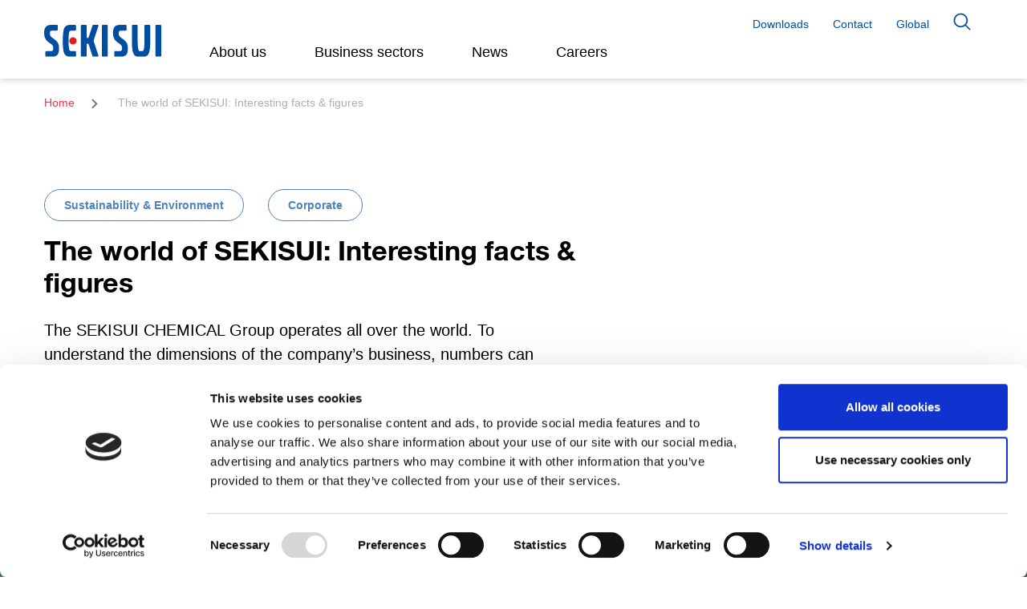

--- FILE ---
content_type: text/html; charset=UTF-8
request_url: https://www.sekisui-europe.com/newshub/news-releases/news-details-187/The_world_of_SEKISUI_Interesting_facts_%26_figures
body_size: 10335
content:
<!DOCTYPE html>
<html lang="en" class="nojs">
    <head><script id="Cookiebot" src="https://consent.cookiebot.com/uc.js" data-cbid="8d758211-0282-4907-b6cb-f1d20aa5238b" data-culture="en" data-blockingmode="auto" type="text/javascript"></script><!-- AUTO -->
                    <meta charset="UTF-8"><meta name="viewport" content="width=device-width, initial-scale=1.0"/><title>The world of SEKISUI: Interesting facts &amp; figures</title>
    <meta property="og:title" content="The world of SEKISUI: Interesting facts &amp; figures" />
<meta name="description" content="The SEKISUI CHEMICAL Group operates all over the world. To understand the dimensions of the company’s business, numbers can help. That’s why we put together some interesting facts &amp;amp; figures for you – about SEKISUI, in Europe and the world.  See our slideshows to learn more:  " />
<meta property="og:description" content="&lt;p&gt;The SEKISUI CHEMICAL Group operates all over the world. To understand the dimensions of the company’s business, numbers can help. That’s why we put together some interesting facts &amp;amp; figures for you – about SEKISUI, in Europe and the world. &lt;/p&gt;

&lt;p&gt;See our slideshows to learn more: &lt;/p&gt;
" />
<meta property="og:type" content="website" />
<meta property="og:url " content="https://www.sekisui-europe.com/" />

<link href="/cache-buster-1745407362/css/main.css" media="all" rel="stylesheet" type="text/css" />
<link href="/cache-buster-1712220478/css/fonts.css" media="all" rel="stylesheet" type="text/css" />
    <script data-cookieconsent="statistics" async="async" src="https://platform-api.sharethis.com/js/sharethis.js#property=672360d5d01e2b00125528ab&amp;product=inline-share-buttons" type="text/plain" nonce="P9ewI6MdP/z16SpyMVybelKEPRWAR4Ta"></script>
<script src="/cache-buster-1745407362/js/common.bundle.js" nonce="P9ewI6MdP/z16SpyMVybelKEPRWAR4Ta"></script>
<script data-cookieconsent="marketing" src="/cache-buster-1658326384/js/ytplayer.bundle.js" type="text/plain" nonce="P9ewI6MdP/z16SpyMVybelKEPRWAR4Ta"></script>
<script defer="defer" src="/cache-buster-1712220478/js/productoverview.bundle.js" nonce="P9ewI6MdP/z16SpyMVybelKEPRWAR4Ta"></script>
<script src="/cache-buster-1734421996/js/newshubAnchorJump.bundle.js" nonce="P9ewI6MdP/z16SpyMVybelKEPRWAR4Ta"></script>
<script>
        if (!String.prototype.startsWith) {
        String.prototype.startsWith = function (searchString, position) {
            position = position || 0;
            return this.indexOf(searchString, position) === position;
        };
    }
        /**
    * Element.prototype.classList for IE8/9, Safari.
    * @author    Kerem Güneş <k-gun@mail.com>
    * @copyright Released under the MIT License <https://opensource.org/licenses/MIT>
    * @version   1.2
    * @see       https://developer.mozilla.org/en-US/docs/Web/API/Element/classList
    */;
    (function () { // Helpers.
        var trim = function (s) {
                return s.replace(/^\s+|\s+$/g, '');
            },
            regExp = function (name) {
                return new RegExp('(^|\\s+)' + name + '(\\s+|$)');
            },
            forEach = function (list, fn, scope) {
                for (var i = 0; i < list.length; i++) {
                    fn.call(scope, list[i]);
                }
            };

        // Class list object with basic methods.
        function ClassList(element) {
            this.element = element;
        }

        ClassList.prototype = {
            add: function () {
                forEach(arguments, function (name) {
                    if (!this.contains(name)) {
                        this.element.className = trim(this.element.className + ' ' + name);
                    }
                }, this);
            },
            remove: function () {
                forEach(arguments, function (name) {
                    this.element.className = trim(this.element.className.replace(regExp(name), ' '));
                }, this);
            },
            toggle: function (name) {
                return this.contains(name) ? (this.remove(name), false) : (this.add(name), true);
            },
            contains: function (name) {
                return regExp(name).test(this.element.className);
            },
            item: function (i) {
                return this.element.className.split(/\s+/)[i] || null;
            },
            // bonus
            replace: function (oldName, newName) {
                this.remove(oldName),
                this.add(newName);
            }
        };

        // IE8/9, Safari
        // Remove this if statements to override native classList.
        if (!('classList' in Element.prototype)) {
            // Use this if statement to override native classList that does not have for example replace() method.
            // See browser compatibility: https://developer.mozilla.org/en-US/docs/Web/API/Element/classList#Browser_compatibility.
            // if (!('classList' in Element.prototype) ||
            //     !('classList' in Element.prototype && Element.prototype.classList.replace)) {
            Object.defineProperty(Element.prototype, 'classList', {
                get: function () {
                    return new ClassList(this);
                }
            });
        }

        // For others replace() support.
        if (window.DOMTokenList && !DOMTokenList.prototype.replace) {
            DOMTokenList.prototype.replace = ClassList.prototype.replace;
        }
    })();
        document.documentElement.classList.replace('nojs', 'js');
</script>
            
<!-- Google Tag Manager -->
	<script data-cookieconsent="ignore">
		window.dataLayer = window.dataLayer || [];
		function gtag() {
			dataLayer.push(arguments);
		}
		gtag("consent", "default", {
			ad_personalization: "denied",
			ad_storage: "denied",
			ad_user_data: "denied",
			analytics_storage: "denied",
			functionality_storage: "denied",
			personalization_storage: "denied",
			security_storage: "granted",
			wait_for_update: 500,
		});
		gtag("set", "ads_data_redaction", true);
		gtag("set", "url_passthrough", true);
	</script>
<script type="text/plain" data-cookieconsent="statistics">(function(w,d,s,l,i){w[l]=w[l]||[];w[l].push({'gtm.start':
new Date().getTime(),event:'gtm.js'});var f=d.getElementsByTagName(s)[0],
j=d.createElement(s),dl=l!='dataLayer'?'&l='+l:'';j.async=true;j.src=
'https://www.googletagmanager.com/gtm.js?id='+i+dl;f.parentNode.insertBefore(j,f);
})(window,document,'script','dataLayer','GTM-WG5W6RS');</script>
<!-- End Google Tag Manager -->
</head>
                <body id="page-top" class="">


<!-- Google Tag Manager (noscript) -->
<noscript><iframe src="https://www.googletagmanager.com/ns.html?id=GTM-WG5W6RS"
height="0" width="0" style="display:none;visibility:hidden"></iframe></noscript>
<!-- End Google Tag Manager (noscript) -->

            <!-- TOPNAV START -->
                                                                
    
    



                                    
            
                                    <nav class="nav-flyout-root sticky-top" ><div class="navbar navbar-expand-lg navbar-light bg-white" ><div class="container" ><a class="navbar-brand" href="/"><picture ><source srcset="/european-website/corporate-logo/sekisui-rgb.svg 1x" type="image/svg+xml" /><source srcset="/european-website/corporate-logo/sekisui-rgb.svg 1x" type="image/svg+xml" /><source srcset="/european-website/corporate-logo/sekisui-rgb.svg 1x" type="image/svg+xml" /><img class="logo d-block" src="/european-website/corporate-logo/sekisui-rgb.svg" alt="Logo of the Sekisui Company | © Sekisui" title="Sekisui - Home | © Sekisui" loading="lazy" srcset="/european-website/corporate-logo/sekisui-rgb.svg 1x" /></picture></a><button class="navbar-toggler" type="button" data-toggle="collapse" data-target="#topnavToggleContent" aria-controls="topnavToggleContent" aria-expanded="false" aria-label="Toggle navigation"><span class="navbar-toggler-icon"></span></button><div class="collapse navbar-collapse"  id="topnavToggleContent" ><div class="d-flex flex-column w-100 h-100vh" ><ul class="navbar-nav navbar-main align-self-start order-lg-1 w-100" ><li class="nav-item" ><a	class="nav-link  main"
        href="/about-us"
                title="About us"
        data-toggle="nav-flyout"
        data-flyout="7"
        role="button"
    >About us    </a></li><li class="nav-item" ><a	class="nav-link  main"
        href="/business-sectors"
                title="Business sectors"
        data-toggle="nav-flyout"
        data-flyout="15"
        role="button"
    >Business sectors    </a></li><li class="nav-item" ><a	class="nav-link no-flyout  main"
        href="/news"
        target="_self"
        title="News"
    >News</a></li><li class="nav-item" ><a	class="nav-link  main"
        href="/careers/en"
                title=""
        data-toggle="nav-flyout"
        data-flyout="520"
        role="button"
    >Careers    </a></li></ul><ul class="navbar-nav navbar-meta align-self-start align-self-lg-end" ><li class="nav-item" ><a	class="nav-link  main"
        href="/meta/downloads"
        target="_self"
        title="Downloads"
    >Downloads</a></li><li class="nav-item" ><a	class="nav-link  main"
        href="/meta/contact"
        target="_self"
        title="Contact"
    >Contact</a></li><li class="nav-item" ><a	class="nav-link  main"
        href="https://www.sekisuichemical.com/"
        target="_blank"
        title="Global"
    >Global</a></li><li class="nav-item" ><a	class="nav-link icon-btn icon-search main"
        href="/meta/search"
        target="_self"
        title=""
    >Search</a></li></ul></div></div></div></div><div
    class="nav-flyout position-absolute bg-white-opacity"
        data-flyout="7"
    data-level="1"
    data-page-active="false"
    data-page-active-trail="false"><div class="nav-flyout-wrapper container" ><div class="nav-flyout-top" ><button type="button" class="btn close float-right ml-3 mr-0 d-none d-lg-block" data-toggle="nav-flyout"></button><div class="nav-flyout-path small text-gray-medium mb-2" ><div class="flyout-path-back-link" ><a class="icon-back"
                            data-toggle="nav-flyout"
                            href="javascript:void(0);">
                            Back</a><span class="px-1" >|</span></div><span>About us</span></div><a class="h2 sans-serif icon-more mb-2  main"
                        href="/about-us"
                                                title="About us">About us                    </a></div><div class="border-top pt-6" ><ul class="nav row" ><li class="nav-item col-12 col-lg-3 pl-0" ><a	class="nav-link icon-more "
        href="/about-us/european-companies"
        target="_self"
        title="European companies"
    >European companies</a></li><li class="nav-item col-12 col-lg-3 pl-0" ><a	class="nav-link icon-more "
        href="/about-us/our-commitments"
        target="_self"
        title="Our commitments"
    >Our commitments</a></li><li class="nav-item col-12 col-lg-3 pl-0" ><a	class="nav-link icon-more "
        href="/about-us/sekisui-worldwide"
        target="_self"
        title="SEKISUI Worldwide"
    >SEKISUI Worldwide</a></li></ul></div></div></div><div
    class="nav-flyout position-absolute bg-white-opacity"
        data-flyout="15"
    data-level="1"
    data-page-active="false"
    data-page-active-trail="false"><div class="nav-flyout-wrapper container" ><div class="nav-flyout-top" ><button type="button" class="btn close float-right ml-3 mr-0 d-none d-lg-block" data-toggle="nav-flyout"></button><div class="nav-flyout-path small text-gray-medium mb-2" ><div class="flyout-path-back-link" ><a class="icon-back"
                            data-toggle="nav-flyout"
                            href="javascript:void(0);">
                            Back</a><span class="px-1" >|</span></div><span>Business sectors</span></div><a class="h2 sans-serif icon-more mb-2  main"
                        href="/business-sectors"
                                                title="Business sectors">Business sectors                    </a></div><div class="border-top pt-6" ><ul class="nav row" ><li class="nav-item col-12 col-lg-3 pl-0" ><a	class="nav-link icon-more "
        href="/business-sectors/mobility"
        target="_self"
        title="Mobility"
    >Mobility</a></li><li class="nav-item col-12 col-lg-3 pl-0" ><a	class="nav-link icon-more "
        href="/business-sectors/construction-and-infrastructure"
        target="_self"
        title="Construction &amp; Infrastructure"
    >Construction &amp; Infrastructure</a></li><li class="nav-item col-12 col-lg-3 pl-0" ><a	class="nav-link icon-more "
        href="/business-sectors/electronics"
        target="_self"
        title="Electronics"
    >Electronics</a></li><li class="nav-item col-12 col-lg-3 pl-0" ><a	class="nav-link icon-more "
        href="/business-sectors/medical-and-diagnostics"
        target="_self"
        title="Medical &amp; Diagnostics"
    >Medical &amp; Diagnostics</a></li></ul></div></div></div><div
    class="nav-flyout position-absolute bg-white-opacity"
        data-flyout="520"
    data-level="1"
    data-page-active="false"
    data-page-active-trail="false"><div class="nav-flyout-wrapper container" ><div class="nav-flyout-top" ><button type="button" class="btn close float-right ml-3 mr-0 d-none d-lg-block" data-toggle="nav-flyout"></button><div class="nav-flyout-path small text-gray-medium mb-2" ><div class="flyout-path-back-link" ><a class="icon-back"
                            data-toggle="nav-flyout"
                            href="javascript:void(0);">
                            Back</a><span class="px-1" >|</span></div><span>Careers</span></div><div class="h2 sans-serif mb-2" >Careers</div></div><div class="border-top pt-6" ><ul class="nav row" ><li class="nav-item col-12 col-lg-3 pl-0" ><a	class="nav-link icon-more "
        href="/careers/en"
        target="_self"
        title=""
    >English</a></li><li class="nav-item col-12 col-lg-3 pl-0" ><a	class="nav-link icon-more "
        href="/careers/nl"
        target="_self"
        title=""
    >Nederlands</a></li></ul></div></div></div></nav>

                
                            
                    


    


                            <!-- TOPNAV END -->
        <!-- MAIN CONTENT START -->
        <main id="main">
            
            


<article>
    



                                    
            
                                    <nav class="d-none d-md-block" ><div class="container" ><div class="row" ><div class="col-12" ><ol class="breadcrumb" ><li class="breadcrumb-item" ><a	class=""
                href="/"
                title="Home"
            >
                Home
            </a></li><li class="breadcrumb-item active" >
                The world of SEKISUI: Interesting facts &amp; figures
            </li></ol></div></div></div></nav>

                
                            
                    


    <section class="section py-10 bg-white">
        <div class="container">
            <div class="row">
                <div class="col-12 col-lg-8">
                                            <div class="d-flex flex-column flex-sm-row justify-content-end">
                            <div class="d-flex flex-row align-items-center flex-wrap flex-fill">
                                                                                                <a href="/news#tag=129" class="btn btn-badge badge-outline btn-outline-blue-400 flex-grow-0">Sustainability &amp; Environment</a>
                                                                                                <a href="/news#tag=134" class="btn btn-badge badge-outline btn-outline-blue-400 flex-grow-0">Corporate</a>
                                                            </div>
                        </div>
                                        <h1>
                        The world of SEKISUI: Interesting facts &amp; figures
                        <div class="h2"></div>
                    </h1>
                </div>
            </div>

            <div class="row">
                <div class="col-12 col-md-11 col-lg-7">
                    <div class="lead">
                        <p>The SEKISUI CHEMICAL Group operates all over the world. To understand the dimensions of the company’s business, numbers can help. That’s why we put together some interesting facts &amp; figures for you – about SEKISUI, in Europe and the world. </p>

<p>See our slideshows to learn more: </p>

                    </div>
                    <!-- ShareThis BEGIN -->
                    <div class="mb-5 sharethis-inline-share-buttons text-left"></div>
                    <!-- ShareThis END -->
                </div>
            </div>
        </div>

        
        <div class="container-fluid">
            <div class="row">
                <div class="col-12 px-0">
                    <figure class="figure w-100 h-max_600">
                        		                    <picture >
	<source srcset="/press-releases/012022/Facts%26Figures/1174/image-thumb__1174__content-image-fullwidth/Facts%26Figures%20Wrap-up2~-~media--58738fd4--query.68f1188b.avif 1x, /press-releases/012022/Facts%26Figures/1174/image-thumb__1174__content-image-fullwidth/Facts%26Figures%20Wrap-up2~-~media--58738fd4--query@2x.68f1188b.avif 2x" media="(min-width: 1245px)" width="2880" height="900" type="image/avif" />
	<source srcset="/press-releases/012022/Facts%26Figures/1174/image-thumb__1174__content-image-fullwidth/Facts%26Figures%20Wrap-up2~-~media--58738fd4--query.e9a2acb8.webp 1x, /press-releases/012022/Facts%26Figures/1174/image-thumb__1174__content-image-fullwidth/Facts%26Figures%20Wrap-up2~-~media--58738fd4--query@2x.e9a2acb8.webp 2x" media="(min-width: 1245px)" width="2880" height="900" type="image/webp" />
	<source srcset="/press-releases/012022/Facts%26Figures/1174/image-thumb__1174__content-image-fullwidth/Facts%26Figures%20Wrap-up2~-~media--58738fd4--query.e9a2acb8.png 1x, /press-releases/012022/Facts%26Figures/1174/image-thumb__1174__content-image-fullwidth/Facts%26Figures%20Wrap-up2~-~media--58738fd4--query@2x.e9a2acb8.png 2x" media="(min-width: 1245px)" width="2880" height="900" type="image/png" />
	<source srcset="/press-releases/012022/Facts%26Figures/1174/image-thumb__1174__content-image-fullwidth/Facts%26Figures%20Wrap-up2~-~media--08a5fdd3--query.1a92527a.avif 1x, /press-releases/012022/Facts%26Figures/1174/image-thumb__1174__content-image-fullwidth/Facts%26Figures%20Wrap-up2~-~media--08a5fdd3--query@2x.1a92527a.avif 2x" media="(min-width: 992px)" width="1886" height="900" type="image/avif" />
	<source srcset="/press-releases/012022/Facts%26Figures/1174/image-thumb__1174__content-image-fullwidth/Facts%26Figures%20Wrap-up2~-~media--08a5fdd3--query.8ad739b6.webp 1x, /press-releases/012022/Facts%26Figures/1174/image-thumb__1174__content-image-fullwidth/Facts%26Figures%20Wrap-up2~-~media--08a5fdd3--query@2x.8ad739b6.webp 2x" media="(min-width: 992px)" width="1886" height="900" type="image/webp" />
	<source srcset="/press-releases/012022/Facts%26Figures/1174/image-thumb__1174__content-image-fullwidth/Facts%26Figures%20Wrap-up2~-~media--08a5fdd3--query.8ad739b6.png 1x, /press-releases/012022/Facts%26Figures/1174/image-thumb__1174__content-image-fullwidth/Facts%26Figures%20Wrap-up2~-~media--08a5fdd3--query@2x.8ad739b6.png 2x" media="(min-width: 992px)" width="1886" height="900" type="image/png" />
	<source srcset="/press-releases/012022/Facts%26Figures/1174/image-thumb__1174__content-image-fullwidth/Facts%26Figures%20Wrap-up2~-~media--df42eb16--query.1af679b2.avif 1x, /press-releases/012022/Facts%26Figures/1174/image-thumb__1174__content-image-fullwidth/Facts%26Figures%20Wrap-up2~-~media--df42eb16--query@2x.1af679b2.avif 2x" media="(min-width: 768px)" width="1487" height="900" type="image/avif" />
	<source srcset="/press-releases/012022/Facts%26Figures/1174/image-thumb__1174__content-image-fullwidth/Facts%26Figures%20Wrap-up2~-~media--df42eb16--query.d5585f39.webp 1x, /press-releases/012022/Facts%26Figures/1174/image-thumb__1174__content-image-fullwidth/Facts%26Figures%20Wrap-up2~-~media--df42eb16--query@2x.d5585f39.webp 2x" media="(min-width: 768px)" width="1487" height="900" type="image/webp" />
	<source srcset="/press-releases/012022/Facts%26Figures/1174/image-thumb__1174__content-image-fullwidth/Facts%26Figures%20Wrap-up2~-~media--df42eb16--query.d5585f39.png 1x, /press-releases/012022/Facts%26Figures/1174/image-thumb__1174__content-image-fullwidth/Facts%26Figures%20Wrap-up2~-~media--df42eb16--query@2x.d5585f39.png 2x" media="(min-width: 768px)" width="1487" height="900" type="image/png" />
	<source srcset="/press-releases/012022/Facts%26Figures/1174/image-thumb__1174__content-image-fullwidth/Facts%26Figures%20Wrap-up2~-~media--4f35149e--query.f4b708d1.avif 1x, /press-releases/012022/Facts%26Figures/1174/image-thumb__1174__content-image-fullwidth/Facts%26Figures%20Wrap-up2~-~media--4f35149e--query@2x.f4b708d1.avif 2x" media="(min-width: 576px)" width="1151" height="588" type="image/avif" />
	<source srcset="/press-releases/012022/Facts%26Figures/1174/image-thumb__1174__content-image-fullwidth/Facts%26Figures%20Wrap-up2~-~media--4f35149e--query.fb866d45.webp 1x, /press-releases/012022/Facts%26Figures/1174/image-thumb__1174__content-image-fullwidth/Facts%26Figures%20Wrap-up2~-~media--4f35149e--query@2x.fb866d45.webp 2x" media="(min-width: 576px)" width="1151" height="588" type="image/webp" />
	<source srcset="/press-releases/012022/Facts%26Figures/1174/image-thumb__1174__content-image-fullwidth/Facts%26Figures%20Wrap-up2~-~media--4f35149e--query.fb866d45.png 1x, /press-releases/012022/Facts%26Figures/1174/image-thumb__1174__content-image-fullwidth/Facts%26Figures%20Wrap-up2~-~media--4f35149e--query@2x.fb866d45.png 2x" media="(min-width: 576px)" width="1151" height="588" type="image/png" />
	<source srcset="/press-releases/012022/Facts%26Figures/1174/image-thumb__1174__content-image-fullwidth/Facts%26Figures%20Wrap-up2.275db633.avif 1x, /press-releases/012022/Facts%26Figures/1174/image-thumb__1174__content-image-fullwidth/Facts%26Figures%20Wrap-up2@2x.275db633.avif 2x" width="863" height="438" type="image/avif" />
	<source srcset="/press-releases/012022/Facts%26Figures/1174/image-thumb__1174__content-image-fullwidth/Facts%26Figures%20Wrap-up2.f3dc4347.webp 1x, /press-releases/012022/Facts%26Figures/1174/image-thumb__1174__content-image-fullwidth/Facts%26Figures%20Wrap-up2@2x.f3dc4347.webp 2x" width="863" height="438" type="image/webp" />
	<source srcset="/press-releases/012022/Facts%26Figures/1174/image-thumb__1174__content-image-fullwidth/Facts%26Figures%20Wrap-up2.f3dc4347.png 1x, /press-releases/012022/Facts%26Figures/1174/image-thumb__1174__content-image-fullwidth/Facts%26Figures%20Wrap-up2@2x.f3dc4347.png 2x" width="863" height="438" type="image/png" />
	<img class="img-fluid w-100" src="/press-releases/012022/Facts%26Figures/1174/image-thumb__1174__content-image-fullwidth/Facts%26Figures%20Wrap-up2.f3dc4347.png" width="863" height="438" alt="" loading="lazy" srcset="/press-releases/012022/Facts%26Figures/1174/image-thumb__1174__content-image-fullwidth/Facts%26Figures%20Wrap-up2.f3dc4347.png 1x, /press-releases/012022/Facts%26Figures/1174/image-thumb__1174__content-image-fullwidth/Facts%26Figures%20Wrap-up2@2x.f3dc4347.png 2x" />
</picture>

                                            </figure>
                </div>
            </div>
        </div>

        <div class="container">
            <div class="row">
                <div class="col-12 col-md-10 col-lg-8 mt-md-n148 pt-md-10 bg-white bg-white-wide">
                                            <p> </p>

<h2>SEKISUI in Europe</h2>

                    
                                            <div class="row">
    <div class="col-12 col-md-11 col-lg-10">
		<div class="slick-slider-slides">
							<figure class="figure w-100">
					<picture >
	<source srcset="/press-releases/012022/Facts%26Figures/1179/image-thumb__1179__content-image-8/Facts%26Figures%20Wrap-up7.2eef716d.avif 1x, /press-releases/012022/Facts%26Figures/1179/image-thumb__1179__content-image-8/Facts%26Figures%20Wrap-up7@2x.2eef716d.avif 2x" width="887" height="465" type="image/avif" />
	<source srcset="/press-releases/012022/Facts%26Figures/1179/image-thumb__1179__content-image-8/Facts%26Figures%20Wrap-up7.877305bc.webp 1x, /press-releases/012022/Facts%26Figures/1179/image-thumb__1179__content-image-8/Facts%26Figures%20Wrap-up7@2x.877305bc.webp 2x" width="887" height="465" type="image/webp" />
	<source srcset="/press-releases/012022/Facts%26Figures/1179/image-thumb__1179__content-image-8/Facts%26Figures%20Wrap-up7.877305bc.png 1x, /press-releases/012022/Facts%26Figures/1179/image-thumb__1179__content-image-8/Facts%26Figures%20Wrap-up7@2x.877305bc.png 2x" width="887" height="465" type="image/png" />
	<img class="img-fluid" src="/press-releases/012022/Facts%26Figures/1179/image-thumb__1179__content-image-8/Facts%26Figures%20Wrap-up7.877305bc.png" width="887" height="465" alt="" loading="lazy" srcset="/press-releases/012022/Facts%26Figures/1179/image-thumb__1179__content-image-8/Facts%26Figures%20Wrap-up7.877305bc.png 1x, /press-releases/012022/Facts%26Figures/1179/image-thumb__1179__content-image-8/Facts%26Figures%20Wrap-up7@2x.877305bc.png 2x" />
</picture>

				</figure>
							<figure class="figure w-100">
					<picture >
	<source srcset="/press-releases/012022/Facts%26Figures/1177/image-thumb__1177__content-image-8/Facts%26Figures%20Wrap-up3.26abc2b1.avif 1x, /press-releases/012022/Facts%26Figures/1177/image-thumb__1177__content-image-8/Facts%26Figures%20Wrap-up3@2x.26abc2b1.avif 2x" width="887" height="465" type="image/avif" />
	<source srcset="/press-releases/012022/Facts%26Figures/1177/image-thumb__1177__content-image-8/Facts%26Figures%20Wrap-up3.d9f98399.webp 1x, /press-releases/012022/Facts%26Figures/1177/image-thumb__1177__content-image-8/Facts%26Figures%20Wrap-up3@2x.d9f98399.webp 2x" width="887" height="465" type="image/webp" />
	<source srcset="/press-releases/012022/Facts%26Figures/1177/image-thumb__1177__content-image-8/Facts%26Figures%20Wrap-up3.d9f98399.png 1x, /press-releases/012022/Facts%26Figures/1177/image-thumb__1177__content-image-8/Facts%26Figures%20Wrap-up3@2x.d9f98399.png 2x" width="887" height="465" type="image/png" />
	<img class="img-fluid" src="/press-releases/012022/Facts%26Figures/1177/image-thumb__1177__content-image-8/Facts%26Figures%20Wrap-up3.d9f98399.png" width="887" height="465" alt="" loading="lazy" srcset="/press-releases/012022/Facts%26Figures/1177/image-thumb__1177__content-image-8/Facts%26Figures%20Wrap-up3.d9f98399.png 1x, /press-releases/012022/Facts%26Figures/1177/image-thumb__1177__content-image-8/Facts%26Figures%20Wrap-up3@2x.d9f98399.png 2x" />
</picture>

				</figure>
							<figure class="figure w-100">
					<picture >
	<source srcset="/press-releases/012022/Facts%26Figures/1176/image-thumb__1176__content-image-8/Facts%26Figures%20Wrap-up4.3dbecc73.avif 1x, /press-releases/012022/Facts%26Figures/1176/image-thumb__1176__content-image-8/Facts%26Figures%20Wrap-up4@2x.3dbecc73.avif 2x" width="887" height="465" type="image/avif" />
	<source srcset="/press-releases/012022/Facts%26Figures/1176/image-thumb__1176__content-image-8/Facts%26Figures%20Wrap-up4.629a11a8.webp 1x, /press-releases/012022/Facts%26Figures/1176/image-thumb__1176__content-image-8/Facts%26Figures%20Wrap-up4@2x.629a11a8.webp 2x" width="887" height="465" type="image/webp" />
	<source srcset="/press-releases/012022/Facts%26Figures/1176/image-thumb__1176__content-image-8/Facts%26Figures%20Wrap-up4.629a11a8.png 1x, /press-releases/012022/Facts%26Figures/1176/image-thumb__1176__content-image-8/Facts%26Figures%20Wrap-up4@2x.629a11a8.png 2x" width="887" height="465" type="image/png" />
	<img class="img-fluid" src="/press-releases/012022/Facts%26Figures/1176/image-thumb__1176__content-image-8/Facts%26Figures%20Wrap-up4.629a11a8.png" width="887" height="465" alt="" loading="lazy" srcset="/press-releases/012022/Facts%26Figures/1176/image-thumb__1176__content-image-8/Facts%26Figures%20Wrap-up4.629a11a8.png 1x, /press-releases/012022/Facts%26Figures/1176/image-thumb__1176__content-image-8/Facts%26Figures%20Wrap-up4@2x.629a11a8.png 2x" />
</picture>

				</figure>
							<figure class="figure w-100">
					<picture >
	<source srcset="/press-releases/012022/Facts%26Figures/1185/image-thumb__1185__content-image-8/200.000.e5934391.avif 1x, /press-releases/012022/Facts%26Figures/1185/image-thumb__1185__content-image-8/200.000@2x.e5934391.avif 2x" width="887" height="465" type="image/avif" />
	<source srcset="/press-releases/012022/Facts%26Figures/1185/image-thumb__1185__content-image-8/200.000.467aec91.webp 1x, /press-releases/012022/Facts%26Figures/1185/image-thumb__1185__content-image-8/200.000@2x.467aec91.webp 2x" width="887" height="465" type="image/webp" />
	<source srcset="/press-releases/012022/Facts%26Figures/1185/image-thumb__1185__content-image-8/200.000.467aec91.png 1x, /press-releases/012022/Facts%26Figures/1185/image-thumb__1185__content-image-8/200.000@2x.467aec91.png 2x" width="887" height="465" type="image/png" />
	<img class="img-fluid" src="/press-releases/012022/Facts%26Figures/1185/image-thumb__1185__content-image-8/200.000.467aec91.png" width="887" height="465" alt="" loading="lazy" srcset="/press-releases/012022/Facts%26Figures/1185/image-thumb__1185__content-image-8/200.000.467aec91.png 1x, /press-releases/012022/Facts%26Figures/1185/image-thumb__1185__content-image-8/200.000@2x.467aec91.png 2x" />
</picture>

				</figure>
							<figure class="figure w-100">
					<picture >
	<source srcset="/press-releases/012022/Facts%26Figures/1173/image-thumb__1173__content-image-8/Facts%26Figures%20Wrap-up5.45c51a96.avif 1x, /press-releases/012022/Facts%26Figures/1173/image-thumb__1173__content-image-8/Facts%26Figures%20Wrap-up5@2x.45c51a96.avif 2x" width="887" height="465" type="image/avif" />
	<source srcset="/press-releases/012022/Facts%26Figures/1173/image-thumb__1173__content-image-8/Facts%26Figures%20Wrap-up5.d261609b.webp 1x, /press-releases/012022/Facts%26Figures/1173/image-thumb__1173__content-image-8/Facts%26Figures%20Wrap-up5@2x.d261609b.webp 2x" width="887" height="465" type="image/webp" />
	<source srcset="/press-releases/012022/Facts%26Figures/1173/image-thumb__1173__content-image-8/Facts%26Figures%20Wrap-up5.d261609b.png 1x, /press-releases/012022/Facts%26Figures/1173/image-thumb__1173__content-image-8/Facts%26Figures%20Wrap-up5@2x.d261609b.png 2x" width="887" height="465" type="image/png" />
	<img class="img-fluid" src="/press-releases/012022/Facts%26Figures/1173/image-thumb__1173__content-image-8/Facts%26Figures%20Wrap-up5.d261609b.png" width="887" height="465" alt="" loading="lazy" srcset="/press-releases/012022/Facts%26Figures/1173/image-thumb__1173__content-image-8/Facts%26Figures%20Wrap-up5.d261609b.png 1x, /press-releases/012022/Facts%26Figures/1173/image-thumb__1173__content-image-8/Facts%26Figures%20Wrap-up5@2x.d261609b.png 2x" />
</picture>

				</figure>
							<figure class="figure w-100">
					<picture >
	<source srcset="/press-releases/012022/Facts%26Figures/1178/image-thumb__1178__content-image-8/Facts%26Figures%20Wrap-up1.6989a528.avif 1x, /press-releases/012022/Facts%26Figures/1178/image-thumb__1178__content-image-8/Facts%26Figures%20Wrap-up1@2x.6989a528.avif 2x" width="887" height="465" type="image/avif" />
	<source srcset="/press-releases/012022/Facts%26Figures/1178/image-thumb__1178__content-image-8/Facts%26Figures%20Wrap-up1.4b6f79a2.webp 1x, /press-releases/012022/Facts%26Figures/1178/image-thumb__1178__content-image-8/Facts%26Figures%20Wrap-up1@2x.4b6f79a2.webp 2x" width="887" height="465" type="image/webp" />
	<source srcset="/press-releases/012022/Facts%26Figures/1178/image-thumb__1178__content-image-8/Facts%26Figures%20Wrap-up1.4b6f79a2.png 1x, /press-releases/012022/Facts%26Figures/1178/image-thumb__1178__content-image-8/Facts%26Figures%20Wrap-up1@2x.4b6f79a2.png 2x" width="887" height="465" type="image/png" />
	<img class="img-fluid" src="/press-releases/012022/Facts%26Figures/1178/image-thumb__1178__content-image-8/Facts%26Figures%20Wrap-up1.4b6f79a2.png" width="887" height="465" alt="" loading="lazy" srcset="/press-releases/012022/Facts%26Figures/1178/image-thumb__1178__content-image-8/Facts%26Figures%20Wrap-up1.4b6f79a2.png 1x, /press-releases/012022/Facts%26Figures/1178/image-thumb__1178__content-image-8/Facts%26Figures%20Wrap-up1@2x.4b6f79a2.png 2x" />
</picture>

				</figure>
					</div>
    </div>
</div>                                            
<p> </p>

<h2>ESG efforts</h2>
                                            <div class="row">
    <div class="col-12 col-md-11 col-lg-10">
		<div class="slick-slider-slides">
							<figure class="figure w-100">
					<picture >
	<source srcset="/press-releases/012022/Facts%26Figures/1182/image-thumb__1182__content-image-8/Facts%26Figures%20Wrap-up9.83c01b6b.avif 1x, /press-releases/012022/Facts%26Figures/1182/image-thumb__1182__content-image-8/Facts%26Figures%20Wrap-up9@2x.83c01b6b.avif 2x" width="887" height="465" type="image/avif" />
	<source srcset="/press-releases/012022/Facts%26Figures/1182/image-thumb__1182__content-image-8/Facts%26Figures%20Wrap-up9.0762765b.webp 1x, /press-releases/012022/Facts%26Figures/1182/image-thumb__1182__content-image-8/Facts%26Figures%20Wrap-up9@2x.0762765b.webp 2x" width="887" height="465" type="image/webp" />
	<source srcset="/press-releases/012022/Facts%26Figures/1182/image-thumb__1182__content-image-8/Facts%26Figures%20Wrap-up9.0762765b.png 1x, /press-releases/012022/Facts%26Figures/1182/image-thumb__1182__content-image-8/Facts%26Figures%20Wrap-up9@2x.0762765b.png 2x" width="887" height="465" type="image/png" />
	<img class="img-fluid" src="/press-releases/012022/Facts%26Figures/1182/image-thumb__1182__content-image-8/Facts%26Figures%20Wrap-up9.0762765b.png" width="887" height="465" alt="" loading="lazy" srcset="/press-releases/012022/Facts%26Figures/1182/image-thumb__1182__content-image-8/Facts%26Figures%20Wrap-up9.0762765b.png 1x, /press-releases/012022/Facts%26Figures/1182/image-thumb__1182__content-image-8/Facts%26Figures%20Wrap-up9@2x.0762765b.png 2x" />
</picture>

				</figure>
							<figure class="figure w-100">
					<picture >
	<source srcset="/press-releases/012022/Facts%26Figures/1181/image-thumb__1181__content-image-8/Facts%26Figures%20Wrap-up10.f5d2dc22.avif 1x, /press-releases/012022/Facts%26Figures/1181/image-thumb__1181__content-image-8/Facts%26Figures%20Wrap-up10@2x.f5d2dc22.avif 2x" width="887" height="465" type="image/avif" />
	<source srcset="/press-releases/012022/Facts%26Figures/1181/image-thumb__1181__content-image-8/Facts%26Figures%20Wrap-up10.3a52bd64.webp 1x, /press-releases/012022/Facts%26Figures/1181/image-thumb__1181__content-image-8/Facts%26Figures%20Wrap-up10@2x.3a52bd64.webp 2x" width="887" height="465" type="image/webp" />
	<source srcset="/press-releases/012022/Facts%26Figures/1181/image-thumb__1181__content-image-8/Facts%26Figures%20Wrap-up10.3a52bd64.png 1x, /press-releases/012022/Facts%26Figures/1181/image-thumb__1181__content-image-8/Facts%26Figures%20Wrap-up10@2x.3a52bd64.png 2x" width="887" height="465" type="image/png" />
	<img class="img-fluid" src="/press-releases/012022/Facts%26Figures/1181/image-thumb__1181__content-image-8/Facts%26Figures%20Wrap-up10.3a52bd64.png" width="887" height="465" alt="" loading="lazy" srcset="/press-releases/012022/Facts%26Figures/1181/image-thumb__1181__content-image-8/Facts%26Figures%20Wrap-up10.3a52bd64.png 1x, /press-releases/012022/Facts%26Figures/1181/image-thumb__1181__content-image-8/Facts%26Figures%20Wrap-up10@2x.3a52bd64.png 2x" />
</picture>

				</figure>
					</div>
    </div>
</div>                                            
<p> </p>

<h2>SEKISUI worldwide</h2>
                                            <div class="row">
    <div class="col-12 col-md-11 col-lg-10">
		<div class="slick-slider-slides">
							<figure class="figure w-100">
					<picture >
	<source srcset="/press-releases/012022/Facts%26Figures/1184/image-thumb__1184__content-image-8/Facts%26Figures%20Wrap-up11.cf60e84d.avif 1x, /press-releases/012022/Facts%26Figures/1184/image-thumb__1184__content-image-8/Facts%26Figures%20Wrap-up11@2x.cf60e84d.avif 2x" width="887" height="465" type="image/avif" />
	<source srcset="/press-releases/012022/Facts%26Figures/1184/image-thumb__1184__content-image-8/Facts%26Figures%20Wrap-up11.c53f8011.webp 1x, /press-releases/012022/Facts%26Figures/1184/image-thumb__1184__content-image-8/Facts%26Figures%20Wrap-up11@2x.c53f8011.webp 2x" width="887" height="465" type="image/webp" />
	<source srcset="/press-releases/012022/Facts%26Figures/1184/image-thumb__1184__content-image-8/Facts%26Figures%20Wrap-up11.c53f8011.png 1x, /press-releases/012022/Facts%26Figures/1184/image-thumb__1184__content-image-8/Facts%26Figures%20Wrap-up11@2x.c53f8011.png 2x" width="887" height="465" type="image/png" />
	<img class="img-fluid" src="/press-releases/012022/Facts%26Figures/1184/image-thumb__1184__content-image-8/Facts%26Figures%20Wrap-up11.c53f8011.png" width="887" height="465" alt="" loading="lazy" srcset="/press-releases/012022/Facts%26Figures/1184/image-thumb__1184__content-image-8/Facts%26Figures%20Wrap-up11.c53f8011.png 1x, /press-releases/012022/Facts%26Figures/1184/image-thumb__1184__content-image-8/Facts%26Figures%20Wrap-up11@2x.c53f8011.png 2x" />
</picture>

				</figure>
							<figure class="figure w-100">
					<picture >
	<source srcset="/press-releases/012022/Facts%26Figures/1183/image-thumb__1183__content-image-8/Facts%26Figures%20Wrap-up12.c5efdccb.avif 1x, /press-releases/012022/Facts%26Figures/1183/image-thumb__1183__content-image-8/Facts%26Figures%20Wrap-up12@2x.c5efdccb.avif 2x" width="887" height="465" type="image/avif" />
	<source srcset="/press-releases/012022/Facts%26Figures/1183/image-thumb__1183__content-image-8/Facts%26Figures%20Wrap-up12.5d1d03fe.webp 1x, /press-releases/012022/Facts%26Figures/1183/image-thumb__1183__content-image-8/Facts%26Figures%20Wrap-up12@2x.5d1d03fe.webp 2x" width="887" height="465" type="image/webp" />
	<source srcset="/press-releases/012022/Facts%26Figures/1183/image-thumb__1183__content-image-8/Facts%26Figures%20Wrap-up12.5d1d03fe.png 1x, /press-releases/012022/Facts%26Figures/1183/image-thumb__1183__content-image-8/Facts%26Figures%20Wrap-up12@2x.5d1d03fe.png 2x" width="887" height="465" type="image/png" />
	<img class="img-fluid" src="/press-releases/012022/Facts%26Figures/1183/image-thumb__1183__content-image-8/Facts%26Figures%20Wrap-up12.5d1d03fe.png" width="887" height="465" alt="" loading="lazy" srcset="/press-releases/012022/Facts%26Figures/1183/image-thumb__1183__content-image-8/Facts%26Figures%20Wrap-up12.5d1d03fe.png 1x, /press-releases/012022/Facts%26Figures/1183/image-thumb__1183__content-image-8/Facts%26Figures%20Wrap-up12@2x.5d1d03fe.png 2x" />
</picture>

				</figure>
							<figure class="figure w-100">
					<picture >
	<source srcset="/press-releases/012022/Facts%26Figures/1180/image-thumb__1180__content-image-8/Facts%26Figures%20Wrap-up8.3d98f145.avif 1x, /press-releases/012022/Facts%26Figures/1180/image-thumb__1180__content-image-8/Facts%26Figures%20Wrap-up8@2x.3d98f145.avif 2x" width="887" height="465" type="image/avif" />
	<source srcset="/press-releases/012022/Facts%26Figures/1180/image-thumb__1180__content-image-8/Facts%26Figures%20Wrap-up8.47aee03b.webp 1x, /press-releases/012022/Facts%26Figures/1180/image-thumb__1180__content-image-8/Facts%26Figures%20Wrap-up8@2x.47aee03b.webp 2x" width="887" height="465" type="image/webp" />
	<source srcset="/press-releases/012022/Facts%26Figures/1180/image-thumb__1180__content-image-8/Facts%26Figures%20Wrap-up8.47aee03b.png 1x, /press-releases/012022/Facts%26Figures/1180/image-thumb__1180__content-image-8/Facts%26Figures%20Wrap-up8@2x.47aee03b.png 2x" width="887" height="465" type="image/png" />
	<img class="img-fluid" src="/press-releases/012022/Facts%26Figures/1180/image-thumb__1180__content-image-8/Facts%26Figures%20Wrap-up8.47aee03b.png" width="887" height="465" alt="" loading="lazy" srcset="/press-releases/012022/Facts%26Figures/1180/image-thumb__1180__content-image-8/Facts%26Figures%20Wrap-up8.47aee03b.png 1x, /press-releases/012022/Facts%26Figures/1180/image-thumb__1180__content-image-8/Facts%26Figures%20Wrap-up8@2x.47aee03b.png 2x" />
</picture>

				</figure>
					</div>
    </div>
</div>                                                        </div>

                <aside class="col-12 col-md-10 col-lg-4 pt-7">
                    <h2 class="d-flex appended-line">Related news and stories</h2>
                        
                    <div class="flex-lg-column card-deck card-deck-limit-3">
                                                    
<a href="/news/news-details-236/SEKISUI_included_in_the_Dow_Jones_Sustainability_Indices_World_Index" target="_self"  class="card to-load card-w-image card-flip " data-cat="127" data-tag="134,129">
			<picture >
	<source srcset="/press-releases/122022/Dow%20Jones%20Sustainability%20Index/1407/image-thumb__1407__card-teaser-image/DJSI_Website.024cee32.avif 1x, /press-releases/122022/Dow%20Jones%20Sustainability%20Index/1407/image-thumb__1407__card-teaser-image/DJSI_Website@2x.024cee32.avif 2x" width="419" height="236" type="image/avif" />
	<source srcset="/press-releases/122022/Dow%20Jones%20Sustainability%20Index/1407/image-thumb__1407__card-teaser-image/DJSI_Website.f673bc30.webp 1x, /press-releases/122022/Dow%20Jones%20Sustainability%20Index/1407/image-thumb__1407__card-teaser-image/DJSI_Website@2x.f673bc30.webp 2x" width="419" height="236" type="image/webp" />
	<source srcset="/press-releases/122022/Dow%20Jones%20Sustainability%20Index/1407/image-thumb__1407__card-teaser-image/DJSI_Website.f673bc30.png 1x, /press-releases/122022/Dow%20Jones%20Sustainability%20Index/1407/image-thumb__1407__card-teaser-image/DJSI_Website@2x.f673bc30.png 2x" width="419" height="236" type="image/png" />
	<img class="card-img-top img-fluid" src="/press-releases/122022/Dow%20Jones%20Sustainability%20Index/1407/image-thumb__1407__card-teaser-image/DJSI_Website.f673bc30.png" width="419" height="236" alt="" loading="lazy" srcset="/press-releases/122022/Dow%20Jones%20Sustainability%20Index/1407/image-thumb__1407__card-teaser-image/DJSI_Website.f673bc30.png 1x, /press-releases/122022/Dow%20Jones%20Sustainability%20Index/1407/image-thumb__1407__card-teaser-image/DJSI_Website@2x.f673bc30.png 2x" />
</picture>

        <div class="perspective-wrapper">
        <div class="card-front">
            <div class="card-body">
                                    <span class="badge text-secondary mb-2 pl-0 pr-1 font-weight-normal">Corporate</span>
                                    <span class="badge text-secondary mb-2 pl-0 pr-1 font-weight-normal">Sustainability &amp; Environment</span>
                                                                <h3 class="card-title">SEKISUI included in the Dow Jones Sustainability Indices World Index</h3>
            </div>
        </div>
        <div class="card-back">
            <div class="card-body">
                <div class="card-text">SEKISUI has been included in the Dow Jones Sustainability Indices (DJSI) World Index for the 11th year in a row, reflecting the company’s ongoing commitment to environmental, social and governance (ESG) criteria. </div>
            </div>
            <div class="card-footer card-text">
                <span target="_self" class="icon-more">Read more</span>
            </div>
        </div>
    </div>
</a>                                                    
<a href="/news/news-details-216/Protecting_the_earth_and_its_resources_SEKISUI%27s_strategy_for_a_liveable_world" target="_self"  class="card to-load card-w-image card-flip " data-cat="128" data-tag="129,134">
			<picture >
	<source srcset="/press-releases/062022/Sustainability%20Newshub/1284/image-thumb__1284__card-teaser-image/SEKISUI_Sustainability.fe607b61.avif 1x, /press-releases/062022/Sustainability%20Newshub/1284/image-thumb__1284__card-teaser-image/SEKISUI_Sustainability@2x.fe607b61.avif 2x" width="419" height="236" type="image/avif" />
	<source srcset="/press-releases/062022/Sustainability%20Newshub/1284/image-thumb__1284__card-teaser-image/SEKISUI_Sustainability.25ea96cc.webp 1x, /press-releases/062022/Sustainability%20Newshub/1284/image-thumb__1284__card-teaser-image/SEKISUI_Sustainability@2x.25ea96cc.webp 2x" width="419" height="236" type="image/webp" />
	<source srcset="/press-releases/062022/Sustainability%20Newshub/1284/image-thumb__1284__card-teaser-image/SEKISUI_Sustainability.25ea96cc.png 1x, /press-releases/062022/Sustainability%20Newshub/1284/image-thumb__1284__card-teaser-image/SEKISUI_Sustainability@2x.25ea96cc.png 2x" width="419" height="236" type="image/png" />
	<img class="card-img-top img-fluid" src="/press-releases/062022/Sustainability%20Newshub/1284/image-thumb__1284__card-teaser-image/SEKISUI_Sustainability.25ea96cc.png" width="419" height="236" alt="" loading="lazy" srcset="/press-releases/062022/Sustainability%20Newshub/1284/image-thumb__1284__card-teaser-image/SEKISUI_Sustainability.25ea96cc.png 1x, /press-releases/062022/Sustainability%20Newshub/1284/image-thumb__1284__card-teaser-image/SEKISUI_Sustainability@2x.25ea96cc.png 2x" />
</picture>

        <div class="perspective-wrapper">
        <div class="card-front">
            <div class="card-body">
                                    <span class="badge text-secondary mb-2 pl-0 pr-1 font-weight-normal">Sustainability &amp; Environment</span>
                                    <span class="badge text-secondary mb-2 pl-0 pr-1 font-weight-normal">Corporate</span>
                                                                <h3 class="card-title">Protecting the earth and its resources: SEKISUI&#039;s strategy for a liveable world</h3>
            </div>
        </div>
        <div class="card-back">
            <div class="card-body">
                <div class="card-text">The earth is home to all of us and therefore particularly worthy of protection. SEKISUI is committed to participating in this effort and has set itself numerous initiatives, goals, and programmes to stop the worrying developments.</div>
            </div>
            <div class="card-footer card-text">
                <span target="_self" class="icon-more">Read more</span>
            </div>
        </div>
    </div>
</a>                                                    
<a href="/news/news-details-112/A_modern_town_only_SEKISUI_can_create__" target="_self"  class="card to-load card-w-image card-flip " data-cat="128" data-tag="129,132,134">
			<picture >
	<source srcset="/press-releases/202010/629/image-thumb__629__card-teaser-image/Asaka%20Lead%20Town%20Web2.632bf1ea.avif 1x, /press-releases/202010/629/image-thumb__629__card-teaser-image/Asaka%20Lead%20Town%20Web2@2x.632bf1ea.avif 2x" width="419" height="236" type="image/avif" />
	<source srcset="/press-releases/202010/629/image-thumb__629__card-teaser-image/Asaka%20Lead%20Town%20Web2.9f552d5d.webp 1x, /press-releases/202010/629/image-thumb__629__card-teaser-image/Asaka%20Lead%20Town%20Web2@2x.9f552d5d.webp 2x" width="419" height="236" type="image/webp" />
	<source srcset="/press-releases/202010/629/image-thumb__629__card-teaser-image/Asaka%20Lead%20Town%20Web2.9f552d5d.jpg 1x, /press-releases/202010/629/image-thumb__629__card-teaser-image/Asaka%20Lead%20Town%20Web2@2x.9f552d5d.jpg 2x" width="419" height="236" type="image/jpeg" />
	<img class="card-img-top img-fluid" src="/press-releases/202010/629/image-thumb__629__card-teaser-image/Asaka%20Lead%20Town%20Web2.9f552d5d.jpg" width="419" height="236" alt="" loading="lazy" srcset="/press-releases/202010/629/image-thumb__629__card-teaser-image/Asaka%20Lead%20Town%20Web2.9f552d5d.jpg 1x, /press-releases/202010/629/image-thumb__629__card-teaser-image/Asaka%20Lead%20Town%20Web2@2x.9f552d5d.jpg 2x" />
</picture>

        <div class="perspective-wrapper">
        <div class="card-front">
            <div class="card-body">
                                    <span class="badge text-secondary mb-2 pl-0 pr-1 font-weight-normal">Sustainability &amp; Environment</span>
                                    <span class="badge text-secondary mb-2 pl-0 pr-1 font-weight-normal">Comfort &amp; Lifestyle</span>
                                    <span class="badge text-secondary mb-2 pl-0 pr-1 font-weight-normal">Corporate</span>
                                                                <h3 class="card-title">A modern town only SEKISUI can create  </h3>
            </div>
        </div>
        <div class="card-back">
            <div class="card-body">
                <div class="card-text">On the old Tokyo plant sites of SEKISUI CHEMICAL in Asaka City, something exciting is happening: the location is the base for a secure, safe and sustainable town built out of SEKISUI products. </div>
            </div>
            <div class="card-footer card-text">
                <span target="_self" class="icon-more">Read more</span>
            </div>
        </div>
    </div>
</a>                                            </div>
                </aside>
            </div>
        </div>

    </section>

                                                </main>
        <!-- MAIN CONTENT END -->
                                            
    
    



                                    
            
                                    <footer class="footer sek-europe position-relative text-white inner-full" ><div class="w-100 bg-secondary py-6 py-lg-8" ><div class="container" ><div class="row" ><div class="col-5 col-sm-4 col-md-3 col-xl-2 col-logo" ><a class="navbar-brand" href="/"><picture ><source srcset="/european-website/corporate-logo/sekisui-white.svg 1x" width="1000" height="275" type="image/svg+xml" /><source srcset="/european-website/corporate-logo/sekisui-white.svg 1x" width="1000" height="275" type="image/svg+xml" /><source srcset="/european-website/corporate-logo/sekisui-white.svg 1x" width="1000" height="275" type="image/svg+xml" /><img class="img-fluid w-100" src="/european-website/corporate-logo/sekisui-white.svg" width="1000" height="275" alt="Logo of the Sekisui Company | © Sekisui" title="Logo of the Sekisui Company | © Sekisui" loading="lazy" srcset="/european-website/corporate-logo/sekisui-white.svg 1x" /></picture></a></div><div class="col-12 col-sm-6 col-lg-3 col-xl-2 mt-5 mb-3 my-xl-0 d-flex flex-column col-links h-auto" ><div class="h4 sans-serif mb-3 mt-xl-n1" ><a href="/about-us" internalType="document" linktype="internal" text="About Us" path="/about-us" internalId="7">About Us</a></div><div></div><ul class="nav flex-column mt-xl-2" ><li class="nav-item mb-1 my-sm-1" ><a href="/about-us/european-companies" internalType="document" linktype="internal" text="European companies" path="/about-us/european-companies" internalId="22">European companies</a></li><li class="nav-item mb-1 my-sm-1" ><a href="/about-us/our-commitments" internalType="document" linktype="internal" text="Our commitments" path="/about-us/our-commitments" internalId="458">Our commitments</a></li><li class="nav-item mb-1 my-sm-1" ><a href="/about-us/sekisui-worldwide" internalType="document" linktype="internal" text="SEKISUI Worldwide" path="/about-us/sekisui-worldwide" internalId="25">SEKISUI Worldwide</a></li></ul></div><div class="col-12 col-sm-6 col-lg-3 col-xl-2 mt-5 mb-3 my-xl-0 d-flex flex-column col-links h-auto" ><div class="h4 sans-serif mb-3 mt-xl-n1" ><a href="/business-sectors" internalType="document" linktype="internal" text="Business Sectors" path="/business-sectors" internalId="15">Business Sectors</a></div><div></div><ul class="nav flex-column mt-xl-2" ><li class="nav-item mb-1 my-sm-1" ><a href="/business-sectors/mobility" internalType="document" linktype="internal" text="Mobility" path="/business-sectors/mobility" internalId="572">Mobility</a></li><li class="nav-item mb-1 my-sm-1" ><a href="/business-sectors/construction-and-infrastructure" internalType="document" linktype="internal" text="Construction &amp; Infrastructure" path="/business-sectors/construction-and-infrastructure" internalId="583">Construction &amp; Infrastructure</a></li><li class="nav-item mb-1 my-sm-1" ><a href="/business-sectors/electronics" internalType="document" linktype="internal" text="Electronics" path="/business-sectors/electronics" internalId="590">Electronics</a></li><li class="nav-item mb-1 my-sm-1" ><a href="/business-sectors/medical-and-diagnostics" internalType="document" linktype="internal" text="Medical &amp; Diagnostics" path="/business-sectors/medical-and-diagnostics" internalId="593">Medical &amp; Diagnostics</a></li></ul></div><div class="col-12 col-sm-6 col-lg-3 col-xl-2 mt-5 mb-3 my-xl-0 d-flex flex-column col-links h-auto" ><div class="h4 sans-serif mb-3 mt-xl-n1" ><a href="/news" internalType="document" linktype="internal" text="News" path="/news" internalId="372">News</a></div><div></div><ul class="nav flex-column mt-xl-2" ><li class="nav-item mb-1 my-sm-1" ><a href="/meta/downloads" internalType="document" linktype="internal" text="Downloads" path="/meta/downloads" internalId="39">Downloads</a></li><li class="nav-item mb-1 my-sm-1" ><a href="/meta/events" internalType="document" linktype="internal" text="Events" path="/meta/events" internalId="420">Events</a></li></ul></div><div class="col-12 col-sm-6 col-lg-3 col-xl-2 mt-5 mb-3 my-xl-0 d-flex flex-column col-links h-auto" ><div class="h4 sans-serif mb-3 mt-xl-n1" ><a href="/meta/contact" internalType="document" linktype="internal" text="Keep in touch" path="/meta/contact" internalId="45">Keep in touch</a></div><div></div><ul class="nav flex-column mt-xl-2" ><li class="nav-item mb-1 my-sm-1" ><a href="/careers" internalType="document" linktype="internal" text="Career" path="/careers" internalId="520">Career</a></li><li class="nav-item mb-1 my-sm-1" ><a href="/meta/contact" internalType="document" linktype="internal" text="Contact" path="/meta/contact" internalId="45">Contact</a></li></ul></div></div><div class="row align-items-end mt-5" ><div class="col-12 col-md-3 col-social" ><ul class="nav social flex-row" ><li class="nav-item mb-1 my-sm-1" ><a href="https://de.linkedin.com/company/sekisui-europe" linktype="direct" path="https://de.linkedin.com/company/sekisui-europe" target="_blank" title="LinkedIn" class="social-linkedin"></a></li><li class="nav-item mb-1 my-sm-1" ><a href="https://www.facebook.com/SEKISUIeurope/" linktype="direct" path="https://www.facebook.com/SEKISUIeurope/" target="_blank" title="Facebook" class="social-facebook"></a></li></ul></div></div></div></div><div class="w-100 bg-black py-4" ><div class="container" ><div class="row" ><div class="col-lg-5 col-xl-4 text-left order-1 order-lg-0 small pt-1 pt-lg-0" >
        Copyright © 
        2026
        SEKISUI EUROPE B.V.
    </div><div class="col-lg-7 col-xl-8 text-left text-lg-right order-0 order-lg-1 pb-1 pb-lg-0" ><ul class="nav meta flex-column flex-sm-row justify-content-lg-end small"><li class="nav-item"><a	class="nav-link py-sm-0  main"
                                href="/imprint"
                                target=""
                                title="Imprint"
                            >
                                Imprint
                            </a></li><li class="nav-item"><a	class="nav-link py-sm-0  main"
                                href="/privacy-policy"
                                target=""
                                title="Privacy policy"
                            >
                                Privacy policy
                            </a></li></ul></div></div></div></div></footer>

                
                            
                    


    


            <!-- Root element of PhotoSwipe. Must have class pswp. -->
<div class="pswp" tabindex="-1" role="dialog" aria-hidden="true" data-open-button-class="btn btn-light text-primary " data-open-button-inner-html="<i class='sek-icon sek-icon-fullscreen'></i>">



	<!-- Background of PhotoSwipe.
		It's a separate element as animating opacity is faster than rgba(). -->
	<div class="pswp__bg"></div>

	<!-- Slides wrapper with overflow:hidden. -->
	<div class="pswp__scroll-wrap">

		<!-- Container that holds slides.
			PhotoSwipe keeps only 3 of them in the DOM to save memory.
			Don't modify these 3 pswp__item elements, data is added later on. -->
		<div class="pswp__container">
			<div class="pswp__item"></div>
			<div class="pswp__item"></div>
			<div class="pswp__item"></div>
		</div>

		<!-- Default (PhotoSwipeUI_Default) interface on top of sliding area. Can be changed. -->
		<div class="pswp__ui pswp__ui--hidden">

			<div class="pswp__top-bar">

				<!--  Controls are self-explanatory. Order can be changed. -->

				<div class="pswp__counter"></div>

				<button class="pswp__button pswp__button--close btn btn-light text-primary" title="Close (Esc)"></button>
					
				
				
				<!-- Preloader demo http://codepen.io/dimsemenov/pen/yyBWoR -->
				<!-- element will get class pswp__preloader-active when preloader is running -->
				<div class="pswp__preloader">
					<div class="pswp__preloader__icn">
					<div class="pswp__preloader__cut">
						<div class="pswp__preloader__donut"></div>
					</div>
					</div>
				</div>
			</div>

			<div class="pswp__share-modal pswp__share-modal--hidden pswp__single-tap">
				<div class="pswp__share-tooltip"></div>
			</div>

			<button class="pswp__button pswp__button--arrow--left" title="Previous (arrow left)">
			</button>

			<button class="pswp__button pswp__button--arrow--right" title="Next (arrow right)">
			</button>

			<div class="pswp__caption">
				<div class="pswp__caption__center"></div>
			</div>

		</div>

	</div>

</div>
            </body>
</html>


--- FILE ---
content_type: text/css
request_url: https://www.sekisui-europe.com/cache-buster-1745407362/css/main.css
body_size: 61374
content:
@charset "UTF-8";.slick-slider{box-sizing:border-box;-webkit-touch-callout:none;-webkit-user-select:none;-moz-user-select:none;-ms-user-select:none;user-select:none;touch-action:pan-y;-webkit-tap-highlight-color:transparent}.slick-list,.slick-slider{position:relative;display:block}.slick-list{overflow:hidden;margin:0;padding:0}.slick-list:focus{outline:none}.slick-list.dragging{cursor:pointer;cursor:hand}.slick-slider .slick-list,.slick-slider .slick-track{transform:translateZ(0)}.slick-track{position:relative;left:0;top:0;display:block;margin-left:auto;margin-right:auto}.slick-track:after,.slick-track:before{content:"";display:table}.slick-track:after{clear:both}.slick-loading .slick-track{visibility:hidden}.slick-slide{float:left;height:100%;min-height:1px;display:none}[dir=rtl] .slick-slide{float:right}.slick-slide img{display:block}.slick-slide.slick-loading img{display:none}.slick-slide.dragging img{pointer-events:none}.slick-initialized .slick-slide{display:block}.slick-loading .slick-slide{visibility:hidden}.slick-vertical .slick-slide{display:block;height:auto;border:1px solid transparent}

/*! PhotoSwipe main CSS by Dmitry Semenov | photoswipe.com | MIT license */.pswp,.slick-arrow.slick-hidden{display:none}.pswp{position:absolute;width:100%;height:100%;left:0;top:0;overflow:hidden;touch-action:none;z-index:1500;-webkit-text-size-adjust:100%;-webkit-backface-visibility:hidden;outline:none}.pswp *{box-sizing:border-box}.pswp img{max-width:none}.pswp--animate_opacity{opacity:.001;will-change:opacity;transition:opacity 333ms cubic-bezier(.4,0,.22,1)}.pswp--open{display:block}.pswp--zoom-allowed .pswp__img{cursor:zoom-in}.pswp--zoomed-in .pswp__img{cursor:-webkit-grab;cursor:grab}.pswp--dragging .pswp__img{cursor:-webkit-grabbing;cursor:grabbing}.pswp__bg{background:#000;opacity:0;transform:translateZ(0);-webkit-backface-visibility:hidden}.pswp__bg,.pswp__scroll-wrap{position:absolute;left:0;top:0;width:100%;height:100%}.pswp__scroll-wrap{overflow:hidden}.pswp__container,.pswp__zoom-wrap{touch-action:none;position:absolute;left:0;right:0;top:0;bottom:0}.pswp__container,.pswp__img{-webkit-user-select:none;-moz-user-select:none;-ms-user-select:none;user-select:none;-webkit-tap-highlight-color:transparent;-webkit-touch-callout:none}.pswp__zoom-wrap{position:absolute;width:100%;transform-origin:left top;transition:transform 333ms cubic-bezier(.4,0,.22,1)}.pswp__bg{will-change:opacity;transition:opacity 333ms cubic-bezier(.4,0,.22,1)}.pswp--animated-in .pswp__bg,.pswp--animated-in .pswp__zoom-wrap{transition:none}.pswp__container,.pswp__zoom-wrap{-webkit-backface-visibility:hidden}.pswp__item{right:0;bottom:0;overflow:hidden}.pswp__img,.pswp__item{position:absolute;left:0;top:0}.pswp__img{width:auto;height:auto}.pswp__img--placeholder{-webkit-backface-visibility:hidden}.pswp__img--placeholder--blank{background:#222}.pswp--ie .pswp__img{width:100%!important;height:auto!important;left:0;top:0}.pswp__error-msg{position:absolute;left:0;top:50%;width:100%;text-align:center;font-size:14px;line-height:16px;margin-top:-8px;color:#ccc}.pswp__error-msg a{color:#ccc;text-decoration:underline}

/*! PhotoSwipe Default UI CSS by Dmitry Semenov | photoswipe.com | MIT license */.pswp__button{width:44px;height:44px;position:relative;background:none;cursor:pointer;overflow:visible;-webkit-appearance:none;display:block;border:0;padding:0;margin:0;float:right;opacity:.75;transition:opacity .2s;box-shadow:none}.pswp__button:focus,.pswp__button:hover{opacity:1}.pswp__button:active{outline:none;opacity:.9}.pswp__button::-moz-focus-inner{padding:0;border:0}.pswp__ui--over-close .pswp__button--close{opacity:1}.pswp__button,.pswp__button--arrow--left:before,.pswp__button--arrow--right:before{background:url(default-skin.png) 0 0 no-repeat;background-size:264px 88px;width:44px;height:44px}@media (-webkit-min-device-pixel-ratio:1.1),(-webkit-min-device-pixel-ratio:1.09375),(min-resolution:1.1dppx),(min-resolution:105dpi){.pswp--svg .pswp__button,.pswp--svg .pswp__button--arrow--left:before,.pswp--svg .pswp__button--arrow--right:before{background-image:url(default-skin.svg)}.pswp--svg .pswp__button--arrow--left,.pswp--svg .pswp__button--arrow--right{background:none}}.pswp__button--close{background-position:0 -44px}.pswp__button--share{background-position:-44px -44px}.pswp__button--fs{display:none}.pswp--supports-fs .pswp__button--fs{display:block}.pswp--fs .pswp__button--fs{background-position:-44px 0}.pswp__button--zoom{display:none;background-position:-88px 0}.pswp--zoom-allowed .pswp__button--zoom{display:block}.pswp--zoomed-in .pswp__button--zoom{background-position:-132px 0}.pswp--touch .pswp__button--arrow--left,.pswp--touch .pswp__button--arrow--right{visibility:hidden}.pswp__button--arrow--left,.pswp__button--arrow--right{background:none;top:50%;margin-top:-50px;width:70px;height:100px;position:absolute}.pswp__button--arrow--left{left:0}.pswp__button--arrow--right{right:0}.pswp__button--arrow--left:before,.pswp__button--arrow--right:before{content:"";top:35px;background-color:rgba(0,0,0,.3);height:30px;width:32px;position:absolute}.pswp__button--arrow--left:before{left:6px;background-position:-138px -44px}.pswp__button--arrow--right:before{right:6px;background-position:-94px -44px}.pswp__counter,.pswp__share-modal{-webkit-user-select:none;-moz-user-select:none;-ms-user-select:none;user-select:none}.pswp__share-modal{display:block;background:rgba(0,0,0,.5);width:100%;height:100%;top:0;left:0;padding:10px;position:absolute;z-index:1600;opacity:0;transition:opacity .25s ease-out;-webkit-backface-visibility:hidden;will-change:opacity}.pswp__share-modal--hidden{display:none}.pswp__share-tooltip{z-index:1620;position:absolute;background:#fff;top:56px;border-radius:2px;display:block;width:auto;right:44px;box-shadow:0 2px 5px rgba(0,0,0,.25);transform:translateY(6px);transition:transform .25s;-webkit-backface-visibility:hidden;will-change:transform}.pswp__share-tooltip a{display:block;padding:8px 12px;font-size:14px;line-height:18px}.pswp__share-tooltip a,.pswp__share-tooltip a:hover{color:#000;text-decoration:none}.pswp__share-tooltip a:first-child{border-radius:2px 2px 0 0}.pswp__share-tooltip a:last-child{border-radius:0 0 2px 2px}.pswp__share-modal--fade-in{opacity:1}.pswp__share-modal--fade-in .pswp__share-tooltip{transform:translateY(0)}.pswp--touch .pswp__share-tooltip a{padding:16px 12px}a.pswp__share--facebook:before{content:"";display:block;width:0;height:0;position:absolute;top:-12px;right:15px;border:6px solid transparent;border-bottom-color:#fff;-webkit-pointer-events:none;-moz-pointer-events:none;pointer-events:none}a.pswp__share--facebook:hover{background:#3e5c9a;color:#fff}a.pswp__share--facebook:hover:before{border-bottom-color:#3e5c9a}a.pswp__share--twitter:hover{background:#55acee;color:#fff}a.pswp__share--pinterest:hover{background:#ccc;color:#ce272d}a.pswp__share--download:hover{background:#ddd}.pswp__counter{position:absolute;left:0;top:0;height:44px;font-size:13px;line-height:44px;color:#fff;opacity:.75;padding:0 10px}.pswp__caption{position:absolute;left:0;bottom:0;width:100%;min-height:44px}.pswp__caption small{font-size:11px;color:#bbb}.pswp__caption__center{text-align:left;max-width:420px;margin:0 auto;font-size:13px;padding:10px;line-height:20px;color:#ccc}.pswp__caption--empty{display:none}.pswp__caption--fake{visibility:hidden}.pswp__preloader{width:44px;height:44px;position:absolute;top:0;left:50%;margin-left:-22px;opacity:0;transition:opacity .25s ease-out;will-change:opacity;direction:ltr}.pswp__preloader__icn{width:20px;height:20px;margin:12px}.pswp__preloader--active{opacity:1}.pswp__preloader--active .pswp__preloader__icn{background:url(preloader.gif) 0 0 no-repeat}.pswp--css_animation .pswp__preloader--active{opacity:1}.pswp--css_animation .pswp__preloader--active .pswp__preloader__icn{-webkit-animation:clockwise .5s linear infinite;animation:clockwise .5s linear infinite}.pswp--css_animation .pswp__preloader--active .pswp__preloader__donut{-webkit-animation:donut-rotate 1s cubic-bezier(.4,0,.22,1) infinite;animation:donut-rotate 1s cubic-bezier(.4,0,.22,1) infinite}.pswp--css_animation .pswp__preloader__icn{background:none;opacity:.75;width:14px;height:14px;position:absolute;left:15px;top:15px;margin:0}.pswp--css_animation .pswp__preloader__cut{position:relative;width:7px;height:14px;overflow:hidden}.pswp--css_animation .pswp__preloader__donut{box-sizing:border-box;width:14px;height:14px;border-radius:50%;border-color:#fff #fff transparent transparent;border-style:solid;border-width:2px;position:absolute;top:0;left:0;background:none;margin:0}@media screen and (max-width:1024px){.pswp__preloader{position:relative;left:auto;top:auto;margin:0;float:right}}@-webkit-keyframes clockwise{0%{transform:rotate(0deg)}to{transform:rotate(1turn)}}@keyframes clockwise{0%{transform:rotate(0deg)}to{transform:rotate(1turn)}}@-webkit-keyframes donut-rotate{0%{transform:rotate(0)}50%{transform:rotate(-140deg)}to{transform:rotate(0)}}@keyframes donut-rotate{0%{transform:rotate(0)}50%{transform:rotate(-140deg)}to{transform:rotate(0)}}.pswp__ui{-webkit-font-smoothing:auto;visibility:visible;opacity:1;z-index:1550}.pswp__top-bar{position:absolute;left:0;top:0;height:44px;width:100%}.pswp--has_mouse .pswp__button--arrow--left,.pswp--has_mouse .pswp__button--arrow--right,.pswp__caption,.pswp__top-bar{-webkit-backface-visibility:hidden;will-change:opacity;transition:opacity 333ms cubic-bezier(.4,0,.22,1)}.pswp--has_mouse .pswp__button--arrow--left,.pswp--has_mouse .pswp__button--arrow--right{visibility:visible}.pswp__caption,.pswp__top-bar{background-color:rgba(0,0,0,.5)}.pswp__ui--fit .pswp__caption,.pswp__ui--fit .pswp__top-bar{background-color:rgba(0,0,0,.3)}.pswp__ui--idle .pswp__button--arrow--left,.pswp__ui--idle .pswp__button--arrow--right,.pswp__ui--idle .pswp__top-bar{opacity:0}.pswp__ui--hidden .pswp__button--arrow--left,.pswp__ui--hidden .pswp__button--arrow--right,.pswp__ui--hidden .pswp__caption,.pswp__ui--hidden .pswp__top-bar{opacity:.001}.pswp__ui--one-slide .pswp__button--arrow--left,.pswp__ui--one-slide .pswp__button--arrow--right,.pswp__ui--one-slide .pswp__counter{display:none}.pswp__element--disabled{display:none!important}.pswp--minimal--dark .pswp__top-bar{background:none}@font-face{font-family:ytpregular;src:url(font/ytp-regular.eot)}@font-face{font-family:ytpregular;src:url([data-uri]) format("woff"),url(font/ytp-regular.ttf) format("truetype");font-weight:400;font-style:normal}.mb_YTPlayer:focus{outline:0}.YTPWrapper{display:block;transform:translateZ(0) translateZ(0);transform-style:preserve-3d;perspective:1000;-webkit-backface-visibility:hidden;backface-visibility:hidden;box-sizing:border-box}.mb_YTPlayer .loading{position:absolute;top:10px;right:10px;font-size:12px;color:#fff;background:rgba(0,0,0,.51);text-align:center;padding:2px 4px;border-radius:5px;font-family:Droid Sans,sans-serif;-webkit-animation:fade .1s infinite alternate;animation:fade .1s infinite alternate}@-webkit-keyframes fade{0%{opacity:.5}to{opacity:1}}@keyframes fade{0%{opacity:.5}to{opacity:1}}.YTPFullscreen{display:block!important;position:fixed!important;width:100%!important;height:100%!important;top:0!important;left:0!important;margin:0!important;border:none!important;opacity:1!important;background-color:#000!important;padding:0!important}.inlinePlayButton{font-family:ytpregular;font-size:45px;color:#fff;text-align:center;border-radius:100%;background-color:rgba(0,0,0,.4);position:absolute;width:80px;height:80px;line-height:80px;top:0;bottom:0;left:0;right:0;margin:auto;cursor:pointer;opacity:.8;transition:all .4s;transform:scale(1.3)}.mb_YTPBar,.mb_YTPBar .buttonBar{left:0;width:100%;box-sizing:border-box}.mb_YTPlayer:hover .inlinePlayButton{opacity:1;transform:scale(1)}.inlinePlayButton:hover{background-color:#000;transform:scale(1.3)!important}.mbYTP_wrapper iframe{max-width:8000px!important}.inline_YTPlayer{margin-bottom:20px;vertical-align:top;position:relative;left:0;overflow:hidden;border-radius:4px;box-shadow:0 0 5px rgba(0,0,0,.7);background:rgba(0,0,0,.5)}.inline_YTPlayer img{border:none!important;margin:0!important;padding:0!important;transform:none!important}.mb_YTPBar .ytpicon{font-size:20px;font-family:ytpregular}.mb_YTPBar .mb_YTPUrl.ytpicon{font-size:30px}.mb_YTPBar{transition:opacity .5s;display:block;height:10px;padding:5px;background:#333;position:fixed;bottom:0;text-align:left;z-index:1000;font:14px/16px sans-serif;color:#fff;opacity:.1}.mb_YTPBar.visible,.mb_YTPBar:hover{opacity:1}.mb_YTPBar .buttonBar{transition:all .5s;background:0 0;font:12px/14px san-serif;position:absolute;top:-30px;padding:5px;height:40px}.mb_YTPBar:hover .buttonBar{background:rgba(0,0,0,.4)}.mb_YTPBar span{display:inline-block;font:16px/20px sans-serif;position:relative;width:30px;height:25px;vertical-align:middle}.mb_YTPBar span.mb_YTPTime{width:130px}.mb_YTPBar span.mb_OnlyYT,.mb_YTPBar span.mb_YTPUrl{position:absolute;width:auto;display:block;top:6px;right:10px;cursor:pointer}.mb_YTPBar span.mb_YTPUrl img{width:60px}.mb_YTPBar span.mb_OnlyYT{left:300px;right:auto}.mb_YTPBar span.mb_OnlyYT img{width:25px}.mb_YTPBar span.mb_YTPUrl a{color:#fff}.mb_YTPBar .mb_YTPMuteUnmute,.mb_YTPBar .mb_YTPPlayPause,.mb_YTPlayer .mb_YTPBar .mb_YTPPlayPause img{cursor:pointer}.mb_YTPBar .mb_YTPProgress{height:10px;width:100%;background:#222;bottom:0;left:0}.mb_YTPBar .mb_YTPLoaded{height:10px;width:0;background:#444;left:0}.mb_YTPBar .mb_YTPseekbar{height:10px;width:0;background:#bb110e;bottom:0;left:0;box-shadow:1px 1px 3px rgba(82,82,82,.47)}.mb_YTPBar .YTPOverlay{backface-visibility:hidden;-webkit-backface-visibility:hidden;-webkit-transform-style:"flat";box-sizing:border-box}.YTPOverlay.raster{background:url(images/raster.png)}.YTPOverlay.raster.retina{background:url(images/raster@2x.png)}.YTPOverlay.raster-dot{background:url(images/raster_dot.png)}.YTPOverlay.raster-dot.retina{background:url(images/raster_dot@2x.png)}.mb_YTPBar .simpleSlider{position:relative;width:100px;height:10px;border:1px solid #fff;overflow:hidden;box-sizing:border-box;margin-right:10px;cursor:pointer!important;border-radius:3px}.mb_YTPBar.compact .simpleSlider{width:40px}.mb_YTPBar.compact span.mb_OnlyYT{left:260px}.mb_YTPBar .simpleSlider.muted{opacity:.3}.mb_YTPBar .level{position:absolute;left:0;bottom:0;background-color:#fff;box-sizing:border-box}.mb_YTPBar .level.horizontal{height:100%;width:0}.mb_YTPBar .level.vertical{height:auto;width:100%}:root{--blue:#004ea2;--indigo:#6610f2;--purple:#6f42c1;--pink:#e83e8c;--red:#e8374a;--orange:#fd7e14;--yellow:#ffc107;--green:#00c911;--teal:#20c997;--cyan:#17a2b8;--white:#fff;--gray-dark:#343a40;--warm-red:#e6000b;--primary:#e8374a;--secondary:#004ea2;--success:#00c911;--info:#17a2b8;--warning:#ffc107;--danger:#e6000b;--light:#f4f4f4;--dark:#343a40;--error:#e6000b;--middle-gray:#d7d7d7;--gray:#e3e3e3;--gray-medium:#757575;--black:#000;--blue-400:#4d83be;--breakpoint-xs:0;--breakpoint-sm:576px;--breakpoint-md:768px;--breakpoint-lg:992px;--breakpoint-xl:1245px;--font-family-sans-serif:Arial,"Helvetica Neue","Segoe UI",Roboto,sans-serif;--font-family-monospace:SFMono-Regular,Menlo,Monaco,Consolas,"Liberation Mono","Courier New",monospace}*,:after,:before{box-sizing:border-box}html{font-family:sans-serif;line-height:1.15;-webkit-text-size-adjust:100%;-webkit-tap-highlight-color:rgba(0,0,0,0)}article,aside,figcaption,figure,footer,header,hgroup,main,nav,section{display:block}body{margin:0;font-family:Arial,Helvetica Neue,Segoe UI,Roboto,sans-serif;font-size:1rem;font-weight:400;line-height:1.5;color:#000;text-align:left;background-color:#fff}[tabindex="-1"]:focus{outline:0!important}hr{box-sizing:content-box;height:0;overflow:visible}h1,h2,h3,h4,h5,h6{margin-top:0;margin-bottom:1.56253125rem}p{margin-top:0;margin-bottom:1.75rem}abbr[data-original-title],abbr[title]{text-decoration:underline;-webkit-text-decoration:underline dotted;text-decoration:underline dotted;cursor:help;border-bottom:0;-webkit-text-decoration-skip-ink:none;text-decoration-skip-ink:none}address{font-style:normal;line-height:inherit}address,dl,ol,ul{margin-bottom:1rem}dl,ol,ul{margin-top:0}ol ol,ol ul,ul ol,ul ul{margin-bottom:0}dt{font-weight:700}dd{margin-bottom:.5rem;margin-left:0}blockquote{margin:0 0 1rem}b,strong{font-weight:bolder}small{font-size:80%}sub,sup{position:relative;font-size:75%;line-height:0;vertical-align:baseline}sub{bottom:-.25em}sup{top:-.5em}a{color:#e8374a;text-decoration:none;background-color:transparent}a:hover{color:#bd1628;text-decoration:underline}a:not([href]):not([tabindex]),a:not([href]):not([tabindex]):focus,a:not([href]):not([tabindex]):hover{color:inherit;text-decoration:none}a:not([href]):not([tabindex]):focus{outline:0}code,kbd,pre,samp{font-family:SFMono-Regular,Menlo,Monaco,Consolas,Liberation Mono,Courier New,monospace;font-size:1em}pre{margin-top:0;margin-bottom:1rem;overflow:auto}figure{margin:0 0 1rem}img{border-style:none}img,svg{vertical-align:middle}svg{overflow:hidden}table{border-collapse:collapse}caption{padding-top:.75rem;padding-bottom:.75rem;color:#757575;text-align:left;caption-side:bottom}th{text-align:inherit}label{display:inline-block;margin-bottom:1px}button{border-radius:0}button:focus{outline:1px dotted;outline:5px auto -webkit-focus-ring-color}button,input,optgroup,select,textarea{margin:0;font-family:inherit;font-size:inherit;line-height:inherit}button,input{overflow:visible}button,select{text-transform:none}select{word-wrap:normal}[type=button],[type=reset],[type=submit],button{-webkit-appearance:button}[type=button]:not(:disabled),[type=reset]:not(:disabled),[type=submit]:not(:disabled),button:not(:disabled){cursor:pointer}[type=button]::-moz-focus-inner,[type=reset]::-moz-focus-inner,[type=submit]::-moz-focus-inner,button::-moz-focus-inner{padding:0;border-style:none}input[type=checkbox],input[type=radio]{box-sizing:border-box;padding:0}input[type=date],input[type=datetime-local],input[type=month],input[type=time]{-webkit-appearance:listbox}textarea{overflow:auto;resize:vertical}fieldset{min-width:0;padding:0;margin:0;border:0}legend{display:block;width:100%;max-width:100%;padding:0;margin-bottom:.5rem;font-size:1.5rem;line-height:inherit;color:inherit;white-space:normal}progress{vertical-align:baseline}[type=number]::-webkit-inner-spin-button,[type=number]::-webkit-outer-spin-button{height:auto}[type=search]{outline-offset:-2px;-webkit-appearance:none}[type=search]::-webkit-search-decoration{-webkit-appearance:none}::-webkit-file-upload-button{font:inherit;-webkit-appearance:button}output{display:inline-block}summary{display:list-item;cursor:pointer}template{display:none}[hidden]{display:none!important}.h1,.h2,.h3,.h4,.h5,.h6,h1,h2,h3,h4,h5,h6{margin-bottom:1.56253125rem;font-family:Helvetica Neue LT W04_71488918,Helvetica Neue,Arial,Segoe UI,Roboto,sans-serif;font-weight:600;line-height:1.214}.h1,h1{font-size:2.125rem}.h2,h2{font-size:1.6875rem}.h3,h3{font-size:1.5rem}.h4,.h5,h4,h5{font-size:1.25rem}.h6,h6{font-size:1rem}.lead{font-size:1.25rem;font-weight:300}.display-1{font-size:6rem;font-weight:300;line-height:1.357}.display-2{font-size:3.25rem;font-weight:400;line-height:1.357}.display-3{font-size:4.5rem}.display-3,.display-4{font-weight:300;line-height:1.357}.display-4{font-size:3.5rem}hr{margin-top:.5rem;margin-bottom:.5rem;border:0;border-top:1px solid rgba(0,0,0,.1)}.small,small{font-size:.875rem;font-weight:400}.mark,mark{padding:.2em;background-color:#fcf8e3}.list-inline,.list-unstyled{padding-left:0;list-style:none}.list-inline-item{display:inline-block}.list-inline-item:not(:last-child){margin-right:.5rem}.initialism{font-size:90%;text-transform:uppercase}.blockquote{margin-bottom:.9375rem;font-size:1.25rem}.blockquote-footer{display:block;font-size:.875rem;color:#757575}.blockquote-footer:before{content:"— "}.img-fluid,.img-thumbnail{max-width:100%;height:auto}.img-thumbnail{padding:.25rem;background-color:#fff;border:1px solid #dee2e6;border-radius:0;box-shadow:0 1px 2px rgba(0,0,0,.075)}.figure{display:inline-block}.figure-img{margin-bottom:.46875rem;line-height:1}.figure-caption{font-size:.875rem;color:#757575}code{font-size:87.5%;color:#e83e8c;word-break:break-word}a>code{color:inherit}kbd{padding:.2rem .4rem;font-size:87.5%;color:#fff;background-color:#212529;border-radius:.2rem;box-shadow:inset 0 -.1rem 0 rgba(0,0,0,.25)}kbd kbd{padding:0;font-size:100%;font-weight:700;box-shadow:none}pre{display:block;font-size:87.5%;color:#212529}pre code{font-size:inherit;color:inherit;word-break:normal}.pre-scrollable{max-height:340px;overflow-y:scroll}.container{width:100%;padding-right:15px;padding-left:15px;margin-right:auto;margin-left:auto}@media (min-width:992px){.container{max-width:1229px}}@media (min-width:1245px){.container{max-width:1230px}}.container-fluid{width:100%;padding-right:15px;padding-left:15px;margin-right:auto;margin-left:auto}.row{display:flex;flex-wrap:wrap;margin-right:-15px;margin-left:-15px}.no-gutters{margin-right:0;margin-left:0}.no-gutters>.col,.no-gutters>[class*=col-]{padding-right:0;padding-left:0}.col,.col-1,.col-2,.col-3,.col-4,.col-5,.col-6,.col-7,.col-8,.col-9,.col-10,.col-11,.col-12,.col-auto,.col-lg,.col-lg-1,.col-lg-2,.col-lg-3,.col-lg-4,.col-lg-5,.col-lg-6,.col-lg-7,.col-lg-8,.col-lg-9,.col-lg-10,.col-lg-11,.col-lg-12,.col-lg-auto,.col-md,.col-md-1,.col-md-2,.col-md-3,.col-md-4,.col-md-5,.col-md-6,.col-md-7,.col-md-8,.col-md-9,.col-md-10,.col-md-11,.col-md-12,.col-md-auto,.col-sm,.col-sm-1,.col-sm-2,.col-sm-3,.col-sm-4,.col-sm-5,.col-sm-6,.col-sm-7,.col-sm-8,.col-sm-9,.col-sm-10,.col-sm-11,.col-sm-12,.col-sm-auto,.col-xl,.col-xl-1,.col-xl-2,.col-xl-3,.col-xl-4,.col-xl-5,.col-xl-6,.col-xl-7,.col-xl-8,.col-xl-9,.col-xl-10,.col-xl-11,.col-xl-12,.col-xl-auto{position:relative;width:100%;padding-right:15px;padding-left:15px}.col{flex-basis:0;flex-grow:1;max-width:100%}.col-auto{flex:0 0 auto;width:auto;max-width:100%}.col-1{flex:0 0 8.3333333333%;max-width:8.3333333333%}.col-2{flex:0 0 16.6666666667%;max-width:16.6666666667%}.col-3{flex:0 0 25%;max-width:25%}.col-4{flex:0 0 33.3333333333%;max-width:33.3333333333%}.col-5{flex:0 0 41.6666666667%;max-width:41.6666666667%}.col-6{flex:0 0 50%;max-width:50%}.col-7{flex:0 0 58.3333333333%;max-width:58.3333333333%}.col-8{flex:0 0 66.6666666667%;max-width:66.6666666667%}.col-9{flex:0 0 75%;max-width:75%}.col-10{flex:0 0 83.3333333333%;max-width:83.3333333333%}.col-11{flex:0 0 91.6666666667%;max-width:91.6666666667%}.col-12{flex:0 0 100%;max-width:100%}.order-first{order:-1}.order-last{order:13}.order-0{order:0}.order-1{order:1}.order-2{order:2}.order-3{order:3}.order-4{order:4}.order-5{order:5}.order-6{order:6}.order-7{order:7}.order-8{order:8}.order-9{order:9}.order-10{order:10}.order-11{order:11}.order-12{order:12}.offset-1{margin-left:8.3333333333%}.offset-2{margin-left:16.6666666667%}.offset-3{margin-left:25%}.offset-4{margin-left:33.3333333333%}.offset-5{margin-left:41.6666666667%}.offset-6{margin-left:50%}.offset-7{margin-left:58.3333333333%}.offset-8{margin-left:66.6666666667%}.offset-9{margin-left:75%}.offset-10{margin-left:83.3333333333%}.offset-11{margin-left:91.6666666667%}@media (min-width:576px){.col-sm{flex-basis:0;flex-grow:1;max-width:100%}.col-sm-auto{flex:0 0 auto;width:auto;max-width:100%}.col-sm-1{flex:0 0 8.3333333333%;max-width:8.3333333333%}.col-sm-2{flex:0 0 16.6666666667%;max-width:16.6666666667%}.col-sm-3{flex:0 0 25%;max-width:25%}.col-sm-4{flex:0 0 33.3333333333%;max-width:33.3333333333%}.col-sm-5{flex:0 0 41.6666666667%;max-width:41.6666666667%}.col-sm-6{flex:0 0 50%;max-width:50%}.col-sm-7{flex:0 0 58.3333333333%;max-width:58.3333333333%}.col-sm-8{flex:0 0 66.6666666667%;max-width:66.6666666667%}.col-sm-9{flex:0 0 75%;max-width:75%}.col-sm-10{flex:0 0 83.3333333333%;max-width:83.3333333333%}.col-sm-11{flex:0 0 91.6666666667%;max-width:91.6666666667%}.col-sm-12{flex:0 0 100%;max-width:100%}.order-sm-first{order:-1}.order-sm-last{order:13}.order-sm-0{order:0}.order-sm-1{order:1}.order-sm-2{order:2}.order-sm-3{order:3}.order-sm-4{order:4}.order-sm-5{order:5}.order-sm-6{order:6}.order-sm-7{order:7}.order-sm-8{order:8}.order-sm-9{order:9}.order-sm-10{order:10}.order-sm-11{order:11}.order-sm-12{order:12}.offset-sm-0{margin-left:0}.offset-sm-1{margin-left:8.3333333333%}.offset-sm-2{margin-left:16.6666666667%}.offset-sm-3{margin-left:25%}.offset-sm-4{margin-left:33.3333333333%}.offset-sm-5{margin-left:41.6666666667%}.offset-sm-6{margin-left:50%}.offset-sm-7{margin-left:58.3333333333%}.offset-sm-8{margin-left:66.6666666667%}.offset-sm-9{margin-left:75%}.offset-sm-10{margin-left:83.3333333333%}.offset-sm-11{margin-left:91.6666666667%}}@media (min-width:768px){.col-md{flex-basis:0;flex-grow:1;max-width:100%}.col-md-auto{flex:0 0 auto;width:auto;max-width:100%}.col-md-1{flex:0 0 8.3333333333%;max-width:8.3333333333%}.col-md-2{flex:0 0 16.6666666667%;max-width:16.6666666667%}.col-md-3{flex:0 0 25%;max-width:25%}.col-md-4{flex:0 0 33.3333333333%;max-width:33.3333333333%}.col-md-5{flex:0 0 41.6666666667%;max-width:41.6666666667%}.col-md-6{flex:0 0 50%;max-width:50%}.col-md-7{flex:0 0 58.3333333333%;max-width:58.3333333333%}.col-md-8{flex:0 0 66.6666666667%;max-width:66.6666666667%}.col-md-9{flex:0 0 75%;max-width:75%}.col-md-10{flex:0 0 83.3333333333%;max-width:83.3333333333%}.col-md-11{flex:0 0 91.6666666667%;max-width:91.6666666667%}.col-md-12{flex:0 0 100%;max-width:100%}.order-md-first{order:-1}.order-md-last{order:13}.order-md-0{order:0}.order-md-1{order:1}.order-md-2{order:2}.order-md-3{order:3}.order-md-4{order:4}.order-md-5{order:5}.order-md-6{order:6}.order-md-7{order:7}.order-md-8{order:8}.order-md-9{order:9}.order-md-10{order:10}.order-md-11{order:11}.order-md-12{order:12}.offset-md-0{margin-left:0}.offset-md-1{margin-left:8.3333333333%}.offset-md-2{margin-left:16.6666666667%}.offset-md-3{margin-left:25%}.offset-md-4{margin-left:33.3333333333%}.offset-md-5{margin-left:41.6666666667%}.offset-md-6{margin-left:50%}.offset-md-7{margin-left:58.3333333333%}.offset-md-8{margin-left:66.6666666667%}.offset-md-9{margin-left:75%}.offset-md-10{margin-left:83.3333333333%}.offset-md-11{margin-left:91.6666666667%}}@media (min-width:992px){.col-lg{flex-basis:0;flex-grow:1;max-width:100%}.col-lg-auto{flex:0 0 auto;width:auto;max-width:100%}.col-lg-1{flex:0 0 8.3333333333%;max-width:8.3333333333%}.col-lg-2{flex:0 0 16.6666666667%;max-width:16.6666666667%}.col-lg-3{flex:0 0 25%;max-width:25%}.col-lg-4{flex:0 0 33.3333333333%;max-width:33.3333333333%}.col-lg-5{flex:0 0 41.6666666667%;max-width:41.6666666667%}.col-lg-6{flex:0 0 50%;max-width:50%}.col-lg-7{flex:0 0 58.3333333333%;max-width:58.3333333333%}.col-lg-8{flex:0 0 66.6666666667%;max-width:66.6666666667%}.col-lg-9{flex:0 0 75%;max-width:75%}.col-lg-10{flex:0 0 83.3333333333%;max-width:83.3333333333%}.col-lg-11{flex:0 0 91.6666666667%;max-width:91.6666666667%}.col-lg-12{flex:0 0 100%;max-width:100%}.order-lg-first{order:-1}.order-lg-last{order:13}.order-lg-0{order:0}.order-lg-1{order:1}.order-lg-2{order:2}.order-lg-3{order:3}.order-lg-4{order:4}.order-lg-5{order:5}.order-lg-6{order:6}.order-lg-7{order:7}.order-lg-8{order:8}.order-lg-9{order:9}.order-lg-10{order:10}.order-lg-11{order:11}.order-lg-12{order:12}.offset-lg-0{margin-left:0}.offset-lg-1{margin-left:8.3333333333%}.offset-lg-2{margin-left:16.6666666667%}.offset-lg-3{margin-left:25%}.offset-lg-4{margin-left:33.3333333333%}.offset-lg-5{margin-left:41.6666666667%}.offset-lg-6{margin-left:50%}.offset-lg-7{margin-left:58.3333333333%}.offset-lg-8{margin-left:66.6666666667%}.offset-lg-9{margin-left:75%}.offset-lg-10{margin-left:83.3333333333%}.offset-lg-11{margin-left:91.6666666667%}}@media (min-width:1245px){.col-xl{flex-basis:0;flex-grow:1;max-width:100%}.col-xl-auto{flex:0 0 auto;width:auto;max-width:100%}.col-xl-1{flex:0 0 8.3333333333%;max-width:8.3333333333%}.col-xl-2{flex:0 0 16.6666666667%;max-width:16.6666666667%}.col-xl-3{flex:0 0 25%;max-width:25%}.col-xl-4{flex:0 0 33.3333333333%;max-width:33.3333333333%}.col-xl-5{flex:0 0 41.6666666667%;max-width:41.6666666667%}.col-xl-6{flex:0 0 50%;max-width:50%}.col-xl-7{flex:0 0 58.3333333333%;max-width:58.3333333333%}.col-xl-8{flex:0 0 66.6666666667%;max-width:66.6666666667%}.col-xl-9{flex:0 0 75%;max-width:75%}.col-xl-10{flex:0 0 83.3333333333%;max-width:83.3333333333%}.col-xl-11{flex:0 0 91.6666666667%;max-width:91.6666666667%}.col-xl-12{flex:0 0 100%;max-width:100%}.order-xl-first{order:-1}.order-xl-last{order:13}.order-xl-0{order:0}.order-xl-1{order:1}.order-xl-2{order:2}.order-xl-3{order:3}.order-xl-4{order:4}.order-xl-5{order:5}.order-xl-6{order:6}.order-xl-7{order:7}.order-xl-8{order:8}.order-xl-9{order:9}.order-xl-10{order:10}.order-xl-11{order:11}.order-xl-12{order:12}.offset-xl-0{margin-left:0}.offset-xl-1{margin-left:8.3333333333%}.offset-xl-2{margin-left:16.6666666667%}.offset-xl-3{margin-left:25%}.offset-xl-4{margin-left:33.3333333333%}.offset-xl-5{margin-left:41.6666666667%}.offset-xl-6{margin-left:50%}.offset-xl-7{margin-left:58.3333333333%}.offset-xl-8{margin-left:66.6666666667%}.offset-xl-9{margin-left:75%}.offset-xl-10{margin-left:83.3333333333%}.offset-xl-11{margin-left:91.6666666667%}}.table{width:100%;margin-bottom:.9375rem;color:#000}.table td,.table th{padding:.75rem;vertical-align:top;border-top:1px solid #dee2e6}.table thead th{vertical-align:bottom;border-bottom:2px solid #dee2e6}.table tbody+tbody{border-top:2px solid #dee2e6}.table-sm td,.table-sm th{padding:.3rem}.table-bordered,.table-bordered td,.table-bordered th{border:1px solid #dee2e6}.table-bordered thead td,.table-bordered thead th{border-bottom-width:2px}.table-borderless tbody+tbody,.table-borderless td,.table-borderless th,.table-borderless thead th{border:0}.table-striped tbody tr:nth-of-type(odd){background-color:rgba(0,0,0,.05)}.table-hover tbody tr:hover{color:#000;background-color:rgba(0,0,0,.075)}.table-primary,.table-primary>td,.table-primary>th{background-color:#f9c7cc}.table-primary tbody+tbody,.table-primary td,.table-primary th,.table-primary thead th{border-color:#f397a1}.table-hover .table-primary:hover,.table-hover .table-primary:hover>td,.table-hover .table-primary:hover>th{background-color:#f7b0b7}.table-secondary,.table-secondary>td,.table-secondary>th{background-color:#b8cde5}.table-secondary tbody+tbody,.table-secondary td,.table-secondary th,.table-secondary thead th{border-color:#7aa3cf}.table-hover .table-secondary:hover,.table-hover .table-secondary:hover>td,.table-hover .table-secondary:hover>th{background-color:#a5c0de}.table-success,.table-success>td,.table-success>th{background-color:#b8f0bc}.table-success tbody+tbody,.table-success td,.table-success th,.table-success thead th{border-color:#7ae383}.table-hover .table-success:hover,.table-hover .table-success:hover>td,.table-hover .table-success:hover>th{background-color:#a3eca8}.table-info,.table-info>td,.table-info>th{background-color:#bee5eb}.table-info tbody+tbody,.table-info td,.table-info th,.table-info thead th{border-color:#86cfda}.table-hover .table-info:hover,.table-hover .table-info:hover>td,.table-hover .table-info:hover>th{background-color:#abdde5}.table-warning,.table-warning>td,.table-warning>th{background-color:#ffeeba}.table-warning tbody+tbody,.table-warning td,.table-warning th,.table-warning thead th{border-color:#ffdf7e}.table-hover .table-warning:hover,.table-hover .table-warning:hover>td,.table-hover .table-warning:hover>th{background-color:#ffe8a1}.table-danger,.table-danger>td,.table-danger>th{background-color:#f8b8bb}.table-danger tbody+tbody,.table-danger td,.table-danger th,.table-danger thead th{border-color:#f27a80}.table-hover .table-danger:hover,.table-hover .table-danger:hover>td,.table-hover .table-danger:hover>th{background-color:#f6a1a5}.table-light,.table-light>td,.table-light>th{background-color:#fcfcfc}.table-light tbody+tbody,.table-light td,.table-light th,.table-light thead th{border-color:#f9f9f9}.table-hover .table-light:hover,.table-hover .table-light:hover>td,.table-hover .table-light:hover>th{background-color:#efefef}.table-dark,.table-dark>td,.table-dark>th{background-color:#c6c8ca}.table-dark tbody+tbody,.table-dark td,.table-dark th,.table-dark thead th{border-color:#95999c}.table-hover .table-dark:hover,.table-hover .table-dark:hover>td,.table-hover .table-dark:hover>th{background-color:#b9bbbe}.table-error,.table-error>td,.table-error>th{background-color:#f8b8bb}.table-error tbody+tbody,.table-error td,.table-error th,.table-error thead th{border-color:#f27a80}.table-hover .table-error:hover,.table-hover .table-error:hover>td,.table-hover .table-error:hover>th{background-color:#f6a1a5}.table-middle-gray,.table-middle-gray>td,.table-middle-gray>th{background-color:#f4f4f4}.table-middle-gray tbody+tbody,.table-middle-gray td,.table-middle-gray th,.table-middle-gray thead th{border-color:#eaeaea}.table-hover .table-middle-gray:hover,.table-hover .table-middle-gray:hover>td,.table-hover .table-middle-gray:hover>th{background-color:#e7e7e7}.table-gray,.table-gray>td,.table-gray>th{background-color:#f7f7f7}.table-gray tbody+tbody,.table-gray td,.table-gray th,.table-gray thead th{border-color:#f0f0f0}.table-hover .table-gray:hover,.table-hover .table-gray:hover>td,.table-hover .table-gray:hover>th{background-color:#eaeaea}.table-gray-medium,.table-gray-medium>td,.table-gray-medium>th{background-color:#d8d8d8}.table-gray-medium tbody+tbody,.table-gray-medium td,.table-gray-medium th,.table-gray-medium thead th{border-color:#b7b7b7}.table-hover .table-gray-medium:hover,.table-hover .table-gray-medium:hover>td,.table-hover .table-gray-medium:hover>th{background-color:#cbcbcb}.table-black,.table-black>td,.table-black>th{background-color:#b8b8b8}.table-black tbody+tbody,.table-black td,.table-black th,.table-black thead th{border-color:#7a7a7a}.table-hover .table-black:hover,.table-hover .table-black:hover>td,.table-hover .table-black:hover>th{background-color:#ababab}.table-blue-400,.table-blue-400>td,.table-blue-400>th{background-color:#cddced}.table-blue-400 tbody+tbody,.table-blue-400 td,.table-blue-400 th,.table-blue-400 thead th{border-color:#a2bfdd}.table-hover .table-blue-400:hover,.table-hover .table-blue-400:hover>td,.table-hover .table-blue-400:hover>th{background-color:#bacfe6}.table-active,.table-active>td,.table-active>th,.table-hover .table-active:hover,.table-hover .table-active:hover>td,.table-hover .table-active:hover>th{background-color:rgba(0,0,0,.075)}.table .thead-dark th{color:#fff;background-color:#343a40;border-color:#454d55}.table .thead-light th{color:#495057;background-color:#e3e3e3;border-color:#dee2e6}.table-dark{color:#fff;background-color:#343a40}.table-dark td,.table-dark th,.table-dark thead th{border-color:#454d55}.table-dark.table-bordered{border:0}.table-dark.table-striped tbody tr:nth-of-type(odd){background-color:hsla(0,0%,100%,.05)}.table-dark.table-hover tbody tr:hover{color:#fff;background-color:hsla(0,0%,100%,.075)}@media (max-width:575.98px){.table-responsive-sm{display:block;width:100%;overflow-x:auto;-webkit-overflow-scrolling:touch}.table-responsive-sm>.table-bordered{border:0}}@media (max-width:767.98px){.table-responsive-md{display:block;width:100%;overflow-x:auto;-webkit-overflow-scrolling:touch}.table-responsive-md>.table-bordered{border:0}}@media (max-width:991.98px){.table-responsive-lg{display:block;width:100%;overflow-x:auto;-webkit-overflow-scrolling:touch}.table-responsive-lg>.table-bordered{border:0}}@media (max-width:1244.98px){.table-responsive-xl{display:block;width:100%;overflow-x:auto;-webkit-overflow-scrolling:touch}.table-responsive-xl>.table-bordered{border:0}}.table-responsive{display:block;width:100%;overflow-x:auto;-webkit-overflow-scrolling:touch}.table-responsive>.table-bordered{border:0}.form-control{display:block;width:100%;height:3.075rem;padding:.75rem;font-weight:400;line-height:1.575;color:#000;background-color:#fff;background-clip:padding-box;border:1px solid #000;box-shadow:0;transition:border-color .15s ease-in-out,box-shadow .15s ease-in-out}@media (prefers-reduced-motion:reduce){.form-control{transition:none}}.form-control::-ms-expand{background-color:transparent;border:0}.form-control:focus{color:#000;background-color:#fff;border-color:#009ee0;outline:0;box-shadow:0,0}.form-control::-moz-placeholder{color:#757575;opacity:1}.form-control:-ms-input-placeholder{color:#757575;opacity:1}.form-control::placeholder{color:#757575;opacity:1}.form-control:disabled,.form-control[readonly]{background-color:#fff;opacity:1}select.form-control:focus::-ms-value{color:#000;background-color:#fff}.form-control-file,.form-control-range{display:block;width:100%}.col-form-label{padding-top:calc(.75rem + 1px);padding-bottom:calc(.75rem + 1px);margin-bottom:0;font-size:inherit;line-height:1.575}.col-form-label-lg{padding-top:calc(.5rem + 1px);padding-bottom:calc(.5rem + 1px);font-size:1.25rem;line-height:1.5}.col-form-label-sm{padding-top:calc(.25rem + 1px);padding-bottom:calc(.25rem + 1px);font-size:.875rem;line-height:1.5}.form-control-plaintext{display:block;width:100%;padding-top:.75rem;padding-bottom:.75rem;margin-bottom:0;line-height:1.575;color:#000;background-color:transparent;border:solid transparent;border-width:1px 0}.form-control-plaintext.form-control-lg,.form-control-plaintext.form-control-sm{padding-right:0;padding-left:0}.form-control-sm{height:calc(1.5em + .5rem + 2px);padding:.25rem .5rem;font-size:.875rem;line-height:1.5;border-radius:.2rem}.form-control-lg{height:calc(1.5em + 1rem + 2px);padding:.5rem 1rem;font-size:1.25rem;line-height:1.5;border-radius:.3rem}select.form-control[multiple],select.form-control[size],textarea.form-control{height:auto}.form-group{margin-bottom:1rem}.form-text{display:block;margin-top:.25rem}.form-row{display:flex;flex-wrap:wrap;margin-right:-5px;margin-left:-5px}.form-row>.col,.form-row>[class*=col-]{padding-right:5px;padding-left:5px}.form-check{position:relative;display:block;padding-left:1.25rem}.form-check-input{position:absolute;margin-top:.3rem;margin-left:-1.25rem}.form-check-input:disabled~.form-check-label{color:#757575}.form-check-label{margin-bottom:0}.form-check-inline{display:inline-flex;align-items:center;padding-left:0;margin-right:.75rem}.form-check-inline .form-check-input{position:static;margin-top:0;margin-right:.3125rem;margin-left:0}.valid-feedback{display:none;width:100%;margin-top:.25rem;font-size:.875rem;color:#00c911}.valid-tooltip{position:absolute;top:100%;z-index:5;display:none;max-width:100%;padding:.25rem .5rem;margin-top:.1rem;font-size:.875rem;line-height:1.5;color:#fff;background-color:rgba(0,201,17,.9);border-radius:0}.form-control.is-valid,.was-validated .form-control:valid{border-color:#00c911;padding-right:3.075rem;background-image:url("data:image/svg+xml;charset=utf-8,%3Csvg xmlns='http://www.w3.org/2000/svg' viewBox='0 0 8 8'%3E%3Cpath fill='%2300c911' d='M2.3 6.73L.6 4.53c-.4-1.04.46-1.4 1.1-.8l1.1 1.4 3.4-3.8c.6-.63 1.6-.27 1.2.7l-4 4.6c-.43.5-.8.4-1.1.1z'/%3E%3C/svg%3E");background-repeat:no-repeat;background-position:100% calc(.39375em + .375rem);background-size:calc(.7875em + .75rem) calc(.7875em + .75rem)}.form-control.is-valid:focus,.was-validated .form-control:valid:focus{border-color:#00c911;box-shadow:0 0 0 1 rgba(0,201,17,.25)}.form-control.is-valid~.valid-feedback,.form-control.is-valid~.valid-tooltip,.was-validated .form-control:valid~.valid-feedback,.was-validated .form-control:valid~.valid-tooltip{display:block}.was-validated textarea.form-control:valid,textarea.form-control.is-valid{padding-right:3.075rem;background-position:top calc(.39375em + .375rem) right calc(.39375em + .375rem)}.custom-select.is-valid,.was-validated .custom-select:valid{border-color:#00c911;padding-right:calc(.75em + 2.875rem);background:url("data:image/svg+xml;charset=utf-8,%3Csvg xmlns='http://www.w3.org/2000/svg' viewBox='0 0 4 5'%3E%3Cpath d='M2 0L0 2h4zm0 5L0 3h4z'/%3E%3C/svg%3E") no-repeat right .75rem center/8px 10px,url("data:image/svg+xml;charset=utf-8,%3Csvg xmlns='http://www.w3.org/2000/svg' viewBox='0 0 8 8'%3E%3Cpath fill='%2300c911' d='M2.3 6.73L.6 4.53c-.4-1.04.46-1.4 1.1-.8l1.1 1.4 3.4-3.8c.6-.63 1.6-.27 1.2.7l-4 4.6c-.43.5-.8.4-1.1.1z'/%3E%3C/svg%3E") #fff no-repeat center right 1.75rem/calc(.7875em + .75rem) calc(.7875em + .75rem)}.custom-select.is-valid:focus,.was-validated .custom-select:valid:focus{border-color:#00c911;box-shadow:0 0 0 1 rgba(0,201,17,.25)}.custom-select.is-valid~.valid-feedback,.custom-select.is-valid~.valid-tooltip,.form-control-file.is-valid~.valid-feedback,.form-control-file.is-valid~.valid-tooltip,.was-validated .custom-select:valid~.valid-feedback,.was-validated .custom-select:valid~.valid-tooltip,.was-validated .form-control-file:valid~.valid-feedback,.was-validated .form-control-file:valid~.valid-tooltip{display:block}.form-check-input.is-valid~.form-check-label,.was-validated .form-check-input:valid~.form-check-label{color:#00c911}.form-check-input.is-valid~.valid-feedback,.form-check-input.is-valid~.valid-tooltip,.was-validated .form-check-input:valid~.valid-feedback,.was-validated .form-check-input:valid~.valid-tooltip{display:block}.custom-control-input.is-valid~.custom-control-label,.was-validated .custom-control-input:valid~.custom-control-label{color:#00c911}.custom-control-input.is-valid~.custom-control-label:before,.was-validated .custom-control-input:valid~.custom-control-label:before{border-color:#00c911}.custom-control-input.is-valid~.valid-feedback,.custom-control-input.is-valid~.valid-tooltip,.was-validated .custom-control-input:valid~.valid-feedback,.was-validated .custom-control-input:valid~.valid-tooltip{display:block}.custom-control-input.is-valid:checked~.custom-control-label:before,.was-validated .custom-control-input:valid:checked~.custom-control-label:before{border-color:#00fc15;background:#00fc15 linear-gradient(180deg,#26fc38,#00fc15) repeat-x}.custom-control-input.is-valid:focus~.custom-control-label:before,.was-validated .custom-control-input:valid:focus~.custom-control-label:before{box-shadow:0 0 0 1 rgba(0,201,17,.25)}.custom-control-input.is-valid:focus:not(:checked)~.custom-control-label:before,.custom-file-input.is-valid~.custom-file-label,.was-validated .custom-control-input:valid:focus:not(:checked)~.custom-control-label:before,.was-validated .custom-file-input:valid~.custom-file-label{border-color:#00c911}.custom-file-input.is-valid~.valid-feedback,.custom-file-input.is-valid~.valid-tooltip,.was-validated .custom-file-input:valid~.valid-feedback,.was-validated .custom-file-input:valid~.valid-tooltip{display:block}.custom-file-input.is-valid:focus~.custom-file-label,.was-validated .custom-file-input:valid:focus~.custom-file-label{border-color:#00c911;box-shadow:0 0 0 1 rgba(0,201,17,.25)}.invalid-feedback{display:none;width:100%;margin-top:.25rem;font-size:.875rem;color:#e6000b}.invalid-tooltip{position:absolute;top:100%;z-index:5;display:none;max-width:100%;padding:.25rem .5rem;margin-top:.1rem;font-size:.875rem;line-height:1.5;color:#fff;background-color:rgba(230,0,11,.9);border-radius:0}.form-control.is-invalid,.was-validated .form-control:invalid{border-color:#e6000b;padding-right:3.075rem;background-image:url("data:image/svg+xml;charset=utf-8,%3Csvg xmlns='http://www.w3.org/2000/svg' fill='%23e6000b' viewBox='-2 -2 7 7'%3E%3Cpath stroke='%23e6000b' d='M0 0l3 3m0-3L0 3'/%3E%3Ccircle r='.5'/%3E%3Ccircle cx='3' r='.5'/%3E%3Ccircle cy='3' r='.5'/%3E%3Ccircle cx='3' cy='3' r='.5'/%3E%3C/svg%3E");background-repeat:no-repeat;background-position:100% calc(.39375em + .375rem);background-size:calc(.7875em + .75rem) calc(.7875em + .75rem)}.form-control.is-invalid:focus,.was-validated .form-control:invalid:focus{border-color:#e6000b;box-shadow:0 0 0 1 rgba(230,0,11,.25)}.form-control.is-invalid~.invalid-feedback,.form-control.is-invalid~.invalid-tooltip,.was-validated .form-control:invalid~.invalid-feedback,.was-validated .form-control:invalid~.invalid-tooltip{display:block}.was-validated textarea.form-control:invalid,textarea.form-control.is-invalid{padding-right:3.075rem;background-position:top calc(.39375em + .375rem) right calc(.39375em + .375rem)}.custom-select.is-invalid,.was-validated .custom-select:invalid{border-color:#e6000b;padding-right:calc(.75em + 2.875rem);background:url("data:image/svg+xml;charset=utf-8,%3Csvg xmlns='http://www.w3.org/2000/svg' viewBox='0 0 4 5'%3E%3Cpath d='M2 0L0 2h4zm0 5L0 3h4z'/%3E%3C/svg%3E") no-repeat right .75rem center/8px 10px,url("data:image/svg+xml;charset=utf-8,%3Csvg xmlns='http://www.w3.org/2000/svg' fill='%23e6000b' viewBox='-2 -2 7 7'%3E%3Cpath stroke='%23e6000b' d='M0 0l3 3m0-3L0 3'/%3E%3Ccircle r='.5'/%3E%3Ccircle cx='3' r='.5'/%3E%3Ccircle cy='3' r='.5'/%3E%3Ccircle cx='3' cy='3' r='.5'/%3E%3C/svg%3E") #fff no-repeat center right 1.75rem/calc(.7875em + .75rem) calc(.7875em + .75rem)}.custom-select.is-invalid:focus,.was-validated .custom-select:invalid:focus{border-color:#e6000b;box-shadow:0 0 0 1 rgba(230,0,11,.25)}.custom-select.is-invalid~.invalid-feedback,.custom-select.is-invalid~.invalid-tooltip,.form-control-file.is-invalid~.invalid-feedback,.form-control-file.is-invalid~.invalid-tooltip,.was-validated .custom-select:invalid~.invalid-feedback,.was-validated .custom-select:invalid~.invalid-tooltip,.was-validated .form-control-file:invalid~.invalid-feedback,.was-validated .form-control-file:invalid~.invalid-tooltip{display:block}.form-check-input.is-invalid~.form-check-label,.was-validated .form-check-input:invalid~.form-check-label{color:#e6000b}.form-check-input.is-invalid~.invalid-feedback,.form-check-input.is-invalid~.invalid-tooltip,.was-validated .form-check-input:invalid~.invalid-feedback,.was-validated .form-check-input:invalid~.invalid-tooltip{display:block}.custom-control-input.is-invalid~.custom-control-label,.was-validated .custom-control-input:invalid~.custom-control-label{color:#e6000b}.custom-control-input.is-invalid~.custom-control-label:before,.was-validated .custom-control-input:invalid~.custom-control-label:before{border-color:#e6000b}.custom-control-input.is-invalid~.invalid-feedback,.custom-control-input.is-invalid~.invalid-tooltip,.was-validated .custom-control-input:invalid~.invalid-feedback,.was-validated .custom-control-input:invalid~.invalid-tooltip{display:block}.custom-control-input.is-invalid:checked~.custom-control-label:before,.was-validated .custom-control-input:invalid:checked~.custom-control-label:before{border-color:#ff1a25;background:#ff1a25 linear-gradient(180deg,#ff3c46,#ff1a25) repeat-x}.custom-control-input.is-invalid:focus~.custom-control-label:before,.was-validated .custom-control-input:invalid:focus~.custom-control-label:before{box-shadow:0 0 0 1 rgba(230,0,11,.25)}.custom-control-input.is-invalid:focus:not(:checked)~.custom-control-label:before,.custom-file-input.is-invalid~.custom-file-label,.was-validated .custom-control-input:invalid:focus:not(:checked)~.custom-control-label:before,.was-validated .custom-file-input:invalid~.custom-file-label{border-color:#e6000b}.custom-file-input.is-invalid~.invalid-feedback,.custom-file-input.is-invalid~.invalid-tooltip,.was-validated .custom-file-input:invalid~.invalid-feedback,.was-validated .custom-file-input:invalid~.invalid-tooltip{display:block}.custom-file-input.is-invalid:focus~.custom-file-label,.was-validated .custom-file-input:invalid:focus~.custom-file-label{border-color:#e6000b;box-shadow:0 0 0 1 rgba(230,0,11,.25)}.form-inline{display:flex;flex-flow:row wrap;align-items:center}.form-inline .form-check{width:100%}@media (min-width:576px){.form-inline label{justify-content:center}.form-inline .form-group,.form-inline label{display:flex;align-items:center;margin-bottom:0}.form-inline .form-group{flex:0 0 auto;flex-flow:row wrap}.form-inline .form-control{display:inline-block;width:auto;vertical-align:middle}.form-inline .form-control-plaintext{display:inline-block}.form-inline .custom-select,.form-inline .input-group{width:auto}.form-inline .form-check{display:flex;align-items:center;justify-content:center;width:auto;padding-left:0}.form-inline .form-check-input{position:relative;flex-shrink:0;margin-top:0;margin-right:.25rem;margin-left:0}.form-inline .custom-control{align-items:center;justify-content:center}.form-inline .custom-control-label{margin-bottom:0}}.btn{display:inline-block;font-weight:400;color:#000;text-align:center;vertical-align:middle;-webkit-user-select:none;-moz-user-select:none;-ms-user-select:none;user-select:none;background-color:transparent;border:1px solid transparent;padding:.75rem 3.375rem;font-size:.875rem;line-height:1.575;border-radius:1.5625rem;transition:color .15s ease-in-out,background-color .15s ease-in-out,border-color .15s ease-in-out,box-shadow .15s ease-in-out}@media (prefers-reduced-motion:reduce){.btn{transition:none}}.btn:hover{color:#000;text-decoration:none}.btn.focus,.btn:focus{outline:0;box-shadow:0 0 0 .2rem rgba(232,55,74,.25)}.btn.disabled,.btn:disabled{opacity:.65;box-shadow:none}.btn:not(:disabled):not(.disabled).active,.btn:not(:disabled):not(.disabled):active{box-shadow:inset 0 3px 5px rgba(0,0,0,.125)}.btn:not(:disabled):not(.disabled).active:focus,.btn:not(:disabled):not(.disabled):active:focus{box-shadow:0 0 0 .2rem rgba(232,55,74,.25),inset 0 3px 5px rgba(0,0,0,.125)}a.btn.disabled,fieldset:disabled a.btn{pointer-events:none}.btn-primary{color:#fff;background:#e8374a linear-gradient(180deg,#eb5565,#e8374a) repeat-x;border-color:#e8374a;box-shadow:inset 0 1px 0 hsla(0,0%,100%,.15),0 1px 1px rgba(0,0,0,.075)}.btn-primary:hover{color:#fff;background:#df1a2f linear-gradient(180deg,#e43c4e,#df1a2f) repeat-x;border-color:#d4182c}.btn-primary.focus,.btn-primary:focus{box-shadow:inset 0 1px 0 hsla(0,0%,100%,.15),0 1px 1px rgba(0,0,0,.075),0 0 0 .2rem rgba(235,85,101,.5)}.btn-primary.disabled,.btn-primary:disabled{color:#fff;background-color:#e8374a;border-color:#e8374a;background-image:none}.btn-primary:not(:disabled):not(.disabled).active,.btn-primary:not(:disabled):not(.disabled):active,.show>.btn-primary.dropdown-toggle{color:#fff;background-color:#d4182c;background-image:none;border-color:#c8172a}.btn-primary:not(:disabled):not(.disabled).active:focus,.btn-primary:not(:disabled):not(.disabled):active:focus,.show>.btn-primary.dropdown-toggle:focus{box-shadow:inset 0 3px 5px rgba(0,0,0,.125),0 0 0 .2rem rgba(235,85,101,.5)}.btn-secondary{color:#fff;background:#004ea2 linear-gradient(180deg,#2669b0,#004ea2) repeat-x;border-color:#004ea2;box-shadow:inset 0 1px 0 hsla(0,0%,100%,.15),0 1px 1px rgba(0,0,0,.075)}.btn-secondary:hover{color:#fff;background:#003c7c linear-gradient(180deg,#265990,#003c7c) repeat-x;border-color:#00356f}.btn-secondary.focus,.btn-secondary:focus{box-shadow:inset 0 1px 0 hsla(0,0%,100%,.15),0 1px 1px rgba(0,0,0,.075),0 0 0 .2rem rgba(38,105,176,.5)}.btn-secondary.disabled,.btn-secondary:disabled{color:#fff;background-color:#004ea2;border-color:#004ea2;background-image:none}.btn-secondary:not(:disabled):not(.disabled).active,.btn-secondary:not(:disabled):not(.disabled):active,.show>.btn-secondary.dropdown-toggle{color:#fff;background-color:#00356f;background-image:none;border-color:#002f62}.btn-secondary:not(:disabled):not(.disabled).active:focus,.btn-secondary:not(:disabled):not(.disabled):active:focus,.show>.btn-secondary.dropdown-toggle:focus{box-shadow:inset 0 3px 5px rgba(0,0,0,.125),0 0 0 .2rem rgba(38,105,176,.5)}.btn-success{color:#fff;background:#00c911 linear-gradient(180deg,#26d135,#00c911) repeat-x;border-color:#00c911;box-shadow:inset 0 1px 0 hsla(0,0%,100%,.15),0 1px 1px rgba(0,0,0,.075)}.btn-success:hover{color:#fff;background:#00a30e linear-gradient(180deg,#26b132,#00a30e) repeat-x;border-color:#00960d}.btn-success.focus,.btn-success:focus{box-shadow:inset 0 1px 0 hsla(0,0%,100%,.15),0 1px 1px rgba(0,0,0,.075),0 0 0 .2rem rgba(38,209,53,.5)}.btn-success.disabled,.btn-success:disabled{color:#fff;background-color:#00c911;border-color:#00c911;background-image:none}.btn-success:not(:disabled):not(.disabled).active,.btn-success:not(:disabled):not(.disabled):active,.show>.btn-success.dropdown-toggle{color:#fff;background-color:#00960d;background-image:none;border-color:#00890c}.btn-success:not(:disabled):not(.disabled).active:focus,.btn-success:not(:disabled):not(.disabled):active:focus,.show>.btn-success.dropdown-toggle:focus{box-shadow:inset 0 3px 5px rgba(0,0,0,.125),0 0 0 .2rem rgba(38,209,53,.5)}.btn-info{color:#fff;background:#17a2b8 linear-gradient(180deg,#3ab0c3,#17a2b8) repeat-x;border-color:#17a2b8;box-shadow:inset 0 1px 0 hsla(0,0%,100%,.15),0 1px 1px rgba(0,0,0,.075)}.btn-info:hover{color:#fff;background:#138496 linear-gradient(180deg,#3696a6,#138496) repeat-x;border-color:#117a8b}.btn-info.focus,.btn-info:focus{box-shadow:inset 0 1px 0 hsla(0,0%,100%,.15),0 1px 1px rgba(0,0,0,.075),0 0 0 .2rem rgba(58,176,195,.5)}.btn-info.disabled,.btn-info:disabled{color:#fff;background-color:#17a2b8;border-color:#17a2b8;background-image:none}.btn-info:not(:disabled):not(.disabled).active,.btn-info:not(:disabled):not(.disabled):active,.show>.btn-info.dropdown-toggle{color:#fff;background-color:#117a8b;background-image:none;border-color:#10707f}.btn-info:not(:disabled):not(.disabled).active:focus,.btn-info:not(:disabled):not(.disabled):active:focus,.show>.btn-info.dropdown-toggle:focus{box-shadow:inset 0 3px 5px rgba(0,0,0,.125),0 0 0 .2rem rgba(58,176,195,.5)}.btn-warning{color:#212529;background:#ffc107 linear-gradient(180deg,#ffca2c,#ffc107) repeat-x;border-color:#ffc107;box-shadow:inset 0 1px 0 hsla(0,0%,100%,.15),0 1px 1px rgba(0,0,0,.075)}.btn-warning:hover{color:#212529;background:#e0a800 linear-gradient(180deg,#e5b526,#e0a800) repeat-x;border-color:#d39e00}.btn-warning.focus,.btn-warning:focus{box-shadow:inset 0 1px 0 hsla(0,0%,100%,.15),0 1px 1px rgba(0,0,0,.075),0 0 0 .2rem rgba(222,170,12,.5)}.btn-warning.disabled,.btn-warning:disabled{color:#212529;background-color:#ffc107;border-color:#ffc107;background-image:none}.btn-warning:not(:disabled):not(.disabled).active,.btn-warning:not(:disabled):not(.disabled):active,.show>.btn-warning.dropdown-toggle{color:#212529;background-color:#d39e00;background-image:none;border-color:#c69500}.btn-warning:not(:disabled):not(.disabled).active:focus,.btn-warning:not(:disabled):not(.disabled):active:focus,.show>.btn-warning.dropdown-toggle:focus{box-shadow:inset 0 3px 5px rgba(0,0,0,.125),0 0 0 .2rem rgba(222,170,12,.5)}.btn-danger{color:#fff;background:#e6000b linear-gradient(180deg,#ea2630,#e6000b) repeat-x;border-color:#e6000b;box-shadow:inset 0 1px 0 hsla(0,0%,100%,.15),0 1px 1px rgba(0,0,0,.075)}.btn-danger:hover{color:#fff;background:#c00009 linear-gradient(180deg,#c9262e,#c00009) repeat-x;border-color:#b30009}.btn-danger.focus,.btn-danger:focus{box-shadow:inset 0 1px 0 hsla(0,0%,100%,.15),0 1px 1px rgba(0,0,0,.075),0 0 0 .2rem rgba(234,38,48,.5)}.btn-danger.disabled,.btn-danger:disabled{color:#fff;background-color:#e6000b;border-color:#e6000b;background-image:none}.btn-danger:not(:disabled):not(.disabled).active,.btn-danger:not(:disabled):not(.disabled):active,.show>.btn-danger.dropdown-toggle{color:#fff;background-color:#b30009;background-image:none;border-color:#a60008}.btn-danger:not(:disabled):not(.disabled).active:focus,.btn-danger:not(:disabled):not(.disabled):active:focus,.show>.btn-danger.dropdown-toggle:focus{box-shadow:inset 0 3px 5px rgba(0,0,0,.125),0 0 0 .2rem rgba(234,38,48,.5)}.btn-light{color:#212529;background:#f4f4f4 linear-gradient(180deg,#f6f6f6,#f4f4f4) repeat-x;border-color:#f4f4f4}.btn-light:hover{color:#212529;background:#e1e1e1 linear-gradient(180deg,#e6e6e6,#e1e1e1) repeat-x;border-color:#dbdbdb}.btn-light.focus,.btn-light:focus{box-shadow:inset 0 1px 0 hsla(0,0%,100%,.15),0 1px 1px rgba(0,0,0,.075),0 0 0 .2rem rgba(212,213,214,.5)}.btn-light.disabled,.btn-light:disabled{color:#212529;background-color:#f4f4f4;border-color:#f4f4f4;background-image:none}.btn-light:not(:disabled):not(.disabled).active,.btn-light:not(:disabled):not(.disabled):active,.show>.btn-light.dropdown-toggle{color:#212529;background-color:#dbdbdb;background-image:none;border-color:#d4d4d4}.btn-light:not(:disabled):not(.disabled).active:focus,.btn-light:not(:disabled):not(.disabled):active:focus,.show>.btn-light.dropdown-toggle:focus{box-shadow:inset 0 3px 5px rgba(0,0,0,.125),0 0 0 .2rem rgba(212,213,214,.5)}.btn-dark{color:#fff;background:#343a40 linear-gradient(180deg,#52585d,#343a40) repeat-x;border-color:#343a40;box-shadow:inset 0 1px 0 hsla(0,0%,100%,.15),0 1px 1px rgba(0,0,0,.075)}.btn-dark:hover{color:#fff;background:#23272b linear-gradient(180deg,#44474b,#23272b) repeat-x;border-color:#1d2124}.btn-dark.focus,.btn-dark:focus{box-shadow:inset 0 1px 0 hsla(0,0%,100%,.15),0 1px 1px rgba(0,0,0,.075),0 0 0 .2rem rgba(82,88,93,.5)}.btn-dark.disabled,.btn-dark:disabled{color:#fff;background-color:#343a40;border-color:#343a40;background-image:none}.btn-dark:not(:disabled):not(.disabled).active,.btn-dark:not(:disabled):not(.disabled):active,.show>.btn-dark.dropdown-toggle{color:#fff;background-color:#1d2124;background-image:none;border-color:#171a1d}.btn-dark:not(:disabled):not(.disabled).active:focus,.btn-dark:not(:disabled):not(.disabled):active:focus,.show>.btn-dark.dropdown-toggle:focus{box-shadow:inset 0 3px 5px rgba(0,0,0,.125),0 0 0 .2rem rgba(82,88,93,.5)}.btn-error{color:#fff;background:#e6000b linear-gradient(180deg,#ea2630,#e6000b) repeat-x;border-color:#e6000b;box-shadow:inset 0 1px 0 hsla(0,0%,100%,.15),0 1px 1px rgba(0,0,0,.075)}.btn-error:hover{color:#fff;background:#c00009 linear-gradient(180deg,#c9262e,#c00009) repeat-x;border-color:#b30009}.btn-error.focus,.btn-error:focus{box-shadow:inset 0 1px 0 hsla(0,0%,100%,.15),0 1px 1px rgba(0,0,0,.075),0 0 0 .2rem rgba(234,38,48,.5)}.btn-error.disabled,.btn-error:disabled{color:#fff;background-color:#e6000b;border-color:#e6000b;background-image:none}.btn-error:not(:disabled):not(.disabled).active,.btn-error:not(:disabled):not(.disabled):active,.show>.btn-error.dropdown-toggle{color:#fff;background-color:#b30009;background-image:none;border-color:#a60008}.btn-error:not(:disabled):not(.disabled).active:focus,.btn-error:not(:disabled):not(.disabled):active:focus,.show>.btn-error.dropdown-toggle:focus{box-shadow:inset 0 3px 5px rgba(0,0,0,.125),0 0 0 .2rem rgba(234,38,48,.5)}.btn-middle-gray{color:#212529;background:#d7d7d7 linear-gradient(180deg,#ddd,#d7d7d7) repeat-x;border-color:#d7d7d7;box-shadow:inset 0 1px 0 hsla(0,0%,100%,.15),0 1px 1px rgba(0,0,0,.075)}.btn-middle-gray:hover{color:#212529;background:#c4c4c4 linear-gradient(180deg,#cdcdcd,#c4c4c4) repeat-x;border-color:#bebebe}.btn-middle-gray.focus,.btn-middle-gray:focus{box-shadow:inset 0 1px 0 hsla(0,0%,100%,.15),0 1px 1px rgba(0,0,0,.075),0 0 0 .2rem rgba(188,188,189,.5)}.btn-middle-gray.disabled,.btn-middle-gray:disabled{color:#212529;background-color:#d7d7d7;border-color:#d7d7d7;background-image:none}.btn-middle-gray:not(:disabled):not(.disabled).active,.btn-middle-gray:not(:disabled):not(.disabled):active,.show>.btn-middle-gray.dropdown-toggle{color:#212529;background-color:#bebebe;background-image:none;border-color:#b7b7b7}.btn-middle-gray:not(:disabled):not(.disabled).active:focus,.btn-middle-gray:not(:disabled):not(.disabled):active:focus,.show>.btn-middle-gray.dropdown-toggle:focus{box-shadow:inset 0 3px 5px rgba(0,0,0,.125),0 0 0 .2rem rgba(188,188,189,.5)}.btn-gray{color:#212529;background:#e3e3e3 linear-gradient(180deg,#e7e7e7,#e3e3e3) repeat-x;border-color:#e3e3e3;box-shadow:inset 0 1px 0 hsla(0,0%,100%,.15),0 1px 1px rgba(0,0,0,.075)}.btn-gray:hover{color:#212529;background:#d0d0d0 linear-gradient(180deg,#d7d7d7,#d0d0d0) repeat-x;border-color:#cacaca}.btn-gray.focus,.btn-gray:focus{box-shadow:inset 0 1px 0 hsla(0,0%,100%,.15),0 1px 1px rgba(0,0,0,.075),0 0 0 .2rem rgba(198,199,199,.5)}.btn-gray.disabled,.btn-gray:disabled{color:#212529;background-color:#e3e3e3;border-color:#e3e3e3;background-image:none}.btn-gray:not(:disabled):not(.disabled).active,.btn-gray:not(:disabled):not(.disabled):active,.show>.btn-gray.dropdown-toggle{color:#212529;background-color:#cacaca;background-image:none;border-color:#c3c3c3}.btn-gray:not(:disabled):not(.disabled).active:focus,.btn-gray:not(:disabled):not(.disabled):active:focus,.show>.btn-gray.dropdown-toggle:focus{box-shadow:inset 0 3px 5px rgba(0,0,0,.125),0 0 0 .2rem rgba(198,199,199,.5)}.btn-gray-medium{color:#fff;background:#757575 linear-gradient(180deg,#8a8a8a,#757575) repeat-x;border-color:#757575;box-shadow:inset 0 1px 0 hsla(0,0%,100%,.15),0 1px 1px rgba(0,0,0,.075)}.btn-gray-medium:hover{color:#fff;background:#626262 linear-gradient(180deg,#7a7a7a,#626262) repeat-x;border-color:#5c5c5c}.btn-gray-medium.focus,.btn-gray-medium:focus{box-shadow:inset 0 1px 0 hsla(0,0%,100%,.15),0 1px 1px rgba(0,0,0,.075),0 0 0 .2rem hsla(0,0%,54.1%,.5)}.btn-gray-medium.disabled,.btn-gray-medium:disabled{color:#fff;background-color:#757575;border-color:#757575;background-image:none}.btn-gray-medium:not(:disabled):not(.disabled).active,.btn-gray-medium:not(:disabled):not(.disabled):active,.show>.btn-gray-medium.dropdown-toggle{color:#fff;background-color:#5c5c5c;background-image:none;border-color:#555}.btn-gray-medium:not(:disabled):not(.disabled).active:focus,.btn-gray-medium:not(:disabled):not(.disabled):active:focus,.show>.btn-gray-medium.dropdown-toggle:focus{box-shadow:inset 0 3px 5px rgba(0,0,0,.125),0 0 0 .2rem hsla(0,0%,54.1%,.5)}.btn-black{box-shadow:inset 0 1px 0 hsla(0,0%,100%,.15),0 1px 1px rgba(0,0,0,.075)}.btn-black,.btn-black:hover{color:#fff;background:#000 linear-gradient(180deg,#262626,#000) repeat-x;border-color:#000}.btn-black.focus,.btn-black:focus{box-shadow:inset 0 1px 0 hsla(0,0%,100%,.15),0 1px 1px rgba(0,0,0,.075),0 0 0 .2rem rgba(38,38,38,.5)}.btn-black.disabled,.btn-black:disabled,.btn-black:not(:disabled):not(.disabled).active,.btn-black:not(:disabled):not(.disabled):active,.show>.btn-black.dropdown-toggle{color:#fff;background-color:#000;border-color:#000;background-image:none}.btn-black:not(:disabled):not(.disabled).active:focus,.btn-black:not(:disabled):not(.disabled):active:focus,.show>.btn-black.dropdown-toggle:focus{box-shadow:inset 0 3px 5px rgba(0,0,0,.125),0 0 0 .2rem rgba(38,38,38,.5)}.btn-blue-400{color:#fff;background:#4d83be linear-gradient(180deg,#6896c8,#4d83be) repeat-x;border-color:#4d83be;box-shadow:inset 0 1px 0 hsla(0,0%,100%,.15),0 1px 1px rgba(0,0,0,.075)}.btn-blue-400:hover{color:#fff;background:#3d70a8 linear-gradient(180deg,#5a85b5,#3d70a8) repeat-x;border-color:#3a6a9e}.btn-blue-400.focus,.btn-blue-400:focus{box-shadow:inset 0 1px 0 hsla(0,0%,100%,.15),0 1px 1px rgba(0,0,0,.075),0 0 0 .2rem rgba(104,150,200,.5)}.btn-blue-400.disabled,.btn-blue-400:disabled{color:#fff;background-color:#4d83be;border-color:#4d83be;background-image:none}.btn-blue-400:not(:disabled):not(.disabled).active,.btn-blue-400:not(:disabled):not(.disabled):active,.show>.btn-blue-400.dropdown-toggle{color:#fff;background-color:#3a6a9e;background-image:none;border-color:#366495}.btn-blue-400:not(:disabled):not(.disabled).active:focus,.btn-blue-400:not(:disabled):not(.disabled):active:focus,.show>.btn-blue-400.dropdown-toggle:focus{box-shadow:inset 0 3px 5px rgba(0,0,0,.125),0 0 0 .2rem rgba(104,150,200,.5)}.btn-outline-primary{color:#e8374a;border-color:#e8374a}.btn-outline-primary:hover{color:#fff;background-color:#e8374a;border-color:#e8374a}.btn-outline-primary.focus,.btn-outline-primary:focus{box-shadow:0 0 0 .2rem rgba(232,55,74,.5)}.btn-outline-primary.disabled,.btn-outline-primary:disabled{color:#e8374a;background-color:transparent}.btn-outline-primary:not(:disabled):not(.disabled).active,.btn-outline-primary:not(:disabled):not(.disabled):active,.show>.btn-outline-primary.dropdown-toggle{color:#fff;background-color:#e8374a;border-color:#e8374a}.btn-outline-primary:not(:disabled):not(.disabled).active:focus,.btn-outline-primary:not(:disabled):not(.disabled):active:focus,.show>.btn-outline-primary.dropdown-toggle:focus{box-shadow:inset 0 3px 5px rgba(0,0,0,.125),0 0 0 .2rem rgba(232,55,74,.5)}.btn-outline-secondary{color:#004ea2;border-color:#004ea2}.btn-outline-secondary:hover{color:#fff;background-color:#004ea2;border-color:#004ea2}.btn-outline-secondary.focus,.btn-outline-secondary:focus{box-shadow:0 0 0 .2rem rgba(0,78,162,.5)}.btn-outline-secondary.disabled,.btn-outline-secondary:disabled{color:#004ea2;background-color:transparent}.btn-outline-secondary:not(:disabled):not(.disabled).active,.btn-outline-secondary:not(:disabled):not(.disabled):active,.show>.btn-outline-secondary.dropdown-toggle{color:#fff;background-color:#004ea2;border-color:#004ea2}.btn-outline-secondary:not(:disabled):not(.disabled).active:focus,.btn-outline-secondary:not(:disabled):not(.disabled):active:focus,.show>.btn-outline-secondary.dropdown-toggle:focus{box-shadow:inset 0 3px 5px rgba(0,0,0,.125),0 0 0 .2rem rgba(0,78,162,.5)}.btn-outline-success{color:#00c911;border-color:#00c911}.btn-outline-success:hover{color:#fff;background-color:#00c911;border-color:#00c911}.btn-outline-success.focus,.btn-outline-success:focus{box-shadow:0 0 0 .2rem rgba(0,201,17,.5)}.btn-outline-success.disabled,.btn-outline-success:disabled{color:#00c911;background-color:transparent}.btn-outline-success:not(:disabled):not(.disabled).active,.btn-outline-success:not(:disabled):not(.disabled):active,.show>.btn-outline-success.dropdown-toggle{color:#fff;background-color:#00c911;border-color:#00c911}.btn-outline-success:not(:disabled):not(.disabled).active:focus,.btn-outline-success:not(:disabled):not(.disabled):active:focus,.show>.btn-outline-success.dropdown-toggle:focus{box-shadow:inset 0 3px 5px rgba(0,0,0,.125),0 0 0 .2rem rgba(0,201,17,.5)}.btn-outline-info{color:#17a2b8;border-color:#17a2b8}.btn-outline-info:hover{color:#fff;background-color:#17a2b8;border-color:#17a2b8}.btn-outline-info.focus,.btn-outline-info:focus{box-shadow:0 0 0 .2rem rgba(23,162,184,.5)}.btn-outline-info.disabled,.btn-outline-info:disabled{color:#17a2b8;background-color:transparent}.btn-outline-info:not(:disabled):not(.disabled).active,.btn-outline-info:not(:disabled):not(.disabled):active,.show>.btn-outline-info.dropdown-toggle{color:#fff;background-color:#17a2b8;border-color:#17a2b8}.btn-outline-info:not(:disabled):not(.disabled).active:focus,.btn-outline-info:not(:disabled):not(.disabled):active:focus,.show>.btn-outline-info.dropdown-toggle:focus{box-shadow:inset 0 3px 5px rgba(0,0,0,.125),0 0 0 .2rem rgba(23,162,184,.5)}.btn-outline-warning{color:#ffc107;border-color:#ffc107}.btn-outline-warning:hover{color:#212529;background-color:#ffc107;border-color:#ffc107}.btn-outline-warning.focus,.btn-outline-warning:focus{box-shadow:0 0 0 .2rem rgba(255,193,7,.5)}.btn-outline-warning.disabled,.btn-outline-warning:disabled{color:#ffc107;background-color:transparent}.btn-outline-warning:not(:disabled):not(.disabled).active,.btn-outline-warning:not(:disabled):not(.disabled):active,.show>.btn-outline-warning.dropdown-toggle{color:#212529;background-color:#ffc107;border-color:#ffc107}.btn-outline-warning:not(:disabled):not(.disabled).active:focus,.btn-outline-warning:not(:disabled):not(.disabled):active:focus,.show>.btn-outline-warning.dropdown-toggle:focus{box-shadow:inset 0 3px 5px rgba(0,0,0,.125),0 0 0 .2rem rgba(255,193,7,.5)}.btn-outline-danger{color:#e6000b;border-color:#e6000b}.btn-outline-danger:hover{color:#fff;background-color:#e6000b;border-color:#e6000b}.btn-outline-danger.focus,.btn-outline-danger:focus{box-shadow:0 0 0 .2rem rgba(230,0,11,.5)}.btn-outline-danger.disabled,.btn-outline-danger:disabled{color:#e6000b;background-color:transparent}.btn-outline-danger:not(:disabled):not(.disabled).active,.btn-outline-danger:not(:disabled):not(.disabled):active,.show>.btn-outline-danger.dropdown-toggle{color:#fff;background-color:#e6000b;border-color:#e6000b}.btn-outline-danger:not(:disabled):not(.disabled).active:focus,.btn-outline-danger:not(:disabled):not(.disabled):active:focus,.show>.btn-outline-danger.dropdown-toggle:focus{box-shadow:inset 0 3px 5px rgba(0,0,0,.125),0 0 0 .2rem rgba(230,0,11,.5)}.btn-outline-light{color:#f4f4f4;border-color:#f4f4f4}.btn-outline-light:hover{color:#212529;background-color:#f4f4f4;border-color:#f4f4f4}.btn-outline-light.focus,.btn-outline-light:focus{box-shadow:0 0 0 .2rem hsla(0,0%,95.7%,.5)}.btn-outline-light.disabled,.btn-outline-light:disabled{color:#f4f4f4;background-color:transparent}.btn-outline-light:not(:disabled):not(.disabled).active,.btn-outline-light:not(:disabled):not(.disabled):active,.show>.btn-outline-light.dropdown-toggle{color:#212529;background-color:#f4f4f4;border-color:#f4f4f4}.btn-outline-light:not(:disabled):not(.disabled).active:focus,.btn-outline-light:not(:disabled):not(.disabled):active:focus,.show>.btn-outline-light.dropdown-toggle:focus{box-shadow:inset 0 3px 5px rgba(0,0,0,.125),0 0 0 .2rem hsla(0,0%,95.7%,.5)}.btn-outline-dark{color:#343a40;border-color:#343a40}.btn-outline-dark:hover{color:#fff;background-color:#343a40;border-color:#343a40}.btn-outline-dark.focus,.btn-outline-dark:focus{box-shadow:0 0 0 .2rem rgba(52,58,64,.5)}.btn-outline-dark.disabled,.btn-outline-dark:disabled{color:#343a40;background-color:transparent}.btn-outline-dark:not(:disabled):not(.disabled).active,.btn-outline-dark:not(:disabled):not(.disabled):active,.show>.btn-outline-dark.dropdown-toggle{color:#fff;background-color:#343a40;border-color:#343a40}.btn-outline-dark:not(:disabled):not(.disabled).active:focus,.btn-outline-dark:not(:disabled):not(.disabled):active:focus,.show>.btn-outline-dark.dropdown-toggle:focus{box-shadow:inset 0 3px 5px rgba(0,0,0,.125),0 0 0 .2rem rgba(52,58,64,.5)}.btn-outline-error{color:#e6000b;border-color:#e6000b}.btn-outline-error:hover{color:#fff;background-color:#e6000b;border-color:#e6000b}.btn-outline-error.focus,.btn-outline-error:focus{box-shadow:0 0 0 .2rem rgba(230,0,11,.5)}.btn-outline-error.disabled,.btn-outline-error:disabled{color:#e6000b;background-color:transparent}.btn-outline-error:not(:disabled):not(.disabled).active,.btn-outline-error:not(:disabled):not(.disabled):active,.show>.btn-outline-error.dropdown-toggle{color:#fff;background-color:#e6000b;border-color:#e6000b}.btn-outline-error:not(:disabled):not(.disabled).active:focus,.btn-outline-error:not(:disabled):not(.disabled):active:focus,.show>.btn-outline-error.dropdown-toggle:focus{box-shadow:inset 0 3px 5px rgba(0,0,0,.125),0 0 0 .2rem rgba(230,0,11,.5)}.btn-outline-middle-gray{color:#d7d7d7;border-color:#d7d7d7}.btn-outline-middle-gray:hover{color:#212529;background-color:#d7d7d7;border-color:#d7d7d7}.btn-outline-middle-gray.focus,.btn-outline-middle-gray:focus{box-shadow:0 0 0 .2rem hsla(0,0%,84.3%,.5)}.btn-outline-middle-gray.disabled,.btn-outline-middle-gray:disabled{color:#d7d7d7;background-color:transparent}.btn-outline-middle-gray:not(:disabled):not(.disabled).active,.btn-outline-middle-gray:not(:disabled):not(.disabled):active,.show>.btn-outline-middle-gray.dropdown-toggle{color:#212529;background-color:#d7d7d7;border-color:#d7d7d7}.btn-outline-middle-gray:not(:disabled):not(.disabled).active:focus,.btn-outline-middle-gray:not(:disabled):not(.disabled):active:focus,.show>.btn-outline-middle-gray.dropdown-toggle:focus{box-shadow:inset 0 3px 5px rgba(0,0,0,.125),0 0 0 .2rem hsla(0,0%,84.3%,.5)}.btn-outline-gray{color:#e3e3e3;border-color:#e3e3e3}.btn-outline-gray:hover{color:#212529;background-color:#e3e3e3;border-color:#e3e3e3}.btn-outline-gray.focus,.btn-outline-gray:focus{box-shadow:0 0 0 .2rem hsla(0,0%,89%,.5)}.btn-outline-gray.disabled,.btn-outline-gray:disabled{color:#e3e3e3;background-color:transparent}.btn-outline-gray:not(:disabled):not(.disabled).active,.btn-outline-gray:not(:disabled):not(.disabled):active,.show>.btn-outline-gray.dropdown-toggle{color:#212529;background-color:#e3e3e3;border-color:#e3e3e3}.btn-outline-gray:not(:disabled):not(.disabled).active:focus,.btn-outline-gray:not(:disabled):not(.disabled):active:focus,.show>.btn-outline-gray.dropdown-toggle:focus{box-shadow:inset 0 3px 5px rgba(0,0,0,.125),0 0 0 .2rem hsla(0,0%,89%,.5)}.btn-outline-gray-medium{color:#757575;border-color:#757575}.btn-outline-gray-medium:hover{color:#fff;background-color:#757575;border-color:#757575}.btn-outline-gray-medium.focus,.btn-outline-gray-medium:focus{box-shadow:0 0 0 .2rem hsla(0,0%,45.9%,.5)}.btn-outline-gray-medium.disabled,.btn-outline-gray-medium:disabled{color:#757575;background-color:transparent}.btn-outline-gray-medium:not(:disabled):not(.disabled).active,.btn-outline-gray-medium:not(:disabled):not(.disabled):active,.show>.btn-outline-gray-medium.dropdown-toggle{color:#fff;background-color:#757575;border-color:#757575}.btn-outline-gray-medium:not(:disabled):not(.disabled).active:focus,.btn-outline-gray-medium:not(:disabled):not(.disabled):active:focus,.show>.btn-outline-gray-medium.dropdown-toggle:focus{box-shadow:inset 0 3px 5px rgba(0,0,0,.125),0 0 0 .2rem hsla(0,0%,45.9%,.5)}.btn-outline-black{color:#000;border-color:#000}.btn-outline-black:hover{color:#fff;background-color:#000;border-color:#000}.btn-outline-black.focus,.btn-outline-black:focus{box-shadow:0 0 0 .2rem rgba(0,0,0,.5)}.btn-outline-black.disabled,.btn-outline-black:disabled{color:#000;background-color:transparent}.btn-outline-black:not(:disabled):not(.disabled).active,.btn-outline-black:not(:disabled):not(.disabled):active,.show>.btn-outline-black.dropdown-toggle{color:#fff;background-color:#000;border-color:#000}.btn-outline-black:not(:disabled):not(.disabled).active:focus,.btn-outline-black:not(:disabled):not(.disabled):active:focus,.show>.btn-outline-black.dropdown-toggle:focus{box-shadow:inset 0 3px 5px rgba(0,0,0,.125),0 0 0 .2rem rgba(0,0,0,.5)}.btn-outline-blue-400{color:#4d83be;border-color:#4d83be}.btn-outline-blue-400:hover{color:#fff;background-color:#4d83be;border-color:#4d83be}.btn-outline-blue-400.focus,.btn-outline-blue-400:focus{box-shadow:0 0 0 .2rem rgba(77,131,190,.5)}.btn-outline-blue-400.disabled,.btn-outline-blue-400:disabled{color:#4d83be;background-color:transparent}.btn-outline-blue-400:not(:disabled):not(.disabled).active,.btn-outline-blue-400:not(:disabled):not(.disabled):active,.show>.btn-outline-blue-400.dropdown-toggle{color:#fff;background-color:#4d83be;border-color:#4d83be}.btn-outline-blue-400:not(:disabled):not(.disabled).active:focus,.btn-outline-blue-400:not(:disabled):not(.disabled):active:focus,.show>.btn-outline-blue-400.dropdown-toggle:focus{box-shadow:inset 0 3px 5px rgba(0,0,0,.125),0 0 0 .2rem rgba(77,131,190,.5)}.btn-link{font-weight:400;color:#e8374a;text-decoration:none}.btn-link:hover{color:#bd1628;text-decoration:underline}.btn-link.focus,.btn-link:focus{text-decoration:underline;box-shadow:none}.btn-link.disabled,.btn-link:disabled{color:#757575;pointer-events:none}.btn-lg{padding:.5rem 1rem;font-size:1.25rem;line-height:1.5;border-radius:.3rem}.btn-sm{padding:.25rem .5rem;font-size:.875rem;line-height:1.5;border-radius:.2rem}.btn-block{display:block;width:100%}.btn-block+.btn-block{margin-top:.5rem}input[type=button].btn-block,input[type=reset].btn-block,input[type=submit].btn-block{width:100%}.fade{transition:opacity .15s linear}@media (prefers-reduced-motion:reduce){.fade{transition:none}}.fade:not(.show){opacity:0}.collapse:not(.show){display:none}.collapsing{position:relative;height:0;overflow:hidden;transition:height .35s ease}@media (prefers-reduced-motion:reduce){.collapsing{transition:none}}.dropdown,.dropleft,.dropright,.dropup{position:relative}.dropdown-toggle{white-space:nowrap}.dropdown-toggle:after{display:inline-block;margin-left:.255em;vertical-align:.255em;content:"";border-top:.3em solid;border-right:.3em solid transparent;border-bottom:0;border-left:.3em solid transparent}.dropdown-toggle:empty:after{margin-left:0}.dropdown-menu{position:absolute;top:100%;left:0;z-index:1000;display:none;float:left;min-width:10rem;padding:.5rem 0;margin:.125rem 0 0;font-size:1rem;color:#000;text-align:left;list-style:none;background-color:#fff;background-clip:padding-box;border:1px solid rgba(0,0,0,.15);border-radius:0;box-shadow:0}.dropdown-menu-left{right:auto;left:0}.dropdown-menu-right{right:0;left:auto}@media (min-width:576px){.dropdown-menu-sm-left{right:auto;left:0}.dropdown-menu-sm-right{right:0;left:auto}}@media (min-width:768px){.dropdown-menu-md-left{right:auto;left:0}.dropdown-menu-md-right{right:0;left:auto}}@media (min-width:992px){.dropdown-menu-lg-left{right:auto;left:0}.dropdown-menu-lg-right{right:0;left:auto}}@media (min-width:1245px){.dropdown-menu-xl-left{right:auto;left:0}.dropdown-menu-xl-right{right:0;left:auto}}.dropup .dropdown-menu{top:auto;bottom:100%;margin-top:0;margin-bottom:.125rem}.dropup .dropdown-toggle:after{display:inline-block;margin-left:.255em;vertical-align:.255em;content:"";border-top:0;border-right:.3em solid transparent;border-bottom:.3em solid;border-left:.3em solid transparent}.dropup .dropdown-toggle:empty:after{margin-left:0}.dropright .dropdown-menu{top:0;right:auto;left:100%;margin-top:0;margin-left:.125rem}.dropright .dropdown-toggle:after{display:inline-block;margin-left:.255em;vertical-align:.255em;content:"";border-top:.3em solid transparent;border-right:0;border-bottom:.3em solid transparent;border-left:.3em solid}.dropright .dropdown-toggle:empty:after{margin-left:0}.dropright .dropdown-toggle:after{vertical-align:0}.dropleft .dropdown-menu{top:0;right:100%;left:auto;margin-top:0;margin-right:.125rem}.dropleft .dropdown-toggle:after{display:inline-block;margin-left:.255em;vertical-align:.255em;content:"";display:none}.dropleft .dropdown-toggle:before{display:inline-block;margin-right:.255em;vertical-align:.255em;content:"";border-top:.3em solid transparent;border-right:.3em solid;border-bottom:.3em solid transparent}.dropleft .dropdown-toggle:empty:after{margin-left:0}.dropleft .dropdown-toggle:before{vertical-align:0}.dropdown-menu[x-placement^=bottom],.dropdown-menu[x-placement^=left],.dropdown-menu[x-placement^=right],.dropdown-menu[x-placement^=top]{right:auto;bottom:auto}.dropdown-divider{height:0;margin:.46875rem 0;overflow:hidden;border-top:1px solid #e3e3e3}.dropdown-item{display:block;width:100%;padding:.25rem 1.5rem;clear:both;font-weight:400;color:#212529;text-align:inherit;white-space:nowrap;background-color:transparent;border:0}.dropdown-item:focus,.dropdown-item:hover{color:#16181b;text-decoration:none;background:#f4f4f4 linear-gradient(180deg,#f6f6f6,#f4f4f4) repeat-x}.dropdown-item.active,.dropdown-item:active{color:#fff;text-decoration:none;background:#e8374a linear-gradient(180deg,#eb5565,#e8374a) repeat-x}.dropdown-item.disabled,.dropdown-item:disabled{color:#757575;pointer-events:none;background-color:transparent;background-image:none}.dropdown-menu.show{display:block}.dropdown-header{display:block;padding:.5rem 1.5rem;margin-bottom:0;font-size:.875rem;color:#757575;white-space:nowrap}.dropdown-item-text{display:block;padding:.25rem 1.5rem;color:#212529}.input-group{position:relative;display:flex;flex-wrap:wrap;align-items:stretch;width:100%}.input-group>.custom-file,.input-group>.custom-select,.input-group>.form-control,.input-group>.form-control-plaintext{position:relative;flex:1 1 auto;width:1%;margin-bottom:0}.input-group>.custom-file+.custom-file,.input-group>.custom-file+.custom-select,.input-group>.custom-file+.form-control,.input-group>.custom-select+.custom-file,.input-group>.custom-select+.custom-select,.input-group>.custom-select+.form-control,.input-group>.form-control+.custom-file,.input-group>.form-control+.custom-select,.input-group>.form-control+.form-control,.input-group>.form-control-plaintext+.custom-file,.input-group>.form-control-plaintext+.custom-select,.input-group>.form-control-plaintext+.form-control{margin-left:-1px}.input-group>.custom-file .custom-file-input:focus~.custom-file-label,.input-group>.custom-select:focus,.input-group>.form-control:focus{z-index:3}.input-group>.custom-file .custom-file-input:focus{z-index:4}.input-group>.custom-select:not(:last-child),.input-group>.form-control:not(:last-child){border-top-right-radius:0;border-bottom-right-radius:0}.input-group>.custom-select:not(:first-child),.input-group>.form-control:not(:first-child){border-top-left-radius:0;border-bottom-left-radius:0}.input-group>.custom-file{display:flex;align-items:center}.input-group>.custom-file:not(:last-child) .custom-file-label,.input-group>.custom-file:not(:last-child) .custom-file-label:after{border-top-right-radius:0;border-bottom-right-radius:0}.input-group>.custom-file:not(:first-child) .custom-file-label{border-top-left-radius:0;border-bottom-left-radius:0}.input-group-append,.input-group-prepend{display:flex}.input-group-append .btn,.input-group-prepend .btn{position:relative;z-index:2}.input-group-append .btn:focus,.input-group-prepend .btn:focus{z-index:3}.input-group-append .btn+.btn,.input-group-append .btn+.input-group-text,.input-group-append .input-group-text+.btn,.input-group-append .input-group-text+.input-group-text,.input-group-prepend .btn+.btn,.input-group-prepend .btn+.input-group-text,.input-group-prepend .input-group-text+.btn,.input-group-prepend .input-group-text+.input-group-text{margin-left:-1px}.input-group-prepend{margin-right:-1px}.input-group-append{margin-left:-1px}.input-group-text{display:flex;align-items:center;padding:.75rem;margin-bottom:0;font-size:.875rem;font-weight:400;line-height:1.575;color:#000;text-align:center;white-space:nowrap;background-color:#e3e3e3;border:1px solid #000;border-radius:0}.input-group-text input[type=checkbox],.input-group-text input[type=radio]{margin-top:0}.input-group-lg>.custom-select,.input-group-lg>.form-control:not(textarea){height:calc(1.5em + 1rem + 2px)}.input-group-lg>.custom-select,.input-group-lg>.form-control,.input-group-lg>.input-group-append>.btn,.input-group-lg>.input-group-append>.input-group-text,.input-group-lg>.input-group-prepend>.btn,.input-group-lg>.input-group-prepend>.input-group-text{padding:.5rem 1rem;font-size:1.25rem;line-height:1.5;border-radius:.3rem}.input-group-sm>.custom-select,.input-group-sm>.form-control:not(textarea){height:calc(1.5em + .5rem + 2px)}.input-group-sm>.custom-select,.input-group-sm>.form-control,.input-group-sm>.input-group-append>.btn,.input-group-sm>.input-group-append>.input-group-text,.input-group-sm>.input-group-prepend>.btn,.input-group-sm>.input-group-prepend>.input-group-text{padding:.25rem .5rem;font-size:.875rem;line-height:1.5;border-radius:.2rem}.input-group-lg>.custom-select,.input-group-sm>.custom-select{padding-right:1.75rem}.input-group>.input-group-append:last-child>.btn:not(:last-child):not(.dropdown-toggle),.input-group>.input-group-append:last-child>.input-group-text:not(:last-child),.input-group>.input-group-append:not(:last-child)>.btn,.input-group>.input-group-append:not(:last-child)>.input-group-text,.input-group>.input-group-prepend>.btn,.input-group>.input-group-prepend>.input-group-text{border-top-right-radius:0;border-bottom-right-radius:0}.input-group>.input-group-append>.btn,.input-group>.input-group-append>.input-group-text,.input-group>.input-group-prepend:first-child>.btn:not(:first-child),.input-group>.input-group-prepend:first-child>.input-group-text:not(:first-child),.input-group>.input-group-prepend:not(:first-child)>.btn,.input-group>.input-group-prepend:not(:first-child)>.input-group-text{border-top-left-radius:0;border-bottom-left-radius:0}.custom-control{position:relative;display:block;min-height:1.5rem;padding-left:1.5rem}.custom-control-inline{display:inline-flex;margin-right:1rem}.custom-control-input{position:absolute;z-index:-1;opacity:0}.custom-control-input:checked~.custom-control-label:before{color:#fff;border-color:#e8374a;background:#e8374a linear-gradient(180deg,#eb5565,#e8374a) repeat-x;box-shadow:none}.custom-control-input:focus~.custom-control-label:before{box-shadow:0,0}.custom-control-input:focus:not(:checked)~.custom-control-label:before{border-color:#009ee0}.custom-control-input:not(:disabled):active~.custom-control-label:before{color:#fff;background-color:#fad7db;border-color:#fad7db;box-shadow:none}.custom-control-input:disabled~.custom-control-label{color:rgba(0,78,162,.5)}.custom-control-input:disabled~.custom-control-label:before{background-color:hsla(0,0%,89%,.5)}.custom-control-label{position:relative;margin-bottom:0;vertical-align:top}.custom-control-label:before{pointer-events:none;background-color:#f4f4f4;border:1px solid #aeaeae;box-shadow:0}.custom-control-label:after,.custom-control-label:before{position:absolute;top:.25rem;left:-1.5rem;display:block;width:1rem;height:1rem;content:""}.custom-control-label:after{background:no-repeat 50%/100%}.custom-checkbox .custom-control-label:before{border-radius:0}.custom-checkbox .custom-control-input:checked~.custom-control-label:after{background-image:url("data:image/svg+xml;charset=utf8,%3Csvg xmlns%3D%22http%3A%2F%2Fwww.w3.org%2F2000%2Fsvg%22 viewBox%3D%220 0 8 8%22 height%3D%228%22 width%3D%228%22%3E%3Cpolygon fill='%23fff' points%3D%226.02 1.83 6.79 2.6 3.22 6.17 1.21 4.15 1.97 3.4 3.21 4.64 6.02 1.83%22%2F%3E%3C%2Fsvg%3E")}.custom-checkbox .custom-control-input:indeterminate~.custom-control-label:before{border-color:#e8374a;background:#e8374a linear-gradient(180deg,#eb5565,#e8374a) repeat-x;box-shadow:none}.custom-checkbox .custom-control-input:indeterminate~.custom-control-label:after{background-image:url("data:image/svg+xml;charset=utf-8,%3Csvg xmlns='http://www.w3.org/2000/svg' viewBox='0 0 4 4'%3E%3Cpath stroke='%23fff' d='M0 2h4'/%3E%3C/svg%3E")}.custom-checkbox .custom-control-input:disabled:checked~.custom-control-label:before{background-color:rgba(232,55,74,.5)}.custom-checkbox .custom-control-input:disabled:indeterminate~.custom-control-label:before{background-color:rgba(232,55,74,.5)}.custom-radio .custom-control-label:before{border-radius:50%}.custom-radio .custom-control-input:checked~.custom-control-label:after{background-image:url("data:image/svg+xml;charset=utf8,%3Csvg xmlns%3D%22http%3A%2F%2Fwww.w3.org%2F2000%2Fsvg%22 viewBox%3D%220 0 8 8%22 height%3D%228%22 width%3D%228%22%3E%3Ccircle fill='%23fff' cx%3D%224%22 cy%3D%224%22 r%3D%221.5%22%2F%3E%3C%2Fsvg%3E")}.custom-radio .custom-control-input:disabled:checked~.custom-control-label:before{background-color:rgba(232,55,74,.5)}.custom-switch{padding-left:2.25rem}.custom-switch .custom-control-label:before{left:-2.25rem;width:1.75rem;pointer-events:all;border-radius:.5rem}.custom-switch .custom-control-label:after{top:calc(.25rem + 2px);left:calc(-2.25rem + 2px);width:calc(1rem - 4px);height:calc(1rem - 4px);background-color:#aeaeae;border-radius:.5rem;transition:transform .15s ease-in-out,background-color .15s ease-in-out,border-color .15s ease-in-out,box-shadow .15s ease-in-out}@media (prefers-reduced-motion:reduce){.custom-switch .custom-control-label:after{transition:none}}.custom-switch .custom-control-input:checked~.custom-control-label:after{background-color:#f4f4f4;transform:translateX(.75rem)}.custom-switch .custom-control-input:disabled:checked~.custom-control-label:before{background-color:rgba(232,55,74,.5)}.custom-select{display:inline-block;width:100%;height:auto;padding:.75rem 1.75rem .75rem .75rem;font-size:.875rem;font-weight:400;line-height:1.575;color:#000;vertical-align:middle;background:url("data:image/svg+xml;charset=utf-8,%3Csvg xmlns='http://www.w3.org/2000/svg' viewBox='0 0 4 5'%3E%3Cpath d='M2 0L0 2h4zm0 5L0 3h4z'/%3E%3C/svg%3E") no-repeat right .75rem center/8px 10px;background-color:#fff;border:0 solid #000;border-radius:0;box-shadow:0 0;-webkit-appearance:none;-moz-appearance:none;appearance:none}.custom-select:focus{border-color:rgba(232,55,74,.25);outline:0;box-shadow:0 0,0 0 0 .2rem rgba(232,55,74,.25)}.custom-select:focus::-ms-value{color:#000;background-color:#fff}.custom-select[multiple],.custom-select[size]:not([size="1"]){height:auto;padding-right:.75rem;background-image:none}.custom-select:disabled{color:rgba(0,78,162,.5);background-color:#fff}.custom-select::-ms-expand{display:none}.custom-select-sm{height:calc(1.5em + .5rem + 2px);padding-top:.25rem;padding-left:.5rem;font-size:.875rem}.custom-select-lg{height:calc(1.5em + 1rem + 2px);padding-top:.5rem;padding-bottom:.5rem;padding-left:1rem;font-size:1.25rem}.custom-file{display:inline-block;margin-bottom:0}.custom-file,.custom-file-input{position:relative;width:100%;height:3.075rem}.custom-file-input{z-index:2;margin:0;opacity:0}.custom-file-input:focus~.custom-file-label{border-color:#009ee0;box-shadow:0}.custom-file-input:disabled~.custom-file-label{background-color:#fff}.custom-file-input:lang(en)~.custom-file-label:after{content:"Browse"}.custom-file-input~.custom-file-label[data-browse]:after{content:attr(data-browse)}.custom-file-label{left:0;z-index:1;font-weight:400;background-color:#fff;border:1px solid #000;border-radius:0;box-shadow:0}.custom-file-label,.custom-file-label:after{position:absolute;top:0;right:0;height:3.075rem;padding:.75rem;line-height:1.575;color:#000}.custom-file-label:after{bottom:0;z-index:3;display:block;content:"Browse";background:#e3e3e3 linear-gradient(180deg,#e7e7e7,#e3e3e3) repeat-x;border-left:inherit;border-radius:0 0 0 0}.custom-range{width:100%;height:calc(1rem + 2);padding:0;background-color:transparent;-webkit-appearance:none;-moz-appearance:none;appearance:none}.custom-range:focus{outline:none}.custom-range:focus::-webkit-slider-thumb{box-shadow:0 0 0 1px #fff,0}.custom-range:focus::-moz-range-thumb{box-shadow:0 0 0 1px #fff,0}.custom-range:focus::-ms-thumb{box-shadow:0 0 0 1px #fff,0}.custom-range::-moz-focus-outer{border:0}.custom-range::-webkit-slider-thumb{width:1rem;height:1rem;margin-top:-.25rem;background:#e8374a linear-gradient(180deg,#eb5565,#e8374a) repeat-x;border:0;border-radius:1rem;box-shadow:0 .1rem .25rem rgba(0,0,0,.1);-webkit-transition:background-color .15s ease-in-out,border-color .15s ease-in-out,box-shadow .15s ease-in-out;transition:background-color .15s ease-in-out,border-color .15s ease-in-out,box-shadow .15s ease-in-out;-webkit-appearance:none;appearance:none}@media (prefers-reduced-motion:reduce){.custom-range::-webkit-slider-thumb{-webkit-transition:none;transition:none}}.custom-range::-webkit-slider-thumb:active{background:#fad7db linear-gradient(180deg,#fbdde0,#fad7db) repeat-x}.custom-range::-webkit-slider-runnable-track{width:100%;height:.5rem;color:transparent;cursor:pointer;background-color:#dee2e6;border-color:transparent;border-radius:1rem;box-shadow:inset 0 .25rem .25rem rgba(0,0,0,.1)}.custom-range::-moz-range-thumb{width:1rem;height:1rem;background:#e8374a linear-gradient(180deg,#eb5565,#e8374a) repeat-x;border:0;border-radius:1rem;box-shadow:0 .1rem .25rem rgba(0,0,0,.1);-moz-transition:background-color .15s ease-in-out,border-color .15s ease-in-out,box-shadow .15s ease-in-out;transition:background-color .15s ease-in-out,border-color .15s ease-in-out,box-shadow .15s ease-in-out;-moz-appearance:none;appearance:none}@media (prefers-reduced-motion:reduce){.custom-range::-moz-range-thumb{-moz-transition:none;transition:none}}.custom-range::-moz-range-thumb:active{background:#fad7db linear-gradient(180deg,#fbdde0,#fad7db) repeat-x}.custom-range::-moz-range-track{width:100%;height:.5rem;color:transparent;cursor:pointer;background-color:#dee2e6;border-color:transparent;border-radius:1rem;box-shadow:inset 0 .25rem .25rem rgba(0,0,0,.1)}.custom-range::-ms-thumb{width:1rem;height:1rem;margin-top:0;margin-right:1;margin-left:1;background:#e8374a linear-gradient(180deg,#eb5565,#e8374a) repeat-x;border:0;border-radius:1rem;box-shadow:0 .1rem .25rem rgba(0,0,0,.1);-ms-transition:background-color .15s ease-in-out,border-color .15s ease-in-out,box-shadow .15s ease-in-out;transition:background-color .15s ease-in-out,border-color .15s ease-in-out,box-shadow .15s ease-in-out;appearance:none}@media (prefers-reduced-motion:reduce){.custom-range::-ms-thumb{-ms-transition:none;transition:none}}.custom-range::-ms-thumb:active{background:#fad7db linear-gradient(180deg,#fbdde0,#fad7db) repeat-x}.custom-range::-ms-track{width:100%;height:.5rem;color:transparent;cursor:pointer;background-color:transparent;border-color:transparent;border-width:.5rem;box-shadow:inset 0 .25rem .25rem rgba(0,0,0,.1)}.custom-range::-ms-fill-lower,.custom-range::-ms-fill-upper{background-color:#dee2e6;border-radius:1rem}.custom-range::-ms-fill-upper{margin-right:15px}.custom-range:disabled::-webkit-slider-thumb{background-color:#aeaeae}.custom-range:disabled::-webkit-slider-runnable-track{cursor:default}.custom-range:disabled::-moz-range-thumb{background-color:#aeaeae}.custom-range:disabled::-moz-range-track{cursor:default}.custom-range:disabled::-ms-thumb{background-color:#aeaeae}.custom-control-label:before,.custom-file-label,.custom-select{transition:background-color .15s ease-in-out,border-color .15s ease-in-out,box-shadow .15s ease-in-out}@media (prefers-reduced-motion:reduce){.custom-control-label:before,.custom-file-label,.custom-select{transition:none}}.nav{display:flex;flex-wrap:wrap;padding-left:0;margin-bottom:0;list-style:none}.nav-link{display:block;padding:.5rem .9375rem}.nav-link:focus,.nav-link:hover{text-decoration:none}.nav-link.disabled{color:#757575;pointer-events:none;cursor:default}.nav-tabs{border-bottom:1px solid #dee2e6}.nav-tabs .nav-item{margin-bottom:-1px}.nav-tabs .nav-link{border:1px solid transparent;border-top-left-radius:0;border-top-right-radius:0}.nav-tabs .nav-link:focus,.nav-tabs .nav-link:hover{border-color:#e3e3e3 #e3e3e3 #dee2e6}.nav-tabs .nav-link.disabled{color:#757575;background-color:transparent;border-color:transparent}.nav-tabs .nav-item.show .nav-link,.nav-tabs .nav-link.active{color:#495057;background-color:#fff;border-color:#dee2e6 #dee2e6 #fff}.nav-tabs .dropdown-menu{margin-top:-1px;border-top-left-radius:0;border-top-right-radius:0}.nav-pills .nav-link{border-radius:0}.nav-pills .nav-link.active,.nav-pills .show>.nav-link{color:#fff;background-color:#e8374a}.nav-fill .nav-item{flex:1 1 auto;text-align:center}.nav-justified .nav-item{flex-basis:0;flex-grow:1;text-align:center}.tab-content>.tab-pane{display:none}.tab-content>.active{display:block}.navbar{position:relative;padding:.875rem 0}.navbar,.navbar>.container,.navbar>.container-fluid{display:flex;flex-wrap:wrap;align-items:center;justify-content:space-between}.navbar-brand{display:inline-block;padding-top:.5rem;padding-bottom:.5rem;margin-right:0;font-size:1rem;line-height:inherit;white-space:nowrap}.navbar-brand:focus,.navbar-brand:hover{text-decoration:none}.navbar-nav{display:flex;flex-direction:column;padding-left:0;margin-bottom:0;list-style:none}.navbar-nav .nav-link{padding-right:0;padding-left:0}.navbar-nav .dropdown-menu{position:static;float:none}.navbar-text{display:inline-block;padding-top:.5rem;padding-bottom:.5rem}.navbar-collapse{flex-basis:100%;flex-grow:1;align-items:center}.navbar-toggler{padding:.25rem .75rem;font-size:1.25rem;line-height:1;background-color:transparent;border:1px solid transparent;border-radius:1.5625rem}.navbar-toggler:focus,.navbar-toggler:hover{text-decoration:none}.navbar-toggler-icon{display:inline-block;width:1.5em;height:1.5em;vertical-align:middle;content:"";background:no-repeat 50%;background-size:100% 100%}@media (max-width:575.98px){.navbar-expand-sm>.container,.navbar-expand-sm>.container-fluid{padding-right:0;padding-left:0}}@media (min-width:576px){.navbar-expand-sm{flex-flow:row nowrap;justify-content:flex-start}.navbar-expand-sm .navbar-nav{flex-direction:row}.navbar-expand-sm .navbar-nav .dropdown-menu{position:absolute}.navbar-expand-sm .navbar-nav .nav-link{padding-right:.9375rem;padding-left:.9375rem}.navbar-expand-sm>.container,.navbar-expand-sm>.container-fluid{flex-wrap:nowrap}.navbar-expand-sm .navbar-collapse{display:flex!important;flex-basis:auto}.navbar-expand-sm .navbar-toggler{display:none}}@media (max-width:767.98px){.navbar-expand-md>.container,.navbar-expand-md>.container-fluid{padding-right:0;padding-left:0}}@media (min-width:768px){.navbar-expand-md{flex-flow:row nowrap;justify-content:flex-start}.navbar-expand-md .navbar-nav{flex-direction:row}.navbar-expand-md .navbar-nav .dropdown-menu{position:absolute}.navbar-expand-md .navbar-nav .nav-link{padding-right:.9375rem;padding-left:.9375rem}.navbar-expand-md>.container,.navbar-expand-md>.container-fluid{flex-wrap:nowrap}.navbar-expand-md .navbar-collapse{display:flex!important;flex-basis:auto}.navbar-expand-md .navbar-toggler{display:none}}@media (max-width:991.98px){.navbar-expand-lg>.container,.navbar-expand-lg>.container-fluid{padding-right:0;padding-left:0}}@media (min-width:992px){.navbar-expand-lg{flex-flow:row nowrap;justify-content:flex-start}.navbar-expand-lg .navbar-nav{flex-direction:row}.navbar-expand-lg .navbar-nav .dropdown-menu{position:absolute}.navbar-expand-lg .navbar-nav .nav-link{padding-right:.9375rem;padding-left:.9375rem}.navbar-expand-lg>.container,.navbar-expand-lg>.container-fluid{flex-wrap:nowrap}.navbar-expand-lg .navbar-collapse{display:flex!important;flex-basis:auto}.navbar-expand-lg .navbar-toggler{display:none}}@media (max-width:1244.98px){.navbar-expand-xl>.container,.navbar-expand-xl>.container-fluid{padding-right:0;padding-left:0}}@media (min-width:1245px){.navbar-expand-xl{flex-flow:row nowrap;justify-content:flex-start}.navbar-expand-xl .navbar-nav{flex-direction:row}.navbar-expand-xl .navbar-nav .dropdown-menu{position:absolute}.navbar-expand-xl .navbar-nav .nav-link{padding-right:.9375rem;padding-left:.9375rem}.navbar-expand-xl>.container,.navbar-expand-xl>.container-fluid{flex-wrap:nowrap}.navbar-expand-xl .navbar-collapse{display:flex!important;flex-basis:auto}.navbar-expand-xl .navbar-toggler{display:none}}.navbar-expand{flex-flow:row nowrap;justify-content:flex-start}.navbar-expand>.container,.navbar-expand>.container-fluid{padding-right:0;padding-left:0}.navbar-expand .navbar-nav{flex-direction:row}.navbar-expand .navbar-nav .dropdown-menu{position:absolute}.navbar-expand .navbar-nav .nav-link{padding-right:.9375rem;padding-left:.9375rem}.navbar-expand>.container,.navbar-expand>.container-fluid{flex-wrap:nowrap}.navbar-expand .navbar-collapse{display:flex!important;flex-basis:auto}.navbar-expand .navbar-toggler{display:none}.navbar-light .navbar-brand,.navbar-light .navbar-brand:focus,.navbar-light .navbar-brand:hover{color:#e8374a}.navbar-light .navbar-nav .nav-link{color:#000}.navbar-light .navbar-nav .nav-link:focus,.navbar-light .navbar-nav .nav-link:hover{color:#bd1628}.navbar-light .navbar-nav .nav-link.disabled{color:rgba(0,0,0,.3)}.navbar-light .navbar-nav .active>.nav-link,.navbar-light .navbar-nav .nav-link.active,.navbar-light .navbar-nav .nav-link.show,.navbar-light .navbar-nav .show>.nav-link{color:#e8374a}.navbar-light .navbar-toggler{color:#000;border-color:rgba(0,0,0,.1)}.navbar-light .navbar-toggler-icon{background-image:url("data:image/svg+xml;charset=utf-8,%3Csvg viewBox='0 0 30 30' xmlns='http://www.w3.org/2000/svg'%3E%3Cpath stroke='%23000' stroke-width='2' stroke-linecap='round' stroke-miterlimit='10' d='M4 7h22M4 15h22M4 23h22'/%3E%3C/svg%3E")}.navbar-light .navbar-text{color:#000}.navbar-light .navbar-text a,.navbar-light .navbar-text a:focus,.navbar-light .navbar-text a:hover{color:#e8374a}.navbar-dark .navbar-brand,.navbar-dark .navbar-brand:focus,.navbar-dark .navbar-brand:hover{color:#fff}.navbar-dark .navbar-nav .nav-link{color:hsla(0,0%,100%,.5)}.navbar-dark .navbar-nav .nav-link:focus,.navbar-dark .navbar-nav .nav-link:hover{color:hsla(0,0%,100%,.75)}.navbar-dark .navbar-nav .nav-link.disabled{color:hsla(0,0%,100%,.25)}.navbar-dark .navbar-nav .active>.nav-link,.navbar-dark .navbar-nav .nav-link.active,.navbar-dark .navbar-nav .nav-link.show,.navbar-dark .navbar-nav .show>.nav-link{color:#fff}.navbar-dark .navbar-toggler{color:hsla(0,0%,100%,.5);border-color:hsla(0,0%,100%,.1)}.navbar-dark .navbar-toggler-icon{background-image:url("data:image/svg+xml;charset=utf-8,%3Csvg viewBox='0 0 30 30' xmlns='http://www.w3.org/2000/svg'%3E%3Cpath stroke='rgba(255, 255, 255, 0.5)' stroke-width='2' stroke-linecap='round' stroke-miterlimit='10' d='M4 7h22M4 15h22M4 23h22'/%3E%3C/svg%3E")}.navbar-dark .navbar-text{color:hsla(0,0%,100%,.5)}.navbar-dark .navbar-text a,.navbar-dark .navbar-text a:focus,.navbar-dark .navbar-text a:hover{color:#fff}.card{position:relative;display:flex;flex-direction:column;min-width:0;word-wrap:break-word;background-color:#fff;background-clip:border-box;border:0 solid rgba(0,0,0,.125);border-radius:0}.card>hr{margin-right:0;margin-left:0}.card>.list-group:first-child .list-group-item:first-child{border-top-left-radius:0;border-top-right-radius:0}.card>.list-group:last-child .list-group-item:last-child{border-bottom-right-radius:0;border-bottom-left-radius:0}.card-body{flex:1 1 auto;padding:.9375rem}.card-title{margin-bottom:.9375rem}.card-subtitle{margin-top:-.46875rem}.card-subtitle,.card-text:last-child{margin-bottom:0}.card-link:hover{text-decoration:none}.card-link+.card-link{margin-left:.9375rem}.card-header{padding:.9375rem;margin-bottom:0;background-color:transparent;border-bottom:0 solid rgba(0,0,0,.125)}.card-header:first-child{border-radius:0 0 0 0}.card-header+.list-group .list-group-item:first-child{border-top:0}.card-footer{padding:.9375rem;background-color:transparent;border-top:0 solid rgba(0,0,0,.125)}.card-footer:last-child{border-radius:0 0 0 0}.card-header-tabs{margin-bottom:-.9375rem;border-bottom:0}.card-header-pills,.card-header-tabs{margin-right:-.46875rem;margin-left:-.46875rem}.card-img-overlay{position:absolute;top:0;right:0;bottom:0;left:0;padding:1.25rem}.card-img{width:100%;border-radius:0}.card-img-top{width:100%;border-top-left-radius:0;border-top-right-radius:0}.card-img-bottom{width:100%;border-bottom-right-radius:0;border-bottom-left-radius:0}.card-deck{display:flex;flex-direction:column}.card-deck .card{margin-bottom:0}@media (min-width:576px){.card-deck{flex-flow:row wrap}.card-deck,.card-deck .card{margin-right:0;margin-left:0}.card-deck .card{display:flex;flex:1 0 0%;flex-direction:column;margin-bottom:0}}.card-group{display:flex;flex-direction:column}.card-group>.card{margin-bottom:0}@media (min-width:576px){.card-group{flex-flow:row wrap}.card-group>.card{flex:1 0 0%;margin-bottom:0}.card-group>.card+.card{margin-left:0;border-left:0}.card-group>.card:not(:last-child){border-top-right-radius:0;border-bottom-right-radius:0}.card-group>.card:not(:last-child) .card-header,.card-group>.card:not(:last-child) .card-img-top{border-top-right-radius:0}.card-group>.card:not(:last-child) .card-footer,.card-group>.card:not(:last-child) .card-img-bottom{border-bottom-right-radius:0}.card-group>.card:not(:first-child){border-top-left-radius:0;border-bottom-left-radius:0}.card-group>.card:not(:first-child) .card-header,.card-group>.card:not(:first-child) .card-img-top{border-top-left-radius:0}.card-group>.card:not(:first-child) .card-footer,.card-group>.card:not(:first-child) .card-img-bottom{border-bottom-left-radius:0}}.card-columns .card{margin-bottom:.9375rem}@media (min-width:576px){.card-columns{-moz-column-count:3;column-count:3;-moz-column-gap:1.25rem;column-gap:1.25rem;orphans:1;widows:1}.card-columns .card{display:inline-block;width:100%}}.accordion>.card{overflow:hidden}.accordion>.card:not(:first-of-type) .card-header:first-child{border-radius:0}.accordion>.card:not(:first-of-type):not(:last-of-type){border-bottom:0;border-radius:0}.accordion>.card:first-of-type{border-bottom:0;border-bottom-right-radius:0;border-bottom-left-radius:0}.accordion>.card:last-of-type{border-top-left-radius:0;border-top-right-radius:0}.accordion>.card .card-header{margin-bottom:0}.breadcrumb{display:flex;flex-wrap:wrap;padding:1.25rem 0;margin-bottom:1rem;list-style:none;background-color:none;border-radius:0}.breadcrumb-item+.breadcrumb-item{padding-left:.5rem}.breadcrumb-item+.breadcrumb-item:before{padding-right:.5rem;color:#000}.breadcrumb-item+.breadcrumb-item:hover:before{text-decoration:underline;text-decoration:none}.breadcrumb-item.active{color:#000}.pagination{display:flex;padding-left:0;list-style:none;border-radius:0}.page-link{position:relative;display:block;padding:.5rem .75rem;margin-left:0;line-height:1.25;border:0 solid #dee2e6}.page-link,.page-link:hover{color:#000;background-color:transparent}.page-link:hover{z-index:2;text-decoration:none;border-color:#dee2e6}.page-link:focus{z-index:2;outline:0;box-shadow:0 0 0 .2rem rgba(232,55,74,.25)}.page-item:first-child .page-link{margin-left:0;border-top-left-radius:0;border-bottom-left-radius:0}.page-item:last-child .page-link{border-top-right-radius:0;border-bottom-right-radius:0}.page-item.active .page-link{z-index:1;color:#000;background-color:transparent;border-color:transparent}.page-item.disabled .page-link{color:#757575;pointer-events:none;cursor:auto;background-color:#fff;border-color:#dee2e6}.pagination-lg .page-link{padding:.75rem 1.5rem;font-size:1.25rem;line-height:1.5}.pagination-lg .page-item:first-child .page-link{border-top-left-radius:.3rem;border-bottom-left-radius:.3rem}.pagination-lg .page-item:last-child .page-link{border-top-right-radius:.3rem;border-bottom-right-radius:.3rem}.pagination-sm .page-link{padding:.25rem .5rem;font-size:.875rem;line-height:1.5}.pagination-sm .page-item:first-child .page-link{border-top-left-radius:.2rem;border-bottom-left-radius:.2rem}.pagination-sm .page-item:last-child .page-link{border-top-right-radius:.2rem;border-bottom-right-radius:.2rem}.badge{display:inline-block;padding:.25rem .75rem;font-size:87.5%;font-weight:700;line-height:1;text-align:center;white-space:nowrap;vertical-align:baseline;border-radius:4px;transition:color .15s ease-in-out,background-color .15s ease-in-out,border-color .15s ease-in-out,box-shadow .15s ease-in-out}@media (prefers-reduced-motion:reduce){.badge{transition:none}}a.badge:focus,a.badge:hover{text-decoration:none}.badge:empty{display:none}.btn .badge{position:relative;top:-1px}.badge-pill{padding-right:.6em;padding-left:.6em;border-radius:10rem}.badge-primary{color:#fff;background-color:#e8374a}a.badge-primary:focus,a.badge-primary:hover{color:#fff;background-color:#d4182c}a.badge-primary.focus,a.badge-primary:focus{outline:0;box-shadow:0 0 0 .2rem rgba(232,55,74,.5)}.badge-secondary{color:#fff;background-color:#004ea2}a.badge-secondary:focus,a.badge-secondary:hover{color:#fff;background-color:#00356f}a.badge-secondary.focus,a.badge-secondary:focus{outline:0;box-shadow:0 0 0 .2rem rgba(0,78,162,.5)}.badge-success{color:#fff;background-color:#00c911}a.badge-success:focus,a.badge-success:hover{color:#fff;background-color:#00960d}a.badge-success.focus,a.badge-success:focus{outline:0;box-shadow:0 0 0 .2rem rgba(0,201,17,.5)}.badge-info{color:#fff;background-color:#17a2b8}a.badge-info:focus,a.badge-info:hover{color:#fff;background-color:#117a8b}a.badge-info.focus,a.badge-info:focus{outline:0;box-shadow:0 0 0 .2rem rgba(23,162,184,.5)}.badge-warning{color:#212529;background-color:#ffc107}a.badge-warning:focus,a.badge-warning:hover{color:#212529;background-color:#d39e00}a.badge-warning.focus,a.badge-warning:focus{outline:0;box-shadow:0 0 0 .2rem rgba(255,193,7,.5)}.badge-danger{color:#fff;background-color:#e6000b}a.badge-danger:focus,a.badge-danger:hover{color:#fff;background-color:#b30009}a.badge-danger.focus,a.badge-danger:focus{outline:0;box-shadow:0 0 0 .2rem rgba(230,0,11,.5)}.badge-light{color:#212529;background-color:#f4f4f4}a.badge-light:focus,a.badge-light:hover{color:#212529;background-color:#dbdbdb}a.badge-light.focus,a.badge-light:focus{outline:0;box-shadow:0 0 0 .2rem hsla(0,0%,95.7%,.5)}.badge-dark{color:#fff;background-color:#343a40}a.badge-dark:focus,a.badge-dark:hover{color:#fff;background-color:#1d2124}a.badge-dark.focus,a.badge-dark:focus{outline:0;box-shadow:0 0 0 .2rem rgba(52,58,64,.5)}.badge-error{color:#fff;background-color:#e6000b}a.badge-error:focus,a.badge-error:hover{color:#fff;background-color:#b30009}a.badge-error.focus,a.badge-error:focus{outline:0;box-shadow:0 0 0 .2rem rgba(230,0,11,.5)}.badge-middle-gray{color:#212529;background-color:#d7d7d7}a.badge-middle-gray:focus,a.badge-middle-gray:hover{color:#212529;background-color:#bebebe}a.badge-middle-gray.focus,a.badge-middle-gray:focus{outline:0;box-shadow:0 0 0 .2rem hsla(0,0%,84.3%,.5)}.badge-gray{color:#212529;background-color:#e3e3e3}a.badge-gray:focus,a.badge-gray:hover{color:#212529;background-color:#cacaca}a.badge-gray.focus,a.badge-gray:focus{outline:0;box-shadow:0 0 0 .2rem hsla(0,0%,89%,.5)}.badge-gray-medium{color:#fff;background-color:#757575}a.badge-gray-medium:focus,a.badge-gray-medium:hover{color:#fff;background-color:#5c5c5c}a.badge-gray-medium.focus,a.badge-gray-medium:focus{outline:0;box-shadow:0 0 0 .2rem hsla(0,0%,45.9%,.5)}.badge-black,a.badge-black:focus,a.badge-black:hover{color:#fff;background-color:#000}a.badge-black.focus,a.badge-black:focus{outline:0;box-shadow:0 0 0 .2rem rgba(0,0,0,.5)}.badge-blue-400{color:#fff;background-color:#4d83be}a.badge-blue-400:focus,a.badge-blue-400:hover{color:#fff;background-color:#3a6a9e}a.badge-blue-400.focus,a.badge-blue-400:focus{outline:0;box-shadow:0 0 0 .2rem rgba(77,131,190,.5)}.alert{position:relative;padding:.75rem 1.25rem;margin-bottom:1rem;border:1px solid transparent;border-radius:0}.alert-heading{color:inherit}.alert-link{font-weight:700}.alert-dismissible{padding-right:4rem}.alert-dismissible .close{position:absolute;top:0;right:0;padding:.75rem 1.25rem;color:inherit}.alert-primary{color:#791d26;background:#fad7db linear-gradient(180deg,#fbdde0,#fad7db) repeat-x;border-color:#f9c7cc}.alert-primary hr{border-top-color:#f7b0b7}.alert-primary .alert-link{color:#501319}.alert-secondary{color:#002954;background:#ccdcec linear-gradient(180deg,#d4e1ef,#ccdcec) repeat-x;border-color:#b8cde5}.alert-secondary hr{border-top-color:#a5c0de}.alert-secondary .alert-link{color:#001021}.alert-success{color:#006909;background:#ccf4cf linear-gradient(180deg,#d4f6d6,#ccf4cf) repeat-x;border-color:#b8f0bc}.alert-success hr{border-top-color:#a3eca8}.alert-success .alert-link{color:#003605}.alert-info{color:#0c5460;background:#d1ecf1 linear-gradient(180deg,#d8eff3,#d1ecf1) repeat-x;border-color:#bee5eb}.alert-info hr{border-top-color:#abdde5}.alert-info .alert-link{color:#062c33}.alert-warning{color:#856404;background:#fff3cd linear-gradient(180deg,#fff5d5,#fff3cd) repeat-x;border-color:#ffeeba}.alert-warning hr{border-top-color:#ffe8a1}.alert-warning .alert-link{color:#533f03}.alert-danger{color:#780006;background:#faccce linear-gradient(180deg,#fbd4d5,#faccce) repeat-x;border-color:#f8b8bb}.alert-danger hr{border-top-color:#f6a1a5}.alert-danger .alert-link{color:#450003}.alert-light{color:#7f7f7f;background:#fdfdfd linear-gradient(180deg,#fdfdfd,#fdfdfd) repeat-x;border-color:#fcfcfc}.alert-light hr{border-top-color:#efefef}.alert-light .alert-link{color:#666}.alert-dark{color:#1b1e21;background:#d6d8d9 linear-gradient(180deg,#dcdedf,#d6d8d9) repeat-x;border-color:#c6c8ca}.alert-dark hr{border-top-color:#b9bbbe}.alert-dark .alert-link{color:#040505}.alert-error{color:#780006;background:#faccce linear-gradient(180deg,#fbd4d5,#faccce) repeat-x;border-color:#f8b8bb}.alert-error hr{border-top-color:#f6a1a5}.alert-error .alert-link{color:#450003}.alert-middle-gray{color:#707070;background:#f7f7f7 linear-gradient(180deg,#f8f8f8,#f7f7f7) repeat-x;border-color:#f4f4f4}.alert-middle-gray hr{border-top-color:#e7e7e7}.alert-middle-gray .alert-link{color:#575757}.alert-gray{color:#767676;background:#f9f9f9 linear-gradient(180deg,#fafafa,#f9f9f9) repeat-x;border-color:#f7f7f7}.alert-gray hr{border-top-color:#eaeaea}.alert-gray .alert-link{color:#5d5d5d}.alert-gray-medium{color:#3d3d3d;background:#e3e3e3 linear-gradient(180deg,#e7e7e7,#e3e3e3) repeat-x;border-color:#d8d8d8}.alert-gray-medium hr{border-top-color:#cbcbcb}.alert-gray-medium .alert-link{color:#242424}.alert-black{color:#000;background:#ccc linear-gradient(180deg,#d4d4d4,#ccc) repeat-x;border-color:#b8b8b8}.alert-black hr{border-top-color:#ababab}.alert-black .alert-link{color:#000}.alert-blue-400{color:#284463;background:#dbe6f2 linear-gradient(180deg,#e0eaf4,#dbe6f2) repeat-x;border-color:#cddced}.alert-blue-400 hr{border-top-color:#bacfe6}.alert-blue-400 .alert-link{color:#192b3f}.list-group{display:flex;flex-direction:column;padding-left:0;margin-bottom:0}.list-group-item-action{width:100%;color:#495057;text-align:inherit}.list-group-item-action:focus,.list-group-item-action:hover{z-index:1;color:#495057;text-decoration:none;background-color:#f4f4f4}.list-group-item-action:active{color:#000;background-color:#e3e3e3}.list-group-item{position:relative;display:block;padding:.75rem 1.25rem;margin-bottom:-1px;background-color:#fff;border:1px solid rgba(0,0,0,.125)}.list-group-item:first-child{border-top-left-radius:0;border-top-right-radius:0}.list-group-item:last-child{margin-bottom:0;border-bottom-right-radius:0;border-bottom-left-radius:0}.list-group-item.disabled,.list-group-item:disabled{color:#757575;pointer-events:none;background-color:#fff}.list-group-item.active{z-index:2;color:#fff;background-color:#e8374a;border-color:#e8374a}.list-group-horizontal{flex-direction:row}.list-group-horizontal .list-group-item{margin-right:-1px;margin-bottom:0}.list-group-horizontal .list-group-item:first-child{border-top-left-radius:0;border-bottom-left-radius:0;border-top-right-radius:0}.list-group-horizontal .list-group-item:last-child{margin-right:0;border-top-right-radius:0;border-bottom-right-radius:0;border-bottom-left-radius:0}@media (min-width:576px){.list-group-horizontal-sm{flex-direction:row}.list-group-horizontal-sm .list-group-item{margin-right:-1px;margin-bottom:0}.list-group-horizontal-sm .list-group-item:first-child{border-top-left-radius:0;border-bottom-left-radius:0;border-top-right-radius:0}.list-group-horizontal-sm .list-group-item:last-child{margin-right:0;border-top-right-radius:0;border-bottom-right-radius:0;border-bottom-left-radius:0}}@media (min-width:768px){.list-group-horizontal-md{flex-direction:row}.list-group-horizontal-md .list-group-item{margin-right:-1px;margin-bottom:0}.list-group-horizontal-md .list-group-item:first-child{border-top-left-radius:0;border-bottom-left-radius:0;border-top-right-radius:0}.list-group-horizontal-md .list-group-item:last-child{margin-right:0;border-top-right-radius:0;border-bottom-right-radius:0;border-bottom-left-radius:0}}@media (min-width:992px){.list-group-horizontal-lg{flex-direction:row}.list-group-horizontal-lg .list-group-item{margin-right:-1px;margin-bottom:0}.list-group-horizontal-lg .list-group-item:first-child{border-top-left-radius:0;border-bottom-left-radius:0;border-top-right-radius:0}.list-group-horizontal-lg .list-group-item:last-child{margin-right:0;border-top-right-radius:0;border-bottom-right-radius:0;border-bottom-left-radius:0}}@media (min-width:1245px){.list-group-horizontal-xl{flex-direction:row}.list-group-horizontal-xl .list-group-item{margin-right:-1px;margin-bottom:0}.list-group-horizontal-xl .list-group-item:first-child{border-top-left-radius:0;border-bottom-left-radius:0;border-top-right-radius:0}.list-group-horizontal-xl .list-group-item:last-child{margin-right:0;border-top-right-radius:0;border-bottom-right-radius:0;border-bottom-left-radius:0}}.list-group-flush .list-group-item{border-right:0;border-left:0;border-radius:0}.list-group-flush .list-group-item:last-child{margin-bottom:-1px}.list-group-flush:first-child .list-group-item:first-child{border-top:0}.list-group-flush:last-child .list-group-item:last-child{margin-bottom:0;border-bottom:0}.list-group-item-primary{color:#791d26;background-color:#f9c7cc}.list-group-item-primary.list-group-item-action:focus,.list-group-item-primary.list-group-item-action:hover{color:#791d26;background-color:#f7b0b7}.list-group-item-primary.list-group-item-action.active{color:#fff;background-color:#791d26;border-color:#791d26}.list-group-item-secondary{color:#002954;background-color:#b8cde5}.list-group-item-secondary.list-group-item-action:focus,.list-group-item-secondary.list-group-item-action:hover{color:#002954;background-color:#a5c0de}.list-group-item-secondary.list-group-item-action.active{color:#fff;background-color:#002954;border-color:#002954}.list-group-item-success{color:#006909;background-color:#b8f0bc}.list-group-item-success.list-group-item-action:focus,.list-group-item-success.list-group-item-action:hover{color:#006909;background-color:#a3eca8}.list-group-item-success.list-group-item-action.active{color:#fff;background-color:#006909;border-color:#006909}.list-group-item-info{color:#0c5460;background-color:#bee5eb}.list-group-item-info.list-group-item-action:focus,.list-group-item-info.list-group-item-action:hover{color:#0c5460;background-color:#abdde5}.list-group-item-info.list-group-item-action.active{color:#fff;background-color:#0c5460;border-color:#0c5460}.list-group-item-warning{color:#856404;background-color:#ffeeba}.list-group-item-warning.list-group-item-action:focus,.list-group-item-warning.list-group-item-action:hover{color:#856404;background-color:#ffe8a1}.list-group-item-warning.list-group-item-action.active{color:#fff;background-color:#856404;border-color:#856404}.list-group-item-danger{color:#780006;background-color:#f8b8bb}.list-group-item-danger.list-group-item-action:focus,.list-group-item-danger.list-group-item-action:hover{color:#780006;background-color:#f6a1a5}.list-group-item-danger.list-group-item-action.active{color:#fff;background-color:#780006;border-color:#780006}.list-group-item-light{color:#7f7f7f;background-color:#fcfcfc}.list-group-item-light.list-group-item-action:focus,.list-group-item-light.list-group-item-action:hover{color:#7f7f7f;background-color:#efefef}.list-group-item-light.list-group-item-action.active{color:#fff;background-color:#7f7f7f;border-color:#7f7f7f}.list-group-item-dark{color:#1b1e21;background-color:#c6c8ca}.list-group-item-dark.list-group-item-action:focus,.list-group-item-dark.list-group-item-action:hover{color:#1b1e21;background-color:#b9bbbe}.list-group-item-dark.list-group-item-action.active{color:#fff;background-color:#1b1e21;border-color:#1b1e21}.list-group-item-error{color:#780006;background-color:#f8b8bb}.list-group-item-error.list-group-item-action:focus,.list-group-item-error.list-group-item-action:hover{color:#780006;background-color:#f6a1a5}.list-group-item-error.list-group-item-action.active{color:#fff;background-color:#780006;border-color:#780006}.list-group-item-middle-gray{color:#707070;background-color:#f4f4f4}.list-group-item-middle-gray.list-group-item-action:focus,.list-group-item-middle-gray.list-group-item-action:hover{color:#707070;background-color:#e7e7e7}.list-group-item-middle-gray.list-group-item-action.active{color:#fff;background-color:#707070;border-color:#707070}.list-group-item-gray{color:#767676;background-color:#f7f7f7}.list-group-item-gray.list-group-item-action:focus,.list-group-item-gray.list-group-item-action:hover{color:#767676;background-color:#eaeaea}.list-group-item-gray.list-group-item-action.active{color:#fff;background-color:#767676;border-color:#767676}.list-group-item-gray-medium{color:#3d3d3d;background-color:#d8d8d8}.list-group-item-gray-medium.list-group-item-action:focus,.list-group-item-gray-medium.list-group-item-action:hover{color:#3d3d3d;background-color:#cbcbcb}.list-group-item-gray-medium.list-group-item-action.active{color:#fff;background-color:#3d3d3d;border-color:#3d3d3d}.list-group-item-black{color:#000;background-color:#b8b8b8}.list-group-item-black.list-group-item-action:focus,.list-group-item-black.list-group-item-action:hover{color:#000;background-color:#ababab}.list-group-item-black.list-group-item-action.active{color:#fff;background-color:#000;border-color:#000}.list-group-item-blue-400{color:#284463;background-color:#cddced}.list-group-item-blue-400.list-group-item-action:focus,.list-group-item-blue-400.list-group-item-action:hover{color:#284463;background-color:#bacfe6}.list-group-item-blue-400.list-group-item-action.active{color:#fff;background-color:#284463;border-color:#284463}.tooltip{position:absolute;z-index:1070;display:block;margin:0;font-family:Arial,Helvetica Neue,Segoe UI,Roboto,sans-serif;font-style:normal;font-weight:400;line-height:1.5;text-align:left;text-align:start;text-decoration:none;text-shadow:none;text-transform:none;letter-spacing:normal;word-break:normal;word-spacing:normal;white-space:normal;line-break:auto;font-size:.875rem;word-wrap:break-word;opacity:0}.tooltip.show{opacity:.9}.tooltip .arrow{position:absolute;display:block;width:.8rem;height:.4rem}.tooltip .arrow:before{position:absolute;content:"";border-color:transparent;border-style:solid}.bs-tooltip-auto[x-placement^=top],.bs-tooltip-top{padding:.4rem 0}.bs-tooltip-auto[x-placement^=top] .arrow,.bs-tooltip-top .arrow{bottom:0}.bs-tooltip-auto[x-placement^=top] .arrow:before,.bs-tooltip-top .arrow:before{top:0;border-width:.4rem .4rem 0;border-top-color:#000}.bs-tooltip-auto[x-placement^=right],.bs-tooltip-right{padding:0 .4rem}.bs-tooltip-auto[x-placement^=right] .arrow,.bs-tooltip-right .arrow{left:0;width:.4rem;height:.8rem}.bs-tooltip-auto[x-placement^=right] .arrow:before,.bs-tooltip-right .arrow:before{right:0;border-width:.4rem .4rem .4rem 0;border-right-color:#000}.bs-tooltip-auto[x-placement^=bottom],.bs-tooltip-bottom{padding:.4rem 0}.bs-tooltip-auto[x-placement^=bottom] .arrow,.bs-tooltip-bottom .arrow{top:0}.bs-tooltip-auto[x-placement^=bottom] .arrow:before,.bs-tooltip-bottom .arrow:before{bottom:0;border-width:0 .4rem .4rem;border-bottom-color:#000}.bs-tooltip-auto[x-placement^=left],.bs-tooltip-left{padding:0 .4rem}.bs-tooltip-auto[x-placement^=left] .arrow,.bs-tooltip-left .arrow{right:0;width:.4rem;height:.8rem}.bs-tooltip-auto[x-placement^=left] .arrow:before,.bs-tooltip-left .arrow:before{left:0;border-width:.4rem 0 .4rem .4rem;border-left-color:#000}.tooltip-inner{max-width:200px;padding:.25rem .5rem;color:#fff;text-align:center;background-color:#000;border-radius:0}.align-baseline{vertical-align:baseline!important}.align-top{vertical-align:top!important}.align-middle{vertical-align:middle!important}.align-bottom{vertical-align:bottom!important}.align-text-bottom{vertical-align:text-bottom!important}.align-text-top{vertical-align:text-top!important}.bg-primary{background-color:#e8374a!important}a.bg-primary:focus,a.bg-primary:hover,button.bg-primary:focus,button.bg-primary:hover{background-color:#d4182c!important}.bg-secondary{background-color:#004ea2!important}a.bg-secondary:focus,a.bg-secondary:hover,button.bg-secondary:focus,button.bg-secondary:hover{background-color:#00356f!important}.bg-success{background-color:#00c911!important}a.bg-success:focus,a.bg-success:hover,button.bg-success:focus,button.bg-success:hover{background-color:#00960d!important}.bg-info{background-color:#17a2b8!important}a.bg-info:focus,a.bg-info:hover,button.bg-info:focus,button.bg-info:hover{background-color:#117a8b!important}.bg-warning{background-color:#ffc107!important}a.bg-warning:focus,a.bg-warning:hover,button.bg-warning:focus,button.bg-warning:hover{background-color:#d39e00!important}.bg-danger{background-color:#e6000b!important}a.bg-danger:focus,a.bg-danger:hover,button.bg-danger:focus,button.bg-danger:hover{background-color:#b30009!important}.bg-light{background-color:#f4f4f4!important}a.bg-light:focus,a.bg-light:hover,button.bg-light:focus,button.bg-light:hover{background-color:#dbdbdb!important}.bg-dark{background-color:#343a40!important}a.bg-dark:focus,a.bg-dark:hover,button.bg-dark:focus,button.bg-dark:hover{background-color:#1d2124!important}.bg-error{background-color:#e6000b!important}a.bg-error:focus,a.bg-error:hover,button.bg-error:focus,button.bg-error:hover{background-color:#b30009!important}.bg-middle-gray{background-color:#d7d7d7!important}a.bg-middle-gray:focus,a.bg-middle-gray:hover,button.bg-middle-gray:focus,button.bg-middle-gray:hover{background-color:#bebebe!important}.bg-gray{background-color:#e3e3e3!important}a.bg-gray:focus,a.bg-gray:hover,button.bg-gray:focus,button.bg-gray:hover{background-color:#cacaca!important}.bg-gray-medium{background-color:#757575!important}a.bg-gray-medium:focus,a.bg-gray-medium:hover,button.bg-gray-medium:focus,button.bg-gray-medium:hover{background-color:#5c5c5c!important}.bg-black,a.bg-black:focus,a.bg-black:hover,button.bg-black:focus,button.bg-black:hover{background-color:#000!important}.bg-blue-400{background-color:#4d83be!important}a.bg-blue-400:focus,a.bg-blue-400:hover,button.bg-blue-400:focus,button.bg-blue-400:hover{background-color:#3a6a9e!important}.bg-gradient-primary{background:#e8374a linear-gradient(180deg,#eb5565,#e8374a) repeat-x!important}.bg-gradient-secondary{background:#004ea2 linear-gradient(180deg,#2669b0,#004ea2) repeat-x!important}.bg-gradient-success{background:#00c911 linear-gradient(180deg,#26d135,#00c911) repeat-x!important}.bg-gradient-info{background:#17a2b8 linear-gradient(180deg,#3ab0c3,#17a2b8) repeat-x!important}.bg-gradient-warning{background:#ffc107 linear-gradient(180deg,#ffca2c,#ffc107) repeat-x!important}.bg-gradient-danger{background:#e6000b linear-gradient(180deg,#ea2630,#e6000b) repeat-x!important}.bg-gradient-light{background:#f4f4f4 linear-gradient(180deg,#f6f6f6,#f4f4f4) repeat-x!important}.bg-gradient-dark{background:#343a40 linear-gradient(180deg,#52585d,#343a40) repeat-x!important}.bg-gradient-error{background:#e6000b linear-gradient(180deg,#ea2630,#e6000b) repeat-x!important}.bg-gradient-middle-gray{background:#d7d7d7 linear-gradient(180deg,#ddd,#d7d7d7) repeat-x!important}.bg-gradient-gray{background:#e3e3e3 linear-gradient(180deg,#e7e7e7,#e3e3e3) repeat-x!important}.bg-gradient-gray-medium{background:#757575 linear-gradient(180deg,#8a8a8a,#757575) repeat-x!important}.bg-gradient-black{background:#000 linear-gradient(180deg,#262626,#000) repeat-x!important}.bg-gradient-blue-400{background:#4d83be linear-gradient(180deg,#6896c8,#4d83be) repeat-x!important}.bg-white{background-color:#fff!important}.bg-transparent{background-color:transparent!important}.border{border:1px solid #dee2e6!important}.border-top{border-top:1px solid #dee2e6!important}.border-right{border-right:1px solid #dee2e6!important}.border-bottom{border-bottom:1px solid #dee2e6!important}.border-left{border-left:1px solid #dee2e6!important}.border-0{border:0!important}.border-top-0{border-top:0!important}.border-right-0{border-right:0!important}.border-bottom-0{border-bottom:0!important}.border-left-0{border-left:0!important}.border-primary{border-color:#e8374a!important}.border-secondary{border-color:#004ea2!important}.border-success{border-color:#00c911!important}.border-info{border-color:#17a2b8!important}.border-warning{border-color:#ffc107!important}.border-danger{border-color:#e6000b!important}.border-light{border-color:#f4f4f4!important}.border-dark{border-color:#343a40!important}.border-error{border-color:#e6000b!important}.border-middle-gray{border-color:#d7d7d7!important}.border-gray{border-color:#e3e3e3!important}.border-gray-medium{border-color:#757575!important}.border-black{border-color:#000!important}.border-blue-400{border-color:#4d83be!important}.border-white{border-color:#fff!important}.rounded-sm{border-radius:.2rem!important}.rounded{border-radius:0!important}.rounded-top{border-top-left-radius:0!important}.rounded-right,.rounded-top{border-top-right-radius:0!important}.rounded-bottom,.rounded-right{border-bottom-right-radius:0!important}.rounded-bottom,.rounded-left{border-bottom-left-radius:0!important}.rounded-left{border-top-left-radius:0!important}.rounded-lg{border-radius:.3rem!important}.rounded-circle{border-radius:50%!important}.rounded-pill{border-radius:50rem!important}.rounded-0{border-radius:0!important}.clearfix:after{display:block;clear:both;content:""}.d-none{display:none!important}.d-inline{display:inline!important}.d-inline-block{display:inline-block!important}.d-block{display:block!important}.d-table{display:table!important}.d-table-row{display:table-row!important}.d-table-cell{display:table-cell!important}.d-flex{display:flex!important}.d-inline-flex{display:inline-flex!important}@media (min-width:576px){.d-sm-none{display:none!important}.d-sm-inline{display:inline!important}.d-sm-inline-block{display:inline-block!important}.d-sm-block{display:block!important}.d-sm-table{display:table!important}.d-sm-table-row{display:table-row!important}.d-sm-table-cell{display:table-cell!important}.d-sm-flex{display:flex!important}.d-sm-inline-flex{display:inline-flex!important}}@media (min-width:768px){.d-md-none{display:none!important}.d-md-inline{display:inline!important}.d-md-inline-block{display:inline-block!important}.d-md-block{display:block!important}.d-md-table{display:table!important}.d-md-table-row{display:table-row!important}.d-md-table-cell{display:table-cell!important}.d-md-flex{display:flex!important}.d-md-inline-flex{display:inline-flex!important}}@media (min-width:992px){.d-lg-none{display:none!important}.d-lg-inline{display:inline!important}.d-lg-inline-block{display:inline-block!important}.d-lg-block{display:block!important}.d-lg-table{display:table!important}.d-lg-table-row{display:table-row!important}.d-lg-table-cell{display:table-cell!important}.d-lg-flex{display:flex!important}.d-lg-inline-flex{display:inline-flex!important}}@media (min-width:1245px){.d-xl-none{display:none!important}.d-xl-inline{display:inline!important}.d-xl-inline-block{display:inline-block!important}.d-xl-block{display:block!important}.d-xl-table{display:table!important}.d-xl-table-row{display:table-row!important}.d-xl-table-cell{display:table-cell!important}.d-xl-flex{display:flex!important}.d-xl-inline-flex{display:inline-flex!important}}@media print{.d-print-none{display:none!important}.d-print-inline{display:inline!important}.d-print-inline-block{display:inline-block!important}.d-print-block{display:block!important}.d-print-table{display:table!important}.d-print-table-row{display:table-row!important}.d-print-table-cell{display:table-cell!important}.d-print-flex{display:flex!important}.d-print-inline-flex{display:inline-flex!important}}.embed-responsive{position:relative;display:block;width:100%;padding:0;overflow:hidden}.embed-responsive:before{display:block;content:""}.embed-responsive .embed-responsive-item,.embed-responsive embed,.embed-responsive iframe,.embed-responsive object,.embed-responsive video{position:absolute;top:0;bottom:0;left:0;width:100%;height:100%;border:0}.embed-responsive-21by9:before{padding-top:42.8571428571%}.embed-responsive-16by9:before{padding-top:56.25%}.embed-responsive-4by3:before{padding-top:75%}.embed-responsive-1by1:before{padding-top:100%}.flex-row{flex-direction:row!important}.flex-column{flex-direction:column!important}.flex-row-reverse{flex-direction:row-reverse!important}.flex-column-reverse{flex-direction:column-reverse!important}.flex-wrap{flex-wrap:wrap!important}.flex-nowrap{flex-wrap:nowrap!important}.flex-wrap-reverse{flex-wrap:wrap-reverse!important}.flex-fill{flex:1 1 auto!important}.flex-grow-0{flex-grow:0!important}.flex-grow-1{flex-grow:1!important}.flex-shrink-0{flex-shrink:0!important}.flex-shrink-1{flex-shrink:1!important}.justify-content-start{justify-content:flex-start!important}.justify-content-end{justify-content:flex-end!important}.justify-content-center{justify-content:center!important}.justify-content-between{justify-content:space-between!important}.justify-content-around{justify-content:space-around!important}.align-items-start{align-items:flex-start!important}.align-items-end{align-items:flex-end!important}.align-items-center{align-items:center!important}.align-items-baseline{align-items:baseline!important}.align-items-stretch{align-items:stretch!important}.align-content-start{align-content:flex-start!important}.align-content-end{align-content:flex-end!important}.align-content-center{align-content:center!important}.align-content-between{align-content:space-between!important}.align-content-around{align-content:space-around!important}.align-content-stretch{align-content:stretch!important}.align-self-auto{align-self:auto!important}.align-self-start{align-self:flex-start!important}.align-self-end{align-self:flex-end!important}.align-self-center{align-self:center!important}.align-self-baseline{align-self:baseline!important}.align-self-stretch{align-self:stretch!important}@media (min-width:576px){.flex-sm-row{flex-direction:row!important}.flex-sm-column{flex-direction:column!important}.flex-sm-row-reverse{flex-direction:row-reverse!important}.flex-sm-column-reverse{flex-direction:column-reverse!important}.flex-sm-wrap{flex-wrap:wrap!important}.flex-sm-nowrap{flex-wrap:nowrap!important}.flex-sm-wrap-reverse{flex-wrap:wrap-reverse!important}.flex-sm-fill{flex:1 1 auto!important}.flex-sm-grow-0{flex-grow:0!important}.flex-sm-grow-1{flex-grow:1!important}.flex-sm-shrink-0{flex-shrink:0!important}.flex-sm-shrink-1{flex-shrink:1!important}.justify-content-sm-start{justify-content:flex-start!important}.justify-content-sm-end{justify-content:flex-end!important}.justify-content-sm-center{justify-content:center!important}.justify-content-sm-between{justify-content:space-between!important}.justify-content-sm-around{justify-content:space-around!important}.align-items-sm-start{align-items:flex-start!important}.align-items-sm-end{align-items:flex-end!important}.align-items-sm-center{align-items:center!important}.align-items-sm-baseline{align-items:baseline!important}.align-items-sm-stretch{align-items:stretch!important}.align-content-sm-start{align-content:flex-start!important}.align-content-sm-end{align-content:flex-end!important}.align-content-sm-center{align-content:center!important}.align-content-sm-between{align-content:space-between!important}.align-content-sm-around{align-content:space-around!important}.align-content-sm-stretch{align-content:stretch!important}.align-self-sm-auto{align-self:auto!important}.align-self-sm-start{align-self:flex-start!important}.align-self-sm-end{align-self:flex-end!important}.align-self-sm-center{align-self:center!important}.align-self-sm-baseline{align-self:baseline!important}.align-self-sm-stretch{align-self:stretch!important}}@media (min-width:768px){.flex-md-row{flex-direction:row!important}.flex-md-column{flex-direction:column!important}.flex-md-row-reverse{flex-direction:row-reverse!important}.flex-md-column-reverse{flex-direction:column-reverse!important}.flex-md-wrap{flex-wrap:wrap!important}.flex-md-nowrap{flex-wrap:nowrap!important}.flex-md-wrap-reverse{flex-wrap:wrap-reverse!important}.flex-md-fill{flex:1 1 auto!important}.flex-md-grow-0{flex-grow:0!important}.flex-md-grow-1{flex-grow:1!important}.flex-md-shrink-0{flex-shrink:0!important}.flex-md-shrink-1{flex-shrink:1!important}.justify-content-md-start{justify-content:flex-start!important}.justify-content-md-end{justify-content:flex-end!important}.justify-content-md-center{justify-content:center!important}.justify-content-md-between{justify-content:space-between!important}.justify-content-md-around{justify-content:space-around!important}.align-items-md-start{align-items:flex-start!important}.align-items-md-end{align-items:flex-end!important}.align-items-md-center{align-items:center!important}.align-items-md-baseline{align-items:baseline!important}.align-items-md-stretch{align-items:stretch!important}.align-content-md-start{align-content:flex-start!important}.align-content-md-end{align-content:flex-end!important}.align-content-md-center{align-content:center!important}.align-content-md-between{align-content:space-between!important}.align-content-md-around{align-content:space-around!important}.align-content-md-stretch{align-content:stretch!important}.align-self-md-auto{align-self:auto!important}.align-self-md-start{align-self:flex-start!important}.align-self-md-end{align-self:flex-end!important}.align-self-md-center{align-self:center!important}.align-self-md-baseline{align-self:baseline!important}.align-self-md-stretch{align-self:stretch!important}}@media (min-width:992px){.flex-lg-row{flex-direction:row!important}.flex-lg-column{flex-direction:column!important}.flex-lg-row-reverse{flex-direction:row-reverse!important}.flex-lg-column-reverse{flex-direction:column-reverse!important}.flex-lg-wrap{flex-wrap:wrap!important}.flex-lg-nowrap{flex-wrap:nowrap!important}.flex-lg-wrap-reverse{flex-wrap:wrap-reverse!important}.flex-lg-fill{flex:1 1 auto!important}.flex-lg-grow-0{flex-grow:0!important}.flex-lg-grow-1{flex-grow:1!important}.flex-lg-shrink-0{flex-shrink:0!important}.flex-lg-shrink-1{flex-shrink:1!important}.justify-content-lg-start{justify-content:flex-start!important}.justify-content-lg-end{justify-content:flex-end!important}.justify-content-lg-center{justify-content:center!important}.justify-content-lg-between{justify-content:space-between!important}.justify-content-lg-around{justify-content:space-around!important}.align-items-lg-start{align-items:flex-start!important}.align-items-lg-end{align-items:flex-end!important}.align-items-lg-center{align-items:center!important}.align-items-lg-baseline{align-items:baseline!important}.align-items-lg-stretch{align-items:stretch!important}.align-content-lg-start{align-content:flex-start!important}.align-content-lg-end{align-content:flex-end!important}.align-content-lg-center{align-content:center!important}.align-content-lg-between{align-content:space-between!important}.align-content-lg-around{align-content:space-around!important}.align-content-lg-stretch{align-content:stretch!important}.align-self-lg-auto{align-self:auto!important}.align-self-lg-start{align-self:flex-start!important}.align-self-lg-end{align-self:flex-end!important}.align-self-lg-center{align-self:center!important}.align-self-lg-baseline{align-self:baseline!important}.align-self-lg-stretch{align-self:stretch!important}}@media (min-width:1245px){.flex-xl-row{flex-direction:row!important}.flex-xl-column{flex-direction:column!important}.flex-xl-row-reverse{flex-direction:row-reverse!important}.flex-xl-column-reverse{flex-direction:column-reverse!important}.flex-xl-wrap{flex-wrap:wrap!important}.flex-xl-nowrap{flex-wrap:nowrap!important}.flex-xl-wrap-reverse{flex-wrap:wrap-reverse!important}.flex-xl-fill{flex:1 1 auto!important}.flex-xl-grow-0{flex-grow:0!important}.flex-xl-grow-1{flex-grow:1!important}.flex-xl-shrink-0{flex-shrink:0!important}.flex-xl-shrink-1{flex-shrink:1!important}.justify-content-xl-start{justify-content:flex-start!important}.justify-content-xl-end{justify-content:flex-end!important}.justify-content-xl-center{justify-content:center!important}.justify-content-xl-between{justify-content:space-between!important}.justify-content-xl-around{justify-content:space-around!important}.align-items-xl-start{align-items:flex-start!important}.align-items-xl-end{align-items:flex-end!important}.align-items-xl-center{align-items:center!important}.align-items-xl-baseline{align-items:baseline!important}.align-items-xl-stretch{align-items:stretch!important}.align-content-xl-start{align-content:flex-start!important}.align-content-xl-end{align-content:flex-end!important}.align-content-xl-center{align-content:center!important}.align-content-xl-between{align-content:space-between!important}.align-content-xl-around{align-content:space-around!important}.align-content-xl-stretch{align-content:stretch!important}.align-self-xl-auto{align-self:auto!important}.align-self-xl-start{align-self:flex-start!important}.align-self-xl-end{align-self:flex-end!important}.align-self-xl-center{align-self:center!important}.align-self-xl-baseline{align-self:baseline!important}.align-self-xl-stretch{align-self:stretch!important}}.float-left{float:left!important}.float-right{float:right!important}.float-none{float:none!important}@media (min-width:576px){.float-sm-left{float:left!important}.float-sm-right{float:right!important}.float-sm-none{float:none!important}}@media (min-width:768px){.float-md-left{float:left!important}.float-md-right{float:right!important}.float-md-none{float:none!important}}@media (min-width:992px){.float-lg-left{float:left!important}.float-lg-right{float:right!important}.float-lg-none{float:none!important}}@media (min-width:1245px){.float-xl-left{float:left!important}.float-xl-right{float:right!important}.float-xl-none{float:none!important}}.overflow-auto{overflow:auto!important}.overflow-hidden{overflow:hidden!important}.position-static{position:static!important}.position-relative{position:relative!important}.position-absolute{position:absolute!important}.position-fixed{position:fixed!important}.position-sticky{position:-webkit-sticky!important;position:sticky!important}.fixed-top{top:0}.fixed-bottom,.fixed-top{position:fixed;right:0;left:0;z-index:1030}.fixed-bottom{bottom:0}@supports ((position: -webkit-sticky) or (position: sticky)){.sticky-top{position:-webkit-sticky;position:sticky;top:0;z-index:1020}}.sr-only{position:absolute;width:1px;height:1px;padding:0;overflow:hidden;clip:rect(0,0,0,0);white-space:nowrap;border:0}.sr-only-focusable:active,.sr-only-focusable:focus{position:static;width:auto;height:auto;overflow:visible;clip:auto;white-space:normal}.shadow-sm{box-shadow:0 .125rem .25rem rgba(0,0,0,.075)!important}.shadow{box-shadow:0 .5rem 1rem rgba(0,0,0,.15)!important}.shadow-lg{box-shadow:0 1rem 3rem rgba(0,0,0,.175)!important}.shadow-none{box-shadow:none!important}.w-25{width:25%!important}.w-50{width:50%!important}.w-75{width:75%!important}.w-100{width:100%!important}.w-auto{width:auto!important}.h-25{height:25%!important}.h-50{height:50%!important}.h-75{height:75%!important}.h-100{height:100%!important}.h-auto{height:auto!important}.mw-100{max-width:100%!important}.mh-100{max-height:100%!important}.min-vw-100{min-width:100vw!important}.min-vh-100{min-height:100vh!important}.vw-100{width:100vw!important}.vh-100{height:100vh!important}.stretched-link:after{position:absolute;top:0;right:0;bottom:0;left:0;z-index:1;pointer-events:auto;content:"";background-color:transparent}.m-0{margin:0!important}.mt-0,.my-0{margin-top:0!important}.mr-0,.mx-0{margin-right:0!important}.mb-0,.my-0{margin-bottom:0!important}.ml-0,.mx-0{margin-left:0!important}.m-1{margin:.3121875rem!important}.mt-1,.my-1{margin-top:.3121875rem!important}.mr-1,.mx-1{margin-right:.3121875rem!important}.mb-1,.my-1{margin-bottom:.3121875rem!important}.ml-1,.mx-1{margin-left:.3121875rem!important}.m-2{margin:.62503125rem!important}.mt-2,.my-2{margin-top:.62503125rem!important}.mr-2,.mx-2{margin-right:.62503125rem!important}.mb-2,.my-2{margin-bottom:.62503125rem!important}.ml-2,.mx-2{margin-left:.62503125rem!important}.m-3{margin:.9375rem!important}.mt-3,.my-3{margin-top:.9375rem!important}.mr-3,.mx-3{margin-right:.9375rem!important}.mb-3,.my-3{margin-bottom:.9375rem!important}.ml-3,.mx-3{margin-left:.9375rem!important}.m-4{margin:1.2496875rem!important}.mt-4,.my-4{margin-top:1.2496875rem!important}.mr-4,.mx-4{margin-right:1.2496875rem!important}.mb-4,.my-4{margin-bottom:1.2496875rem!important}.ml-4,.mx-4{margin-left:1.2496875rem!important}.m-5{margin:1.56253125rem!important}.mt-5,.my-5{margin-top:1.56253125rem!important}.mr-5,.mx-5{margin-right:1.56253125rem!important}.mb-5,.my-5{margin-bottom:1.56253125rem!important}.ml-5,.mx-5{margin-left:1.56253125rem!important}.m-6{margin:1.875rem!important}.mt-6,.my-6{margin-top:1.875rem!important}.mr-6,.mx-6{margin-right:1.875rem!important}.mb-6,.my-6{margin-bottom:1.875rem!important}.ml-6,.mx-6{margin-left:1.875rem!important}.m-7{margin:2.1871875rem!important}.mt-7,.my-7{margin-top:2.1871875rem!important}.mr-7,.mx-7{margin-right:2.1871875rem!important}.mb-7,.my-7{margin-bottom:2.1871875rem!important}.ml-7,.mx-7{margin-left:2.1871875rem!important}.m-8{margin:2.50003125rem!important}.mt-8,.my-8{margin-top:2.50003125rem!important}.mr-8,.mx-8{margin-right:2.50003125rem!important}.mb-8,.my-8{margin-bottom:2.50003125rem!important}.ml-8,.mx-8{margin-left:2.50003125rem!important}.m-9{margin:3.1246875rem!important}.mt-9,.my-9{margin-top:3.1246875rem!important}.mr-9,.mx-9{margin-right:3.1246875rem!important}.mb-9,.my-9{margin-bottom:3.1246875rem!important}.ml-9,.mx-9{margin-left:3.1246875rem!important}.m-10{margin:3.75rem!important}.mt-10,.my-10{margin-top:3.75rem!important}.mr-10,.mx-10{margin-right:3.75rem!important}.mb-10,.my-10{margin-bottom:3.75rem!important}.ml-10,.mx-10{margin-left:3.75rem!important}.m-12{margin:4.6875rem!important}.mt-12,.my-12{margin-top:4.6875rem!important}.mr-12,.mx-12{margin-right:4.6875rem!important}.mb-12,.my-12{margin-bottom:4.6875rem!important}.ml-12,.mx-12{margin-left:4.6875rem!important}.m-15{margin:5.625rem!important}.mt-15,.my-15{margin-top:5.625rem!important}.mr-15,.mx-15{margin-right:5.625rem!important}.mb-15,.my-15{margin-bottom:5.625rem!important}.ml-15,.mx-15{margin-left:5.625rem!important}.p-0{padding:0!important}.pt-0,.py-0{padding-top:0!important}.pr-0,.px-0{padding-right:0!important}.pb-0,.py-0{padding-bottom:0!important}.pl-0,.px-0{padding-left:0!important}.p-1{padding:.3121875rem!important}.pt-1,.py-1{padding-top:.3121875rem!important}.pr-1,.px-1{padding-right:.3121875rem!important}.pb-1,.py-1{padding-bottom:.3121875rem!important}.pl-1,.px-1{padding-left:.3121875rem!important}.p-2{padding:.62503125rem!important}.pt-2,.py-2{padding-top:.62503125rem!important}.pr-2,.px-2{padding-right:.62503125rem!important}.pb-2,.py-2{padding-bottom:.62503125rem!important}.pl-2,.px-2{padding-left:.62503125rem!important}.p-3{padding:.9375rem!important}.pt-3,.py-3{padding-top:.9375rem!important}.pr-3,.px-3{padding-right:.9375rem!important}.pb-3,.py-3{padding-bottom:.9375rem!important}.pl-3,.px-3{padding-left:.9375rem!important}.p-4{padding:1.2496875rem!important}.pt-4,.py-4{padding-top:1.2496875rem!important}.pr-4,.px-4{padding-right:1.2496875rem!important}.pb-4,.py-4{padding-bottom:1.2496875rem!important}.pl-4,.px-4{padding-left:1.2496875rem!important}.p-5{padding:1.56253125rem!important}.pt-5,.py-5{padding-top:1.56253125rem!important}.pr-5,.px-5{padding-right:1.56253125rem!important}.pb-5,.py-5{padding-bottom:1.56253125rem!important}.pl-5,.px-5{padding-left:1.56253125rem!important}.p-6{padding:1.875rem!important}.pt-6,.py-6{padding-top:1.875rem!important}.pr-6,.px-6{padding-right:1.875rem!important}.pb-6,.py-6{padding-bottom:1.875rem!important}.pl-6,.px-6{padding-left:1.875rem!important}.p-7{padding:2.1871875rem!important}.pt-7,.py-7{padding-top:2.1871875rem!important}.pr-7,.px-7{padding-right:2.1871875rem!important}.pb-7,.py-7{padding-bottom:2.1871875rem!important}.pl-7,.px-7{padding-left:2.1871875rem!important}.p-8{padding:2.50003125rem!important}.pt-8,.py-8{padding-top:2.50003125rem!important}.pr-8,.px-8{padding-right:2.50003125rem!important}.pb-8,.py-8{padding-bottom:2.50003125rem!important}.pl-8,.px-8{padding-left:2.50003125rem!important}.p-9{padding:3.1246875rem!important}.pt-9,.py-9{padding-top:3.1246875rem!important}.pr-9,.px-9{padding-right:3.1246875rem!important}.pb-9,.py-9{padding-bottom:3.1246875rem!important}.pl-9,.px-9{padding-left:3.1246875rem!important}.p-10{padding:3.75rem!important}.pt-10,.py-10{padding-top:3.75rem!important}.pr-10,.px-10{padding-right:3.75rem!important}.pb-10,.py-10{padding-bottom:3.75rem!important}.pl-10,.px-10{padding-left:3.75rem!important}.p-12{padding:4.6875rem!important}.pt-12,.py-12{padding-top:4.6875rem!important}.pr-12,.px-12{padding-right:4.6875rem!important}.pb-12,.py-12{padding-bottom:4.6875rem!important}.pl-12,.px-12{padding-left:4.6875rem!important}.p-15{padding:5.625rem!important}.pt-15,.py-15{padding-top:5.625rem!important}.pr-15,.px-15{padding-right:5.625rem!important}.pb-15,.py-15{padding-bottom:5.625rem!important}.pl-15,.px-15{padding-left:5.625rem!important}.m-n1{margin:-.3121875rem!important}.mt-n1,.my-n1{margin-top:-.3121875rem!important}.mr-n1,.mx-n1{margin-right:-.3121875rem!important}.mb-n1,.my-n1{margin-bottom:-.3121875rem!important}.ml-n1,.mx-n1{margin-left:-.3121875rem!important}.m-n2{margin:-.62503125rem!important}.mt-n2,.my-n2{margin-top:-.62503125rem!important}.mr-n2,.mx-n2{margin-right:-.62503125rem!important}.mb-n2,.my-n2{margin-bottom:-.62503125rem!important}.ml-n2,.mx-n2{margin-left:-.62503125rem!important}.m-n3{margin:-.9375rem!important}.mt-n3,.my-n3{margin-top:-.9375rem!important}.mr-n3,.mx-n3{margin-right:-.9375rem!important}.mb-n3,.my-n3{margin-bottom:-.9375rem!important}.ml-n3,.mx-n3{margin-left:-.9375rem!important}.m-n4{margin:-1.2496875rem!important}.mt-n4,.my-n4{margin-top:-1.2496875rem!important}.mr-n4,.mx-n4{margin-right:-1.2496875rem!important}.mb-n4,.my-n4{margin-bottom:-1.2496875rem!important}.ml-n4,.mx-n4{margin-left:-1.2496875rem!important}.m-n5{margin:-1.56253125rem!important}.mt-n5,.my-n5{margin-top:-1.56253125rem!important}.mr-n5,.mx-n5{margin-right:-1.56253125rem!important}.mb-n5,.my-n5{margin-bottom:-1.56253125rem!important}.ml-n5,.mx-n5{margin-left:-1.56253125rem!important}.m-n6{margin:-1.875rem!important}.mt-n6,.my-n6{margin-top:-1.875rem!important}.mr-n6,.mx-n6{margin-right:-1.875rem!important}.mb-n6,.my-n6{margin-bottom:-1.875rem!important}.ml-n6,.mx-n6{margin-left:-1.875rem!important}.m-n7{margin:-2.1871875rem!important}.mt-n7,.my-n7{margin-top:-2.1871875rem!important}.mr-n7,.mx-n7{margin-right:-2.1871875rem!important}.mb-n7,.my-n7{margin-bottom:-2.1871875rem!important}.ml-n7,.mx-n7{margin-left:-2.1871875rem!important}.m-n8{margin:-2.50003125rem!important}.mt-n8,.my-n8{margin-top:-2.50003125rem!important}.mr-n8,.mx-n8{margin-right:-2.50003125rem!important}.mb-n8,.my-n8{margin-bottom:-2.50003125rem!important}.ml-n8,.mx-n8{margin-left:-2.50003125rem!important}.m-n9{margin:-3.1246875rem!important}.mt-n9,.my-n9{margin-top:-3.1246875rem!important}.mr-n9,.mx-n9{margin-right:-3.1246875rem!important}.mb-n9,.my-n9{margin-bottom:-3.1246875rem!important}.ml-n9,.mx-n9{margin-left:-3.1246875rem!important}.m-n10{margin:-3.75rem!important}.mt-n10,.my-n10{margin-top:-3.75rem!important}.mr-n10,.mx-n10{margin-right:-3.75rem!important}.mb-n10,.my-n10{margin-bottom:-3.75rem!important}.ml-n10,.mx-n10{margin-left:-3.75rem!important}.m-n12{margin:-4.6875rem!important}.mt-n12,.my-n12{margin-top:-4.6875rem!important}.mr-n12,.mx-n12{margin-right:-4.6875rem!important}.mb-n12,.my-n12{margin-bottom:-4.6875rem!important}.ml-n12,.mx-n12{margin-left:-4.6875rem!important}.m-n15{margin:-5.625rem!important}.mt-n15,.my-n15{margin-top:-5.625rem!important}.mr-n15,.mx-n15{margin-right:-5.625rem!important}.mb-n15,.my-n15{margin-bottom:-5.625rem!important}.ml-n15,.mx-n15{margin-left:-5.625rem!important}.m-auto{margin:auto!important}.mt-auto,.my-auto{margin-top:auto!important}.mr-auto,.mx-auto{margin-right:auto!important}.mb-auto,.my-auto{margin-bottom:auto!important}.ml-auto,.mx-auto{margin-left:auto!important}@media (min-width:576px){.m-sm-0{margin:0!important}.mt-sm-0,.my-sm-0{margin-top:0!important}.mr-sm-0,.mx-sm-0{margin-right:0!important}.mb-sm-0,.my-sm-0{margin-bottom:0!important}.ml-sm-0,.mx-sm-0{margin-left:0!important}.m-sm-1{margin:.3121875rem!important}.mt-sm-1,.my-sm-1{margin-top:.3121875rem!important}.mr-sm-1,.mx-sm-1{margin-right:.3121875rem!important}.mb-sm-1,.my-sm-1{margin-bottom:.3121875rem!important}.ml-sm-1,.mx-sm-1{margin-left:.3121875rem!important}.m-sm-2{margin:.62503125rem!important}.mt-sm-2,.my-sm-2{margin-top:.62503125rem!important}.mr-sm-2,.mx-sm-2{margin-right:.62503125rem!important}.mb-sm-2,.my-sm-2{margin-bottom:.62503125rem!important}.ml-sm-2,.mx-sm-2{margin-left:.62503125rem!important}.m-sm-3{margin:.9375rem!important}.mt-sm-3,.my-sm-3{margin-top:.9375rem!important}.mr-sm-3,.mx-sm-3{margin-right:.9375rem!important}.mb-sm-3,.my-sm-3{margin-bottom:.9375rem!important}.ml-sm-3,.mx-sm-3{margin-left:.9375rem!important}.m-sm-4{margin:1.2496875rem!important}.mt-sm-4,.my-sm-4{margin-top:1.2496875rem!important}.mr-sm-4,.mx-sm-4{margin-right:1.2496875rem!important}.mb-sm-4,.my-sm-4{margin-bottom:1.2496875rem!important}.ml-sm-4,.mx-sm-4{margin-left:1.2496875rem!important}.m-sm-5{margin:1.56253125rem!important}.mt-sm-5,.my-sm-5{margin-top:1.56253125rem!important}.mr-sm-5,.mx-sm-5{margin-right:1.56253125rem!important}.mb-sm-5,.my-sm-5{margin-bottom:1.56253125rem!important}.ml-sm-5,.mx-sm-5{margin-left:1.56253125rem!important}.m-sm-6{margin:1.875rem!important}.mt-sm-6,.my-sm-6{margin-top:1.875rem!important}.mr-sm-6,.mx-sm-6{margin-right:1.875rem!important}.mb-sm-6,.my-sm-6{margin-bottom:1.875rem!important}.ml-sm-6,.mx-sm-6{margin-left:1.875rem!important}.m-sm-7{margin:2.1871875rem!important}.mt-sm-7,.my-sm-7{margin-top:2.1871875rem!important}.mr-sm-7,.mx-sm-7{margin-right:2.1871875rem!important}.mb-sm-7,.my-sm-7{margin-bottom:2.1871875rem!important}.ml-sm-7,.mx-sm-7{margin-left:2.1871875rem!important}.m-sm-8{margin:2.50003125rem!important}.mt-sm-8,.my-sm-8{margin-top:2.50003125rem!important}.mr-sm-8,.mx-sm-8{margin-right:2.50003125rem!important}.mb-sm-8,.my-sm-8{margin-bottom:2.50003125rem!important}.ml-sm-8,.mx-sm-8{margin-left:2.50003125rem!important}.m-sm-9{margin:3.1246875rem!important}.mt-sm-9,.my-sm-9{margin-top:3.1246875rem!important}.mr-sm-9,.mx-sm-9{margin-right:3.1246875rem!important}.mb-sm-9,.my-sm-9{margin-bottom:3.1246875rem!important}.ml-sm-9,.mx-sm-9{margin-left:3.1246875rem!important}.m-sm-10{margin:3.75rem!important}.mt-sm-10,.my-sm-10{margin-top:3.75rem!important}.mr-sm-10,.mx-sm-10{margin-right:3.75rem!important}.mb-sm-10,.my-sm-10{margin-bottom:3.75rem!important}.ml-sm-10,.mx-sm-10{margin-left:3.75rem!important}.m-sm-12{margin:4.6875rem!important}.mt-sm-12,.my-sm-12{margin-top:4.6875rem!important}.mr-sm-12,.mx-sm-12{margin-right:4.6875rem!important}.mb-sm-12,.my-sm-12{margin-bottom:4.6875rem!important}.ml-sm-12,.mx-sm-12{margin-left:4.6875rem!important}.m-sm-15{margin:5.625rem!important}.mt-sm-15,.my-sm-15{margin-top:5.625rem!important}.mr-sm-15,.mx-sm-15{margin-right:5.625rem!important}.mb-sm-15,.my-sm-15{margin-bottom:5.625rem!important}.ml-sm-15,.mx-sm-15{margin-left:5.625rem!important}.p-sm-0{padding:0!important}.pt-sm-0,.py-sm-0{padding-top:0!important}.pr-sm-0,.px-sm-0{padding-right:0!important}.pb-sm-0,.py-sm-0{padding-bottom:0!important}.pl-sm-0,.px-sm-0{padding-left:0!important}.p-sm-1{padding:.3121875rem!important}.pt-sm-1,.py-sm-1{padding-top:.3121875rem!important}.pr-sm-1,.px-sm-1{padding-right:.3121875rem!important}.pb-sm-1,.py-sm-1{padding-bottom:.3121875rem!important}.pl-sm-1,.px-sm-1{padding-left:.3121875rem!important}.p-sm-2{padding:.62503125rem!important}.pt-sm-2,.py-sm-2{padding-top:.62503125rem!important}.pr-sm-2,.px-sm-2{padding-right:.62503125rem!important}.pb-sm-2,.py-sm-2{padding-bottom:.62503125rem!important}.pl-sm-2,.px-sm-2{padding-left:.62503125rem!important}.p-sm-3{padding:.9375rem!important}.pt-sm-3,.py-sm-3{padding-top:.9375rem!important}.pr-sm-3,.px-sm-3{padding-right:.9375rem!important}.pb-sm-3,.py-sm-3{padding-bottom:.9375rem!important}.pl-sm-3,.px-sm-3{padding-left:.9375rem!important}.p-sm-4{padding:1.2496875rem!important}.pt-sm-4,.py-sm-4{padding-top:1.2496875rem!important}.pr-sm-4,.px-sm-4{padding-right:1.2496875rem!important}.pb-sm-4,.py-sm-4{padding-bottom:1.2496875rem!important}.pl-sm-4,.px-sm-4{padding-left:1.2496875rem!important}.p-sm-5{padding:1.56253125rem!important}.pt-sm-5,.py-sm-5{padding-top:1.56253125rem!important}.pr-sm-5,.px-sm-5{padding-right:1.56253125rem!important}.pb-sm-5,.py-sm-5{padding-bottom:1.56253125rem!important}.pl-sm-5,.px-sm-5{padding-left:1.56253125rem!important}.p-sm-6{padding:1.875rem!important}.pt-sm-6,.py-sm-6{padding-top:1.875rem!important}.pr-sm-6,.px-sm-6{padding-right:1.875rem!important}.pb-sm-6,.py-sm-6{padding-bottom:1.875rem!important}.pl-sm-6,.px-sm-6{padding-left:1.875rem!important}.p-sm-7{padding:2.1871875rem!important}.pt-sm-7,.py-sm-7{padding-top:2.1871875rem!important}.pr-sm-7,.px-sm-7{padding-right:2.1871875rem!important}.pb-sm-7,.py-sm-7{padding-bottom:2.1871875rem!important}.pl-sm-7,.px-sm-7{padding-left:2.1871875rem!important}.p-sm-8{padding:2.50003125rem!important}.pt-sm-8,.py-sm-8{padding-top:2.50003125rem!important}.pr-sm-8,.px-sm-8{padding-right:2.50003125rem!important}.pb-sm-8,.py-sm-8{padding-bottom:2.50003125rem!important}.pl-sm-8,.px-sm-8{padding-left:2.50003125rem!important}.p-sm-9{padding:3.1246875rem!important}.pt-sm-9,.py-sm-9{padding-top:3.1246875rem!important}.pr-sm-9,.px-sm-9{padding-right:3.1246875rem!important}.pb-sm-9,.py-sm-9{padding-bottom:3.1246875rem!important}.pl-sm-9,.px-sm-9{padding-left:3.1246875rem!important}.p-sm-10{padding:3.75rem!important}.pt-sm-10,.py-sm-10{padding-top:3.75rem!important}.pr-sm-10,.px-sm-10{padding-right:3.75rem!important}.pb-sm-10,.py-sm-10{padding-bottom:3.75rem!important}.pl-sm-10,.px-sm-10{padding-left:3.75rem!important}.p-sm-12{padding:4.6875rem!important}.pt-sm-12,.py-sm-12{padding-top:4.6875rem!important}.pr-sm-12,.px-sm-12{padding-right:4.6875rem!important}.pb-sm-12,.py-sm-12{padding-bottom:4.6875rem!important}.pl-sm-12,.px-sm-12{padding-left:4.6875rem!important}.p-sm-15{padding:5.625rem!important}.pt-sm-15,.py-sm-15{padding-top:5.625rem!important}.pr-sm-15,.px-sm-15{padding-right:5.625rem!important}.pb-sm-15,.py-sm-15{padding-bottom:5.625rem!important}.pl-sm-15,.px-sm-15{padding-left:5.625rem!important}.m-sm-n1{margin:-.3121875rem!important}.mt-sm-n1,.my-sm-n1{margin-top:-.3121875rem!important}.mr-sm-n1,.mx-sm-n1{margin-right:-.3121875rem!important}.mb-sm-n1,.my-sm-n1{margin-bottom:-.3121875rem!important}.ml-sm-n1,.mx-sm-n1{margin-left:-.3121875rem!important}.m-sm-n2{margin:-.62503125rem!important}.mt-sm-n2,.my-sm-n2{margin-top:-.62503125rem!important}.mr-sm-n2,.mx-sm-n2{margin-right:-.62503125rem!important}.mb-sm-n2,.my-sm-n2{margin-bottom:-.62503125rem!important}.ml-sm-n2,.mx-sm-n2{margin-left:-.62503125rem!important}.m-sm-n3{margin:-.9375rem!important}.mt-sm-n3,.my-sm-n3{margin-top:-.9375rem!important}.mr-sm-n3,.mx-sm-n3{margin-right:-.9375rem!important}.mb-sm-n3,.my-sm-n3{margin-bottom:-.9375rem!important}.ml-sm-n3,.mx-sm-n3{margin-left:-.9375rem!important}.m-sm-n4{margin:-1.2496875rem!important}.mt-sm-n4,.my-sm-n4{margin-top:-1.2496875rem!important}.mr-sm-n4,.mx-sm-n4{margin-right:-1.2496875rem!important}.mb-sm-n4,.my-sm-n4{margin-bottom:-1.2496875rem!important}.ml-sm-n4,.mx-sm-n4{margin-left:-1.2496875rem!important}.m-sm-n5{margin:-1.56253125rem!important}.mt-sm-n5,.my-sm-n5{margin-top:-1.56253125rem!important}.mr-sm-n5,.mx-sm-n5{margin-right:-1.56253125rem!important}.mb-sm-n5,.my-sm-n5{margin-bottom:-1.56253125rem!important}.ml-sm-n5,.mx-sm-n5{margin-left:-1.56253125rem!important}.m-sm-n6{margin:-1.875rem!important}.mt-sm-n6,.my-sm-n6{margin-top:-1.875rem!important}.mr-sm-n6,.mx-sm-n6{margin-right:-1.875rem!important}.mb-sm-n6,.my-sm-n6{margin-bottom:-1.875rem!important}.ml-sm-n6,.mx-sm-n6{margin-left:-1.875rem!important}.m-sm-n7{margin:-2.1871875rem!important}.mt-sm-n7,.my-sm-n7{margin-top:-2.1871875rem!important}.mr-sm-n7,.mx-sm-n7{margin-right:-2.1871875rem!important}.mb-sm-n7,.my-sm-n7{margin-bottom:-2.1871875rem!important}.ml-sm-n7,.mx-sm-n7{margin-left:-2.1871875rem!important}.m-sm-n8{margin:-2.50003125rem!important}.mt-sm-n8,.my-sm-n8{margin-top:-2.50003125rem!important}.mr-sm-n8,.mx-sm-n8{margin-right:-2.50003125rem!important}.mb-sm-n8,.my-sm-n8{margin-bottom:-2.50003125rem!important}.ml-sm-n8,.mx-sm-n8{margin-left:-2.50003125rem!important}.m-sm-n9{margin:-3.1246875rem!important}.mt-sm-n9,.my-sm-n9{margin-top:-3.1246875rem!important}.mr-sm-n9,.mx-sm-n9{margin-right:-3.1246875rem!important}.mb-sm-n9,.my-sm-n9{margin-bottom:-3.1246875rem!important}.ml-sm-n9,.mx-sm-n9{margin-left:-3.1246875rem!important}.m-sm-n10{margin:-3.75rem!important}.mt-sm-n10,.my-sm-n10{margin-top:-3.75rem!important}.mr-sm-n10,.mx-sm-n10{margin-right:-3.75rem!important}.mb-sm-n10,.my-sm-n10{margin-bottom:-3.75rem!important}.ml-sm-n10,.mx-sm-n10{margin-left:-3.75rem!important}.m-sm-n12{margin:-4.6875rem!important}.mt-sm-n12,.my-sm-n12{margin-top:-4.6875rem!important}.mr-sm-n12,.mx-sm-n12{margin-right:-4.6875rem!important}.mb-sm-n12,.my-sm-n12{margin-bottom:-4.6875rem!important}.ml-sm-n12,.mx-sm-n12{margin-left:-4.6875rem!important}.m-sm-n15{margin:-5.625rem!important}.mt-sm-n15,.my-sm-n15{margin-top:-5.625rem!important}.mr-sm-n15,.mx-sm-n15{margin-right:-5.625rem!important}.mb-sm-n15,.my-sm-n15{margin-bottom:-5.625rem!important}.ml-sm-n15,.mx-sm-n15{margin-left:-5.625rem!important}.m-sm-auto{margin:auto!important}.mt-sm-auto,.my-sm-auto{margin-top:auto!important}.mr-sm-auto,.mx-sm-auto{margin-right:auto!important}.mb-sm-auto,.my-sm-auto{margin-bottom:auto!important}.ml-sm-auto,.mx-sm-auto{margin-left:auto!important}}@media (min-width:768px){.m-md-0{margin:0!important}.mt-md-0,.my-md-0{margin-top:0!important}.mr-md-0,.mx-md-0{margin-right:0!important}.mb-md-0,.my-md-0{margin-bottom:0!important}.ml-md-0,.mx-md-0{margin-left:0!important}.m-md-1{margin:.3121875rem!important}.mt-md-1,.my-md-1{margin-top:.3121875rem!important}.mr-md-1,.mx-md-1{margin-right:.3121875rem!important}.mb-md-1,.my-md-1{margin-bottom:.3121875rem!important}.ml-md-1,.mx-md-1{margin-left:.3121875rem!important}.m-md-2{margin:.62503125rem!important}.mt-md-2,.my-md-2{margin-top:.62503125rem!important}.mr-md-2,.mx-md-2{margin-right:.62503125rem!important}.mb-md-2,.my-md-2{margin-bottom:.62503125rem!important}.ml-md-2,.mx-md-2{margin-left:.62503125rem!important}.m-md-3{margin:.9375rem!important}.mt-md-3,.my-md-3{margin-top:.9375rem!important}.mr-md-3,.mx-md-3{margin-right:.9375rem!important}.mb-md-3,.my-md-3{margin-bottom:.9375rem!important}.ml-md-3,.mx-md-3{margin-left:.9375rem!important}.m-md-4{margin:1.2496875rem!important}.mt-md-4,.my-md-4{margin-top:1.2496875rem!important}.mr-md-4,.mx-md-4{margin-right:1.2496875rem!important}.mb-md-4,.my-md-4{margin-bottom:1.2496875rem!important}.ml-md-4,.mx-md-4{margin-left:1.2496875rem!important}.m-md-5{margin:1.56253125rem!important}.mt-md-5,.my-md-5{margin-top:1.56253125rem!important}.mr-md-5,.mx-md-5{margin-right:1.56253125rem!important}.mb-md-5,.my-md-5{margin-bottom:1.56253125rem!important}.ml-md-5,.mx-md-5{margin-left:1.56253125rem!important}.m-md-6{margin:1.875rem!important}.mt-md-6,.my-md-6{margin-top:1.875rem!important}.mr-md-6,.mx-md-6{margin-right:1.875rem!important}.mb-md-6,.my-md-6{margin-bottom:1.875rem!important}.ml-md-6,.mx-md-6{margin-left:1.875rem!important}.m-md-7{margin:2.1871875rem!important}.mt-md-7,.my-md-7{margin-top:2.1871875rem!important}.mr-md-7,.mx-md-7{margin-right:2.1871875rem!important}.mb-md-7,.my-md-7{margin-bottom:2.1871875rem!important}.ml-md-7,.mx-md-7{margin-left:2.1871875rem!important}.m-md-8{margin:2.50003125rem!important}.mt-md-8,.my-md-8{margin-top:2.50003125rem!important}.mr-md-8,.mx-md-8{margin-right:2.50003125rem!important}.mb-md-8,.my-md-8{margin-bottom:2.50003125rem!important}.ml-md-8,.mx-md-8{margin-left:2.50003125rem!important}.m-md-9{margin:3.1246875rem!important}.mt-md-9,.my-md-9{margin-top:3.1246875rem!important}.mr-md-9,.mx-md-9{margin-right:3.1246875rem!important}.mb-md-9,.my-md-9{margin-bottom:3.1246875rem!important}.ml-md-9,.mx-md-9{margin-left:3.1246875rem!important}.m-md-10{margin:3.75rem!important}.mt-md-10,.my-md-10{margin-top:3.75rem!important}.mr-md-10,.mx-md-10{margin-right:3.75rem!important}.mb-md-10,.my-md-10{margin-bottom:3.75rem!important}.ml-md-10,.mx-md-10{margin-left:3.75rem!important}.m-md-12{margin:4.6875rem!important}.mt-md-12,.my-md-12{margin-top:4.6875rem!important}.mr-md-12,.mx-md-12{margin-right:4.6875rem!important}.mb-md-12,.my-md-12{margin-bottom:4.6875rem!important}.ml-md-12,.mx-md-12{margin-left:4.6875rem!important}.m-md-15{margin:5.625rem!important}.mt-md-15,.my-md-15{margin-top:5.625rem!important}.mr-md-15,.mx-md-15{margin-right:5.625rem!important}.mb-md-15,.my-md-15{margin-bottom:5.625rem!important}.ml-md-15,.mx-md-15{margin-left:5.625rem!important}.p-md-0{padding:0!important}.pt-md-0,.py-md-0{padding-top:0!important}.pr-md-0,.px-md-0{padding-right:0!important}.pb-md-0,.py-md-0{padding-bottom:0!important}.pl-md-0,.px-md-0{padding-left:0!important}.p-md-1{padding:.3121875rem!important}.pt-md-1,.py-md-1{padding-top:.3121875rem!important}.pr-md-1,.px-md-1{padding-right:.3121875rem!important}.pb-md-1,.py-md-1{padding-bottom:.3121875rem!important}.pl-md-1,.px-md-1{padding-left:.3121875rem!important}.p-md-2{padding:.62503125rem!important}.pt-md-2,.py-md-2{padding-top:.62503125rem!important}.pr-md-2,.px-md-2{padding-right:.62503125rem!important}.pb-md-2,.py-md-2{padding-bottom:.62503125rem!important}.pl-md-2,.px-md-2{padding-left:.62503125rem!important}.p-md-3{padding:.9375rem!important}.pt-md-3,.py-md-3{padding-top:.9375rem!important}.pr-md-3,.px-md-3{padding-right:.9375rem!important}.pb-md-3,.py-md-3{padding-bottom:.9375rem!important}.pl-md-3,.px-md-3{padding-left:.9375rem!important}.p-md-4{padding:1.2496875rem!important}.pt-md-4,.py-md-4{padding-top:1.2496875rem!important}.pr-md-4,.px-md-4{padding-right:1.2496875rem!important}.pb-md-4,.py-md-4{padding-bottom:1.2496875rem!important}.pl-md-4,.px-md-4{padding-left:1.2496875rem!important}.p-md-5{padding:1.56253125rem!important}.pt-md-5,.py-md-5{padding-top:1.56253125rem!important}.pr-md-5,.px-md-5{padding-right:1.56253125rem!important}.pb-md-5,.py-md-5{padding-bottom:1.56253125rem!important}.pl-md-5,.px-md-5{padding-left:1.56253125rem!important}.p-md-6{padding:1.875rem!important}.pt-md-6,.py-md-6{padding-top:1.875rem!important}.pr-md-6,.px-md-6{padding-right:1.875rem!important}.pb-md-6,.py-md-6{padding-bottom:1.875rem!important}.pl-md-6,.px-md-6{padding-left:1.875rem!important}.p-md-7{padding:2.1871875rem!important}.pt-md-7,.py-md-7{padding-top:2.1871875rem!important}.pr-md-7,.px-md-7{padding-right:2.1871875rem!important}.pb-md-7,.py-md-7{padding-bottom:2.1871875rem!important}.pl-md-7,.px-md-7{padding-left:2.1871875rem!important}.p-md-8{padding:2.50003125rem!important}.pt-md-8,.py-md-8{padding-top:2.50003125rem!important}.pr-md-8,.px-md-8{padding-right:2.50003125rem!important}.pb-md-8,.py-md-8{padding-bottom:2.50003125rem!important}.pl-md-8,.px-md-8{padding-left:2.50003125rem!important}.p-md-9{padding:3.1246875rem!important}.pt-md-9,.py-md-9{padding-top:3.1246875rem!important}.pr-md-9,.px-md-9{padding-right:3.1246875rem!important}.pb-md-9,.py-md-9{padding-bottom:3.1246875rem!important}.pl-md-9,.px-md-9{padding-left:3.1246875rem!important}.p-md-10{padding:3.75rem!important}.pt-md-10,.py-md-10{padding-top:3.75rem!important}.pr-md-10,.px-md-10{padding-right:3.75rem!important}.pb-md-10,.py-md-10{padding-bottom:3.75rem!important}.pl-md-10,.px-md-10{padding-left:3.75rem!important}.p-md-12{padding:4.6875rem!important}.pt-md-12,.py-md-12{padding-top:4.6875rem!important}.pr-md-12,.px-md-12{padding-right:4.6875rem!important}.pb-md-12,.py-md-12{padding-bottom:4.6875rem!important}.pl-md-12,.px-md-12{padding-left:4.6875rem!important}.p-md-15{padding:5.625rem!important}.pt-md-15,.py-md-15{padding-top:5.625rem!important}.pr-md-15,.px-md-15{padding-right:5.625rem!important}.pb-md-15,.py-md-15{padding-bottom:5.625rem!important}.pl-md-15,.px-md-15{padding-left:5.625rem!important}.m-md-n1{margin:-.3121875rem!important}.mt-md-n1,.my-md-n1{margin-top:-.3121875rem!important}.mr-md-n1,.mx-md-n1{margin-right:-.3121875rem!important}.mb-md-n1,.my-md-n1{margin-bottom:-.3121875rem!important}.ml-md-n1,.mx-md-n1{margin-left:-.3121875rem!important}.m-md-n2{margin:-.62503125rem!important}.mt-md-n2,.my-md-n2{margin-top:-.62503125rem!important}.mr-md-n2,.mx-md-n2{margin-right:-.62503125rem!important}.mb-md-n2,.my-md-n2{margin-bottom:-.62503125rem!important}.ml-md-n2,.mx-md-n2{margin-left:-.62503125rem!important}.m-md-n3{margin:-.9375rem!important}.mt-md-n3,.my-md-n3{margin-top:-.9375rem!important}.mr-md-n3,.mx-md-n3{margin-right:-.9375rem!important}.mb-md-n3,.my-md-n3{margin-bottom:-.9375rem!important}.ml-md-n3,.mx-md-n3{margin-left:-.9375rem!important}.m-md-n4{margin:-1.2496875rem!important}.mt-md-n4,.my-md-n4{margin-top:-1.2496875rem!important}.mr-md-n4,.mx-md-n4{margin-right:-1.2496875rem!important}.mb-md-n4,.my-md-n4{margin-bottom:-1.2496875rem!important}.ml-md-n4,.mx-md-n4{margin-left:-1.2496875rem!important}.m-md-n5{margin:-1.56253125rem!important}.mt-md-n5,.my-md-n5{margin-top:-1.56253125rem!important}.mr-md-n5,.mx-md-n5{margin-right:-1.56253125rem!important}.mb-md-n5,.my-md-n5{margin-bottom:-1.56253125rem!important}.ml-md-n5,.mx-md-n5{margin-left:-1.56253125rem!important}.m-md-n6{margin:-1.875rem!important}.mt-md-n6,.my-md-n6{margin-top:-1.875rem!important}.mr-md-n6,.mx-md-n6{margin-right:-1.875rem!important}.mb-md-n6,.my-md-n6{margin-bottom:-1.875rem!important}.ml-md-n6,.mx-md-n6{margin-left:-1.875rem!important}.m-md-n7{margin:-2.1871875rem!important}.mt-md-n7,.my-md-n7{margin-top:-2.1871875rem!important}.mr-md-n7,.mx-md-n7{margin-right:-2.1871875rem!important}.mb-md-n7,.my-md-n7{margin-bottom:-2.1871875rem!important}.ml-md-n7,.mx-md-n7{margin-left:-2.1871875rem!important}.m-md-n8{margin:-2.50003125rem!important}.mt-md-n8,.my-md-n8{margin-top:-2.50003125rem!important}.mr-md-n8,.mx-md-n8{margin-right:-2.50003125rem!important}.mb-md-n8,.my-md-n8{margin-bottom:-2.50003125rem!important}.ml-md-n8,.mx-md-n8{margin-left:-2.50003125rem!important}.m-md-n9{margin:-3.1246875rem!important}.mt-md-n9,.my-md-n9{margin-top:-3.1246875rem!important}.mr-md-n9,.mx-md-n9{margin-right:-3.1246875rem!important}.mb-md-n9,.my-md-n9{margin-bottom:-3.1246875rem!important}.ml-md-n9,.mx-md-n9{margin-left:-3.1246875rem!important}.m-md-n10{margin:-3.75rem!important}.mt-md-n10,.my-md-n10{margin-top:-3.75rem!important}.mr-md-n10,.mx-md-n10{margin-right:-3.75rem!important}.mb-md-n10,.my-md-n10{margin-bottom:-3.75rem!important}.ml-md-n10,.mx-md-n10{margin-left:-3.75rem!important}.m-md-n12{margin:-4.6875rem!important}.mt-md-n12,.my-md-n12{margin-top:-4.6875rem!important}.mr-md-n12,.mx-md-n12{margin-right:-4.6875rem!important}.mb-md-n12,.my-md-n12{margin-bottom:-4.6875rem!important}.ml-md-n12,.mx-md-n12{margin-left:-4.6875rem!important}.m-md-n15{margin:-5.625rem!important}.mt-md-n15,.my-md-n15{margin-top:-5.625rem!important}.mr-md-n15,.mx-md-n15{margin-right:-5.625rem!important}.mb-md-n15,.my-md-n15{margin-bottom:-5.625rem!important}.ml-md-n15,.mx-md-n15{margin-left:-5.625rem!important}.m-md-auto{margin:auto!important}.mt-md-auto,.my-md-auto{margin-top:auto!important}.mr-md-auto,.mx-md-auto{margin-right:auto!important}.mb-md-auto,.my-md-auto{margin-bottom:auto!important}.ml-md-auto,.mx-md-auto{margin-left:auto!important}}@media (min-width:992px){.m-lg-0{margin:0!important}.mt-lg-0,.my-lg-0{margin-top:0!important}.mr-lg-0,.mx-lg-0{margin-right:0!important}.mb-lg-0,.my-lg-0{margin-bottom:0!important}.ml-lg-0,.mx-lg-0{margin-left:0!important}.m-lg-1{margin:.3121875rem!important}.mt-lg-1,.my-lg-1{margin-top:.3121875rem!important}.mr-lg-1,.mx-lg-1{margin-right:.3121875rem!important}.mb-lg-1,.my-lg-1{margin-bottom:.3121875rem!important}.ml-lg-1,.mx-lg-1{margin-left:.3121875rem!important}.m-lg-2{margin:.62503125rem!important}.mt-lg-2,.my-lg-2{margin-top:.62503125rem!important}.mr-lg-2,.mx-lg-2{margin-right:.62503125rem!important}.mb-lg-2,.my-lg-2{margin-bottom:.62503125rem!important}.ml-lg-2,.mx-lg-2{margin-left:.62503125rem!important}.m-lg-3{margin:.9375rem!important}.mt-lg-3,.my-lg-3{margin-top:.9375rem!important}.mr-lg-3,.mx-lg-3{margin-right:.9375rem!important}.mb-lg-3,.my-lg-3{margin-bottom:.9375rem!important}.ml-lg-3,.mx-lg-3{margin-left:.9375rem!important}.m-lg-4{margin:1.2496875rem!important}.mt-lg-4,.my-lg-4{margin-top:1.2496875rem!important}.mr-lg-4,.mx-lg-4{margin-right:1.2496875rem!important}.mb-lg-4,.my-lg-4{margin-bottom:1.2496875rem!important}.ml-lg-4,.mx-lg-4{margin-left:1.2496875rem!important}.m-lg-5{margin:1.56253125rem!important}.mt-lg-5,.my-lg-5{margin-top:1.56253125rem!important}.mr-lg-5,.mx-lg-5{margin-right:1.56253125rem!important}.mb-lg-5,.my-lg-5{margin-bottom:1.56253125rem!important}.ml-lg-5,.mx-lg-5{margin-left:1.56253125rem!important}.m-lg-6{margin:1.875rem!important}.mt-lg-6,.my-lg-6{margin-top:1.875rem!important}.mr-lg-6,.mx-lg-6{margin-right:1.875rem!important}.mb-lg-6,.my-lg-6{margin-bottom:1.875rem!important}.ml-lg-6,.mx-lg-6{margin-left:1.875rem!important}.m-lg-7{margin:2.1871875rem!important}.mt-lg-7,.my-lg-7{margin-top:2.1871875rem!important}.mr-lg-7,.mx-lg-7{margin-right:2.1871875rem!important}.mb-lg-7,.my-lg-7{margin-bottom:2.1871875rem!important}.ml-lg-7,.mx-lg-7{margin-left:2.1871875rem!important}.m-lg-8{margin:2.50003125rem!important}.mt-lg-8,.my-lg-8{margin-top:2.50003125rem!important}.mr-lg-8,.mx-lg-8{margin-right:2.50003125rem!important}.mb-lg-8,.my-lg-8{margin-bottom:2.50003125rem!important}.ml-lg-8,.mx-lg-8{margin-left:2.50003125rem!important}.m-lg-9{margin:3.1246875rem!important}.mt-lg-9,.my-lg-9{margin-top:3.1246875rem!important}.mr-lg-9,.mx-lg-9{margin-right:3.1246875rem!important}.mb-lg-9,.my-lg-9{margin-bottom:3.1246875rem!important}.ml-lg-9,.mx-lg-9{margin-left:3.1246875rem!important}.m-lg-10{margin:3.75rem!important}.mt-lg-10,.my-lg-10{margin-top:3.75rem!important}.mr-lg-10,.mx-lg-10{margin-right:3.75rem!important}.mb-lg-10,.my-lg-10{margin-bottom:3.75rem!important}.ml-lg-10,.mx-lg-10{margin-left:3.75rem!important}.m-lg-12{margin:4.6875rem!important}.mt-lg-12,.my-lg-12{margin-top:4.6875rem!important}.mr-lg-12,.mx-lg-12{margin-right:4.6875rem!important}.mb-lg-12,.my-lg-12{margin-bottom:4.6875rem!important}.ml-lg-12,.mx-lg-12{margin-left:4.6875rem!important}.m-lg-15{margin:5.625rem!important}.mt-lg-15,.my-lg-15{margin-top:5.625rem!important}.mr-lg-15,.mx-lg-15{margin-right:5.625rem!important}.mb-lg-15,.my-lg-15{margin-bottom:5.625rem!important}.ml-lg-15,.mx-lg-15{margin-left:5.625rem!important}.p-lg-0{padding:0!important}.pt-lg-0,.py-lg-0{padding-top:0!important}.pr-lg-0,.px-lg-0{padding-right:0!important}.pb-lg-0,.py-lg-0{padding-bottom:0!important}.pl-lg-0,.px-lg-0{padding-left:0!important}.p-lg-1{padding:.3121875rem!important}.pt-lg-1,.py-lg-1{padding-top:.3121875rem!important}.pr-lg-1,.px-lg-1{padding-right:.3121875rem!important}.pb-lg-1,.py-lg-1{padding-bottom:.3121875rem!important}.pl-lg-1,.px-lg-1{padding-left:.3121875rem!important}.p-lg-2{padding:.62503125rem!important}.pt-lg-2,.py-lg-2{padding-top:.62503125rem!important}.pr-lg-2,.px-lg-2{padding-right:.62503125rem!important}.pb-lg-2,.py-lg-2{padding-bottom:.62503125rem!important}.pl-lg-2,.px-lg-2{padding-left:.62503125rem!important}.p-lg-3{padding:.9375rem!important}.pt-lg-3,.py-lg-3{padding-top:.9375rem!important}.pr-lg-3,.px-lg-3{padding-right:.9375rem!important}.pb-lg-3,.py-lg-3{padding-bottom:.9375rem!important}.pl-lg-3,.px-lg-3{padding-left:.9375rem!important}.p-lg-4{padding:1.2496875rem!important}.pt-lg-4,.py-lg-4{padding-top:1.2496875rem!important}.pr-lg-4,.px-lg-4{padding-right:1.2496875rem!important}.pb-lg-4,.py-lg-4{padding-bottom:1.2496875rem!important}.pl-lg-4,.px-lg-4{padding-left:1.2496875rem!important}.p-lg-5{padding:1.56253125rem!important}.pt-lg-5,.py-lg-5{padding-top:1.56253125rem!important}.pr-lg-5,.px-lg-5{padding-right:1.56253125rem!important}.pb-lg-5,.py-lg-5{padding-bottom:1.56253125rem!important}.pl-lg-5,.px-lg-5{padding-left:1.56253125rem!important}.p-lg-6{padding:1.875rem!important}.pt-lg-6,.py-lg-6{padding-top:1.875rem!important}.pr-lg-6,.px-lg-6{padding-right:1.875rem!important}.pb-lg-6,.py-lg-6{padding-bottom:1.875rem!important}.pl-lg-6,.px-lg-6{padding-left:1.875rem!important}.p-lg-7{padding:2.1871875rem!important}.pt-lg-7,.py-lg-7{padding-top:2.1871875rem!important}.pr-lg-7,.px-lg-7{padding-right:2.1871875rem!important}.pb-lg-7,.py-lg-7{padding-bottom:2.1871875rem!important}.pl-lg-7,.px-lg-7{padding-left:2.1871875rem!important}.p-lg-8{padding:2.50003125rem!important}.pt-lg-8,.py-lg-8{padding-top:2.50003125rem!important}.pr-lg-8,.px-lg-8{padding-right:2.50003125rem!important}.pb-lg-8,.py-lg-8{padding-bottom:2.50003125rem!important}.pl-lg-8,.px-lg-8{padding-left:2.50003125rem!important}.p-lg-9{padding:3.1246875rem!important}.pt-lg-9,.py-lg-9{padding-top:3.1246875rem!important}.pr-lg-9,.px-lg-9{padding-right:3.1246875rem!important}.pb-lg-9,.py-lg-9{padding-bottom:3.1246875rem!important}.pl-lg-9,.px-lg-9{padding-left:3.1246875rem!important}.p-lg-10{padding:3.75rem!important}.pt-lg-10,.py-lg-10{padding-top:3.75rem!important}.pr-lg-10,.px-lg-10{padding-right:3.75rem!important}.pb-lg-10,.py-lg-10{padding-bottom:3.75rem!important}.pl-lg-10,.px-lg-10{padding-left:3.75rem!important}.p-lg-12{padding:4.6875rem!important}.pt-lg-12,.py-lg-12{padding-top:4.6875rem!important}.pr-lg-12,.px-lg-12{padding-right:4.6875rem!important}.pb-lg-12,.py-lg-12{padding-bottom:4.6875rem!important}.pl-lg-12,.px-lg-12{padding-left:4.6875rem!important}.p-lg-15{padding:5.625rem!important}.pt-lg-15,.py-lg-15{padding-top:5.625rem!important}.pr-lg-15,.px-lg-15{padding-right:5.625rem!important}.pb-lg-15,.py-lg-15{padding-bottom:5.625rem!important}.pl-lg-15,.px-lg-15{padding-left:5.625rem!important}.m-lg-n1{margin:-.3121875rem!important}.mt-lg-n1,.my-lg-n1{margin-top:-.3121875rem!important}.mr-lg-n1,.mx-lg-n1{margin-right:-.3121875rem!important}.mb-lg-n1,.my-lg-n1{margin-bottom:-.3121875rem!important}.ml-lg-n1,.mx-lg-n1{margin-left:-.3121875rem!important}.m-lg-n2{margin:-.62503125rem!important}.mt-lg-n2,.my-lg-n2{margin-top:-.62503125rem!important}.mr-lg-n2,.mx-lg-n2{margin-right:-.62503125rem!important}.mb-lg-n2,.my-lg-n2{margin-bottom:-.62503125rem!important}.ml-lg-n2,.mx-lg-n2{margin-left:-.62503125rem!important}.m-lg-n3{margin:-.9375rem!important}.mt-lg-n3,.my-lg-n3{margin-top:-.9375rem!important}.mr-lg-n3,.mx-lg-n3{margin-right:-.9375rem!important}.mb-lg-n3,.my-lg-n3{margin-bottom:-.9375rem!important}.ml-lg-n3,.mx-lg-n3{margin-left:-.9375rem!important}.m-lg-n4{margin:-1.2496875rem!important}.mt-lg-n4,.my-lg-n4{margin-top:-1.2496875rem!important}.mr-lg-n4,.mx-lg-n4{margin-right:-1.2496875rem!important}.mb-lg-n4,.my-lg-n4{margin-bottom:-1.2496875rem!important}.ml-lg-n4,.mx-lg-n4{margin-left:-1.2496875rem!important}.m-lg-n5{margin:-1.56253125rem!important}.mt-lg-n5,.my-lg-n5{margin-top:-1.56253125rem!important}.mr-lg-n5,.mx-lg-n5{margin-right:-1.56253125rem!important}.mb-lg-n5,.my-lg-n5{margin-bottom:-1.56253125rem!important}.ml-lg-n5,.mx-lg-n5{margin-left:-1.56253125rem!important}.m-lg-n6{margin:-1.875rem!important}.mt-lg-n6,.my-lg-n6{margin-top:-1.875rem!important}.mr-lg-n6,.mx-lg-n6{margin-right:-1.875rem!important}.mb-lg-n6,.my-lg-n6{margin-bottom:-1.875rem!important}.ml-lg-n6,.mx-lg-n6{margin-left:-1.875rem!important}.m-lg-n7{margin:-2.1871875rem!important}.mt-lg-n7,.my-lg-n7{margin-top:-2.1871875rem!important}.mr-lg-n7,.mx-lg-n7{margin-right:-2.1871875rem!important}.mb-lg-n7,.my-lg-n7{margin-bottom:-2.1871875rem!important}.ml-lg-n7,.mx-lg-n7{margin-left:-2.1871875rem!important}.m-lg-n8{margin:-2.50003125rem!important}.mt-lg-n8,.my-lg-n8{margin-top:-2.50003125rem!important}.mr-lg-n8,.mx-lg-n8{margin-right:-2.50003125rem!important}.mb-lg-n8,.my-lg-n8{margin-bottom:-2.50003125rem!important}.ml-lg-n8,.mx-lg-n8{margin-left:-2.50003125rem!important}.m-lg-n9{margin:-3.1246875rem!important}.mt-lg-n9,.my-lg-n9{margin-top:-3.1246875rem!important}.mr-lg-n9,.mx-lg-n9{margin-right:-3.1246875rem!important}.mb-lg-n9,.my-lg-n9{margin-bottom:-3.1246875rem!important}.ml-lg-n9,.mx-lg-n9{margin-left:-3.1246875rem!important}.m-lg-n10{margin:-3.75rem!important}.mt-lg-n10,.my-lg-n10{margin-top:-3.75rem!important}.mr-lg-n10,.mx-lg-n10{margin-right:-3.75rem!important}.mb-lg-n10,.my-lg-n10{margin-bottom:-3.75rem!important}.ml-lg-n10,.mx-lg-n10{margin-left:-3.75rem!important}.m-lg-n12{margin:-4.6875rem!important}.mt-lg-n12,.my-lg-n12{margin-top:-4.6875rem!important}.mr-lg-n12,.mx-lg-n12{margin-right:-4.6875rem!important}.mb-lg-n12,.my-lg-n12{margin-bottom:-4.6875rem!important}.ml-lg-n12,.mx-lg-n12{margin-left:-4.6875rem!important}.m-lg-n15{margin:-5.625rem!important}.mt-lg-n15,.my-lg-n15{margin-top:-5.625rem!important}.mr-lg-n15,.mx-lg-n15{margin-right:-5.625rem!important}.mb-lg-n15,.my-lg-n15{margin-bottom:-5.625rem!important}.ml-lg-n15,.mx-lg-n15{margin-left:-5.625rem!important}.m-lg-auto{margin:auto!important}.mt-lg-auto,.my-lg-auto{margin-top:auto!important}.mr-lg-auto,.mx-lg-auto{margin-right:auto!important}.mb-lg-auto,.my-lg-auto{margin-bottom:auto!important}.ml-lg-auto,.mx-lg-auto{margin-left:auto!important}}@media (min-width:1245px){.m-xl-0{margin:0!important}.mt-xl-0,.my-xl-0{margin-top:0!important}.mr-xl-0,.mx-xl-0{margin-right:0!important}.mb-xl-0,.my-xl-0{margin-bottom:0!important}.ml-xl-0,.mx-xl-0{margin-left:0!important}.m-xl-1{margin:.3121875rem!important}.mt-xl-1,.my-xl-1{margin-top:.3121875rem!important}.mr-xl-1,.mx-xl-1{margin-right:.3121875rem!important}.mb-xl-1,.my-xl-1{margin-bottom:.3121875rem!important}.ml-xl-1,.mx-xl-1{margin-left:.3121875rem!important}.m-xl-2{margin:.62503125rem!important}.mt-xl-2,.my-xl-2{margin-top:.62503125rem!important}.mr-xl-2,.mx-xl-2{margin-right:.62503125rem!important}.mb-xl-2,.my-xl-2{margin-bottom:.62503125rem!important}.ml-xl-2,.mx-xl-2{margin-left:.62503125rem!important}.m-xl-3{margin:.9375rem!important}.mt-xl-3,.my-xl-3{margin-top:.9375rem!important}.mr-xl-3,.mx-xl-3{margin-right:.9375rem!important}.mb-xl-3,.my-xl-3{margin-bottom:.9375rem!important}.ml-xl-3,.mx-xl-3{margin-left:.9375rem!important}.m-xl-4{margin:1.2496875rem!important}.mt-xl-4,.my-xl-4{margin-top:1.2496875rem!important}.mr-xl-4,.mx-xl-4{margin-right:1.2496875rem!important}.mb-xl-4,.my-xl-4{margin-bottom:1.2496875rem!important}.ml-xl-4,.mx-xl-4{margin-left:1.2496875rem!important}.m-xl-5{margin:1.56253125rem!important}.mt-xl-5,.my-xl-5{margin-top:1.56253125rem!important}.mr-xl-5,.mx-xl-5{margin-right:1.56253125rem!important}.mb-xl-5,.my-xl-5{margin-bottom:1.56253125rem!important}.ml-xl-5,.mx-xl-5{margin-left:1.56253125rem!important}.m-xl-6{margin:1.875rem!important}.mt-xl-6,.my-xl-6{margin-top:1.875rem!important}.mr-xl-6,.mx-xl-6{margin-right:1.875rem!important}.mb-xl-6,.my-xl-6{margin-bottom:1.875rem!important}.ml-xl-6,.mx-xl-6{margin-left:1.875rem!important}.m-xl-7{margin:2.1871875rem!important}.mt-xl-7,.my-xl-7{margin-top:2.1871875rem!important}.mr-xl-7,.mx-xl-7{margin-right:2.1871875rem!important}.mb-xl-7,.my-xl-7{margin-bottom:2.1871875rem!important}.ml-xl-7,.mx-xl-7{margin-left:2.1871875rem!important}.m-xl-8{margin:2.50003125rem!important}.mt-xl-8,.my-xl-8{margin-top:2.50003125rem!important}.mr-xl-8,.mx-xl-8{margin-right:2.50003125rem!important}.mb-xl-8,.my-xl-8{margin-bottom:2.50003125rem!important}.ml-xl-8,.mx-xl-8{margin-left:2.50003125rem!important}.m-xl-9{margin:3.1246875rem!important}.mt-xl-9,.my-xl-9{margin-top:3.1246875rem!important}.mr-xl-9,.mx-xl-9{margin-right:3.1246875rem!important}.mb-xl-9,.my-xl-9{margin-bottom:3.1246875rem!important}.ml-xl-9,.mx-xl-9{margin-left:3.1246875rem!important}.m-xl-10{margin:3.75rem!important}.mt-xl-10,.my-xl-10{margin-top:3.75rem!important}.mr-xl-10,.mx-xl-10{margin-right:3.75rem!important}.mb-xl-10,.my-xl-10{margin-bottom:3.75rem!important}.ml-xl-10,.mx-xl-10{margin-left:3.75rem!important}.m-xl-12{margin:4.6875rem!important}.mt-xl-12,.my-xl-12{margin-top:4.6875rem!important}.mr-xl-12,.mx-xl-12{margin-right:4.6875rem!important}.mb-xl-12,.my-xl-12{margin-bottom:4.6875rem!important}.ml-xl-12,.mx-xl-12{margin-left:4.6875rem!important}.m-xl-15{margin:5.625rem!important}.mt-xl-15,.my-xl-15{margin-top:5.625rem!important}.mr-xl-15,.mx-xl-15{margin-right:5.625rem!important}.mb-xl-15,.my-xl-15{margin-bottom:5.625rem!important}.ml-xl-15,.mx-xl-15{margin-left:5.625rem!important}.p-xl-0{padding:0!important}.pt-xl-0,.py-xl-0{padding-top:0!important}.pr-xl-0,.px-xl-0{padding-right:0!important}.pb-xl-0,.py-xl-0{padding-bottom:0!important}.pl-xl-0,.px-xl-0{padding-left:0!important}.p-xl-1{padding:.3121875rem!important}.pt-xl-1,.py-xl-1{padding-top:.3121875rem!important}.pr-xl-1,.px-xl-1{padding-right:.3121875rem!important}.pb-xl-1,.py-xl-1{padding-bottom:.3121875rem!important}.pl-xl-1,.px-xl-1{padding-left:.3121875rem!important}.p-xl-2{padding:.62503125rem!important}.pt-xl-2,.py-xl-2{padding-top:.62503125rem!important}.pr-xl-2,.px-xl-2{padding-right:.62503125rem!important}.pb-xl-2,.py-xl-2{padding-bottom:.62503125rem!important}.pl-xl-2,.px-xl-2{padding-left:.62503125rem!important}.p-xl-3{padding:.9375rem!important}.pt-xl-3,.py-xl-3{padding-top:.9375rem!important}.pr-xl-3,.px-xl-3{padding-right:.9375rem!important}.pb-xl-3,.py-xl-3{padding-bottom:.9375rem!important}.pl-xl-3,.px-xl-3{padding-left:.9375rem!important}.p-xl-4{padding:1.2496875rem!important}.pt-xl-4,.py-xl-4{padding-top:1.2496875rem!important}.pr-xl-4,.px-xl-4{padding-right:1.2496875rem!important}.pb-xl-4,.py-xl-4{padding-bottom:1.2496875rem!important}.pl-xl-4,.px-xl-4{padding-left:1.2496875rem!important}.p-xl-5{padding:1.56253125rem!important}.pt-xl-5,.py-xl-5{padding-top:1.56253125rem!important}.pr-xl-5,.px-xl-5{padding-right:1.56253125rem!important}.pb-xl-5,.py-xl-5{padding-bottom:1.56253125rem!important}.pl-xl-5,.px-xl-5{padding-left:1.56253125rem!important}.p-xl-6{padding:1.875rem!important}.pt-xl-6,.py-xl-6{padding-top:1.875rem!important}.pr-xl-6,.px-xl-6{padding-right:1.875rem!important}.pb-xl-6,.py-xl-6{padding-bottom:1.875rem!important}.pl-xl-6,.px-xl-6{padding-left:1.875rem!important}.p-xl-7{padding:2.1871875rem!important}.pt-xl-7,.py-xl-7{padding-top:2.1871875rem!important}.pr-xl-7,.px-xl-7{padding-right:2.1871875rem!important}.pb-xl-7,.py-xl-7{padding-bottom:2.1871875rem!important}.pl-xl-7,.px-xl-7{padding-left:2.1871875rem!important}.p-xl-8{padding:2.50003125rem!important}.pt-xl-8,.py-xl-8{padding-top:2.50003125rem!important}.pr-xl-8,.px-xl-8{padding-right:2.50003125rem!important}.pb-xl-8,.py-xl-8{padding-bottom:2.50003125rem!important}.pl-xl-8,.px-xl-8{padding-left:2.50003125rem!important}.p-xl-9{padding:3.1246875rem!important}.pt-xl-9,.py-xl-9{padding-top:3.1246875rem!important}.pr-xl-9,.px-xl-9{padding-right:3.1246875rem!important}.pb-xl-9,.py-xl-9{padding-bottom:3.1246875rem!important}.pl-xl-9,.px-xl-9{padding-left:3.1246875rem!important}.p-xl-10{padding:3.75rem!important}.pt-xl-10,.py-xl-10{padding-top:3.75rem!important}.pr-xl-10,.px-xl-10{padding-right:3.75rem!important}.pb-xl-10,.py-xl-10{padding-bottom:3.75rem!important}.pl-xl-10,.px-xl-10{padding-left:3.75rem!important}.p-xl-12{padding:4.6875rem!important}.pt-xl-12,.py-xl-12{padding-top:4.6875rem!important}.pr-xl-12,.px-xl-12{padding-right:4.6875rem!important}.pb-xl-12,.py-xl-12{padding-bottom:4.6875rem!important}.pl-xl-12,.px-xl-12{padding-left:4.6875rem!important}.p-xl-15{padding:5.625rem!important}.pt-xl-15,.py-xl-15{padding-top:5.625rem!important}.pr-xl-15,.px-xl-15{padding-right:5.625rem!important}.pb-xl-15,.py-xl-15{padding-bottom:5.625rem!important}.pl-xl-15,.px-xl-15{padding-left:5.625rem!important}.m-xl-n1{margin:-.3121875rem!important}.mt-xl-n1,.my-xl-n1{margin-top:-.3121875rem!important}.mr-xl-n1,.mx-xl-n1{margin-right:-.3121875rem!important}.mb-xl-n1,.my-xl-n1{margin-bottom:-.3121875rem!important}.ml-xl-n1,.mx-xl-n1{margin-left:-.3121875rem!important}.m-xl-n2{margin:-.62503125rem!important}.mt-xl-n2,.my-xl-n2{margin-top:-.62503125rem!important}.mr-xl-n2,.mx-xl-n2{margin-right:-.62503125rem!important}.mb-xl-n2,.my-xl-n2{margin-bottom:-.62503125rem!important}.ml-xl-n2,.mx-xl-n2{margin-left:-.62503125rem!important}.m-xl-n3{margin:-.9375rem!important}.mt-xl-n3,.my-xl-n3{margin-top:-.9375rem!important}.mr-xl-n3,.mx-xl-n3{margin-right:-.9375rem!important}.mb-xl-n3,.my-xl-n3{margin-bottom:-.9375rem!important}.ml-xl-n3,.mx-xl-n3{margin-left:-.9375rem!important}.m-xl-n4{margin:-1.2496875rem!important}.mt-xl-n4,.my-xl-n4{margin-top:-1.2496875rem!important}.mr-xl-n4,.mx-xl-n4{margin-right:-1.2496875rem!important}.mb-xl-n4,.my-xl-n4{margin-bottom:-1.2496875rem!important}.ml-xl-n4,.mx-xl-n4{margin-left:-1.2496875rem!important}.m-xl-n5{margin:-1.56253125rem!important}.mt-xl-n5,.my-xl-n5{margin-top:-1.56253125rem!important}.mr-xl-n5,.mx-xl-n5{margin-right:-1.56253125rem!important}.mb-xl-n5,.my-xl-n5{margin-bottom:-1.56253125rem!important}.ml-xl-n5,.mx-xl-n5{margin-left:-1.56253125rem!important}.m-xl-n6{margin:-1.875rem!important}.mt-xl-n6,.my-xl-n6{margin-top:-1.875rem!important}.mr-xl-n6,.mx-xl-n6{margin-right:-1.875rem!important}.mb-xl-n6,.my-xl-n6{margin-bottom:-1.875rem!important}.ml-xl-n6,.mx-xl-n6{margin-left:-1.875rem!important}.m-xl-n7{margin:-2.1871875rem!important}.mt-xl-n7,.my-xl-n7{margin-top:-2.1871875rem!important}.mr-xl-n7,.mx-xl-n7{margin-right:-2.1871875rem!important}.mb-xl-n7,.my-xl-n7{margin-bottom:-2.1871875rem!important}.ml-xl-n7,.mx-xl-n7{margin-left:-2.1871875rem!important}.m-xl-n8{margin:-2.50003125rem!important}.mt-xl-n8,.my-xl-n8{margin-top:-2.50003125rem!important}.mr-xl-n8,.mx-xl-n8{margin-right:-2.50003125rem!important}.mb-xl-n8,.my-xl-n8{margin-bottom:-2.50003125rem!important}.ml-xl-n8,.mx-xl-n8{margin-left:-2.50003125rem!important}.m-xl-n9{margin:-3.1246875rem!important}.mt-xl-n9,.my-xl-n9{margin-top:-3.1246875rem!important}.mr-xl-n9,.mx-xl-n9{margin-right:-3.1246875rem!important}.mb-xl-n9,.my-xl-n9{margin-bottom:-3.1246875rem!important}.ml-xl-n9,.mx-xl-n9{margin-left:-3.1246875rem!important}.m-xl-n10{margin:-3.75rem!important}.mt-xl-n10,.my-xl-n10{margin-top:-3.75rem!important}.mr-xl-n10,.mx-xl-n10{margin-right:-3.75rem!important}.mb-xl-n10,.my-xl-n10{margin-bottom:-3.75rem!important}.ml-xl-n10,.mx-xl-n10{margin-left:-3.75rem!important}.m-xl-n12{margin:-4.6875rem!important}.mt-xl-n12,.my-xl-n12{margin-top:-4.6875rem!important}.mr-xl-n12,.mx-xl-n12{margin-right:-4.6875rem!important}.mb-xl-n12,.my-xl-n12{margin-bottom:-4.6875rem!important}.ml-xl-n12,.mx-xl-n12{margin-left:-4.6875rem!important}.m-xl-n15{margin:-5.625rem!important}.mt-xl-n15,.my-xl-n15{margin-top:-5.625rem!important}.mr-xl-n15,.mx-xl-n15{margin-right:-5.625rem!important}.mb-xl-n15,.my-xl-n15{margin-bottom:-5.625rem!important}.ml-xl-n15,.mx-xl-n15{margin-left:-5.625rem!important}.m-xl-auto{margin:auto!important}.mt-xl-auto,.my-xl-auto{margin-top:auto!important}.mr-xl-auto,.mx-xl-auto{margin-right:auto!important}.mb-xl-auto,.my-xl-auto{margin-bottom:auto!important}.ml-xl-auto,.mx-xl-auto{margin-left:auto!important}}.text-monospace{font-family:SFMono-Regular,Menlo,Monaco,Consolas,Liberation Mono,Courier New,monospace!important}.text-justify{text-align:justify!important}.text-wrap{white-space:normal!important}.text-nowrap{white-space:nowrap!important}.text-truncate{overflow:hidden;text-overflow:ellipsis;white-space:nowrap}.text-left{text-align:left!important}.text-right{text-align:right!important}.text-center{text-align:center!important}@media (min-width:576px){.text-sm-left{text-align:left!important}.text-sm-right{text-align:right!important}.text-sm-center{text-align:center!important}}@media (min-width:768px){.text-md-left{text-align:left!important}.text-md-right{text-align:right!important}.text-md-center{text-align:center!important}}@media (min-width:992px){.text-lg-left{text-align:left!important}.text-lg-right{text-align:right!important}.text-lg-center{text-align:center!important}}@media (min-width:1245px){.text-xl-left{text-align:left!important}.text-xl-right{text-align:right!important}.text-xl-center{text-align:center!important}}.text-lowercase{text-transform:lowercase!important}.text-uppercase{text-transform:uppercase!important}.text-capitalize{text-transform:capitalize!important}.font-weight-light{font-weight:300!important}.font-weight-lighter{font-weight:lighter!important}.font-weight-normal{font-weight:400!important}.font-weight-bold{font-weight:700!important}.font-weight-bolder{font-weight:bolder!important}.font-italic{font-style:italic!important}.text-white{color:#fff!important}.text-primary{color:#e8374a!important}a.text-primary:focus,a.text-primary:hover{color:#bd1628!important}.text-secondary{color:#004ea2!important}a.text-secondary:focus,a.text-secondary:hover{color:#002956!important}.text-success{color:#00c911!important}a.text-success:focus,a.text-success:hover{color:#007d0b!important}.text-info{color:#17a2b8!important}a.text-info:focus,a.text-info:hover{color:#0f6674!important}.text-warning{color:#ffc107!important}a.text-warning:focus,a.text-warning:hover{color:#ba8b00!important}.text-danger{color:#e6000b!important}a.text-danger:focus,a.text-danger:hover{color:#9a0007!important}.text-light{color:#f4f4f4!important}a.text-light:focus,a.text-light:hover{color:#cecece!important}.text-dark{color:#343a40!important}a.text-dark:focus,a.text-dark:hover{color:#121416!important}.text-error{color:#e6000b!important}a.text-error:focus,a.text-error:hover{color:#9a0007!important}.text-middle-gray{color:#d7d7d7!important}a.text-middle-gray:focus,a.text-middle-gray:hover{color:#b1b1b1!important}.text-gray{color:#e3e3e3!important}a.text-gray:focus,a.text-gray:hover{color:#bdbdbd!important}.text-gray-medium{color:#757575!important}a.text-gray-medium:focus,a.text-gray-medium:hover{color:#4f4f4f!important}.text-black,a.text-black:focus,a.text-black:hover{color:#000!important}.text-blue-400{color:#4d83be!important}a.text-blue-400:focus,a.text-blue-400:hover{color:#335d8c!important}.text-body{color:#000!important}.text-muted{color:#757575!important}.text-black-50{color:rgba(0,0,0,.5)!important}.text-white-50{color:hsla(0,0%,100%,.5)!important}.text-hide{font:0/0 a;color:transparent;text-shadow:none;background-color:transparent;border:0}.text-decoration-none{text-decoration:none!important}.text-break{word-break:break-word!important;overflow-wrap:break-word!important}.text-reset{color:inherit!important}.visible{visibility:visible!important}.invisible{visibility:hidden!important}@media print{*,:after,:before{text-shadow:none!important;box-shadow:none!important}a:not(.btn){text-decoration:underline}abbr[title]:after{content:" (" attr(title) ")"}pre{white-space:pre-wrap!important}blockquote,pre{border:1px solid #aeaeae;page-break-inside:avoid}thead{display:table-header-group}img,tr{page-break-inside:avoid}h2,h3,p{orphans:3;widows:3}h2,h3{page-break-after:avoid}@page{size:a3}.container,body{min-width:992px!important}.navbar{display:none}.badge{border:1px solid #000}.table{border-collapse:collapse!important}.table td,.table th{background-color:#fff!important}.table-bordered td,.table-bordered th{border:1px solid #dee2e6!important}.table-dark{color:inherit}.table-dark tbody+tbody,.table-dark td,.table-dark th,.table-dark thead th{border-color:#dee2e6}.table .thead-dark th{color:inherit;border-color:#dee2e6}}::-moz-selection{background:#004ea2;color:#fff}::selection{background:#004ea2;color:#fff}.container{padding-left:30px;padding-right:30px}@media (max-width:1244.98px){.container-fluid-lg{width:100%}}@media (min-width:1245px){.container-fluid-lg.container-xl{padding-left:30px;padding-right:30px;margin-left:auto;margin-right:auto;max-width:1230px}}@media (max-width:991.98px){.container-fluid-md{width:100%}}@media (min-width:992px){.container-fluid-md.container-lg{padding-left:30px;padding-right:30px;margin-left:auto;margin-right:auto;max-width:1229px}}section{padding-bottom:calc(30px - 1.75rem);padding-top:30px}section.bg-img-fixed{padding-bottom:60px}@media (min-width:768px){section{padding-bottom:calc(60px - 1.75rem);padding-top:60px}section.bg-img-fixed{padding-bottom:60px}}@media (min-width:768px){nav.container+#main-content>section.section:first-child{padding-top:0}}@media (min-width:576px){.d-sm-grid{display:grid!important}}[class*=col-sm-].d-sm-grid{gap:30px;grid-template-columns:repeat(2,1fr)}@media (min-width:992px){[class*=col-sm-].d-sm-grid.d-lg-block{display:block!important}}dl,ol,ul{margin-bottom:1.75rem}ol,ul{padding-left:1.125rem}p a{text-decoration:underline}.linkmodul:not(.flex-column) a:not([target=_blank]){margin-right:30px}.highlight{font-weight:700}.sans-serif{font-family:Arial,Helvetica Neue,Segoe UI,Roboto,sans-serif}.bg-darkened{position:relative}.bg-darkened:before{background:rgba(0,0,0,.5);bottom:0;content:"";display:block;left:0;position:absolute;right:0;top:0;width:100%}.bg-white-opacity{background-color:hsla(0,0%,100%,.9)}.bg-secondary-transparent{background:rgba(0,78,162,.6)}.bg-secondary-transparent.bg-img:before{background-color:#004ea2;bottom:0;content:"";display:block;height:100%;left:0;opacity:.32;position:absolute;right:0;width:100%}.bg-icon{background-size:contain!important}.bg-gradient.header-xl.bg-img:before{background:linear-gradient(94.07deg,rgba(12,38,88,.75) 5.43%,rgba(15,56,100,.65) 50%,rgba(13,36,61,.1) 90%);background-blend-mode:lighten;bottom:0;content:"";display:block;height:100%;left:0;position:absolute;right:0;width:100%}.bg-products-overview{background-position:center top 6rem!important}@media (hover:none){.bg-img-fixed{background-size:0!important;position:relative;-webkit-clip-path:inset(0 0 0 0);clip-path:inset(0 0 0 0)}.bg-img-fixed:before{position:fixed;display:block;content:"";width:100%;height:100%;top:0;left:0;background-image:inherit;background-size:cover;z-index:-1}}.highlight-box-spacing{padding:30px 30px 0}@media (min-width:768px){.highlight-box-spacing{padding:1.875rem 6.25rem 0}}.highlight-text .h2,.highlight-text h2{font-size:1.809rem;line-height:1.266}.highlight-text .h3,.highlight-text h3{font-size:1.6245rem;line-height:1.266}.highlight-text p{font-size:1.125rem}.bg-opacity{background-color:hsla(0,0%,100%,.7);padding:1.25rem 1.25rem 0}.opacity-0{opacity:0!important}.embed-responsive figure{bottom:0;left:0;position:absolute;right:0;top:0}.embed-responsive figure img{left:50%;position:absolute;top:50%;transform:translate(-50%,-50%);max-width:none}.h-max_600.figure{max-height:600px;overflow:hidden}.figure{margin-bottom:1.75rem}.image-hotspot-wrapper{position:relative}.image-hotspot-wrapper .image-hotspot{position:absolute}.part-h1+.part-text,.part-text+.part-text{margin-top:2rem}@media (min-width:768px){[class*=mt-][class*=-n148][class*=-md-]{margin-top:-9.25rem}}#pc-cookie-notice{background:#757575!important;color:#fff!important;padding:2rem 0!important;font-size:1rem!important}#pc-cookie-notice #pc-button button{background:#fff!important;border-radius:0!important;border:0!important;padding:.25rem .75rem!important}#pc-cookie-notice #pc-button{top:50%!important;margin-top:-13px!important}.figure-caption{padding-top:.5rem}@media (min-width:992px){html{overflow-y:visible!important}}.at-share-btn-elements{display:flex;justify-content:flex-end;padding-bottom:.6rem}p+.h1,p+.h2,p+.h3,p+.h4,p+h1,p+h2,p+h3,p+h4{margin-top:3.75rem}.h1.d-flex.appended-line,.h2.d-flex.appended-line,.h3.d-flex.appended-line,.h4.d-flex.appended-line,h1.d-flex.appended-line,h2.d-flex.appended-line,h3.d-flex.appended-line,h4.d-flex.appended-line{gap:.5em}.h1.d-flex.appended-line:after,.h2.d-flex.appended-line:after,.h3.d-flex.appended-line:after,.h4.d-flex.appended-line:after,h1.d-flex.appended-line:after,h2.d-flex.appended-line:after,h3.d-flex.appended-line:after,h4.d-flex.appended-line:after{border-bottom:1px solid #000;content:"";flex-grow:1;height:1em}.text-white .h1.appended-line:after,.text-white .h2.appended-line:after,.text-white .h3.appended-line:after,.text-white .h4.appended-line:after,.text-white h1.appended-line:after,.text-white h2.appended-line:after,.text-white h3.appended-line:after,.text-white h4.appended-line:after{border-bottom-color:#4d83be}.h1,h1{line-height:1.18}.h3,h3{line-height:1.25}.h4,h4{line-height:1.22}.h1+.h1,.h1+.h2,.h1+.h3,.h1+.h4,.h1+h2,.h1+h3,.h1+h4,h1+.h1,h1+.h2,h1+.h3,h1+.h4,h1+h2,h1+h3,h1+h4{margin-top:-1.2496875rem}.newshub h1{font-size:3.125rem}.h2+.h2,.h2+.h3,.h2+.h4,.h2+h3,.h2+h4,.h3+.h3,.h3+.h4,.h3+h4,h2+.h2,h2+.h3,h2+.h4,h2+h3,h2+h4,h3+.h3,h3+.h4,h3+h4{margin-top:-.9375rem}.h4,h4{margin-bottom:.875rem}[class^=display-]{font-family:Helvetica Neue LT W04_71488918,Helvetica Neue,Arial,Segoe UI,Roboto,sans-serif;font-weight:400}@media (min-width:576px){[class^=display-]{font-size:4.55rem}}@media (min-width:768px){[class^=display-]{font-size:3.575rem}}@media (min-width:992px){[class^=display-]{font-size:4.225rem}}.title-prepend{color:#004ea2;font-family:Arial,Helvetica Neue,Segoe UI,Roboto,sans-serif;line-height:1.43;margin-bottom:1rem}@-webkit-keyframes pulse-red{0%{box-shadow:0 0 0 0 #e8374a,0 0 0 3px rgba(232,55,74,.75),0 0 0 6px rgba(232,55,74,.5),0 0 0 9px rgba(232,55,74,.25)}45%{box-shadow:0 0 0 1.5px rgba(232,55,74,.825),0 0 0 4.5px rgba(232,55,74,.625),0 0 0 7.5px rgba(232,55,74,.375),0 0 0 10.5px rgba(232,55,74,.125)}to{box-shadow:0 0 0 3px rgba(232,55,74,.75),0 0 0 6px rgba(232,55,74,.5),0 0 0 9px rgba(232,55,74,.25),0 0 0 12px rgba(232,55,74,0)}}@keyframes pulse-red{0%{box-shadow:0 0 0 0 #e8374a,0 0 0 3px rgba(232,55,74,.75),0 0 0 6px rgba(232,55,74,.5),0 0 0 9px rgba(232,55,74,.25)}45%{box-shadow:0 0 0 1.5px rgba(232,55,74,.825),0 0 0 4.5px rgba(232,55,74,.625),0 0 0 7.5px rgba(232,55,74,.375),0 0 0 10.5px rgba(232,55,74,.125)}to{box-shadow:0 0 0 3px rgba(232,55,74,.75),0 0 0 6px rgba(232,55,74,.5),0 0 0 9px rgba(232,55,74,.25),0 0 0 12px rgba(232,55,74,0)}}.icon-btn{display:inline-block;overflow:hidden;padding:0;text-indent:-999px;vertical-align:middle}.close{background-image:url("data:image/svg+xml;charset=utf-8,%3C?xml version='1.0' encoding='iso-8859-1'?%3E %3C!-- Generator: Adobe Illustrator 19.0.0, SVG Export Plug-In . SVG Version: 6.00 Build 0) --%3E %3Csvg version='1.1' id='Capa_1' xmlns='http://www.w3.org/2000/svg' xmlns:xlink='http://www.w3.org/1999/xlink' x='0px' y='0px' viewBox='0 0 47.971 47.971' style='enable-background:new 0 0 47.971 47.971;' xml:space='preserve' fill='%23e8374a' stroke='transparent'%3E %3Cg%3E %3Cpath d='M28.228,23.986L47.092,5.122c1.172-1.171,1.172-3.071,0-4.242c-1.172-1.172-3.07-1.172-4.242,0L23.986,19.744L5.121,0.88 c-1.172-1.172-3.07-1.172-4.242,0c-1.172,1.171-1.172,3.071,0,4.242l18.865,18.864L0.879,42.85c-1.172,1.171-1.172,3.071,0,4.242 C1.465,47.677,2.233,47.97,3,47.97s1.535-0.293,2.121-0.879l18.865-18.864L42.85,47.091c0.586,0.586,1.354,0.879,2.121,0.879 s1.535-0.293,2.121-0.879c1.172-1.171,1.172-3.071,0-4.242L28.228,23.986z'/%3E %3C/g%3E %3Cg%3E %3C/g%3E %3Cg%3E %3C/g%3E %3Cg%3E %3C/g%3E %3Cg%3E %3C/g%3E %3Cg%3E %3C/g%3E %3Cg%3E %3C/g%3E %3Cg%3E %3C/g%3E %3Cg%3E %3C/g%3E %3Cg%3E %3C/g%3E %3Cg%3E %3C/g%3E %3Cg%3E %3C/g%3E %3Cg%3E %3C/g%3E %3Cg%3E %3C/g%3E %3Cg%3E %3C/g%3E %3Cg%3E %3C/g%3E %3C/svg%3E");background-repeat:no-repeat;float:right;font-weight:400;line-height:1}.close:not(:disabled):not(.disabled){cursor:pointer}.close:not(:disabled):not(.disabled):focus,.close:not(:disabled):not(.disabled):hover{text-decoration:none}.close.text-white{background-image:url("data:image/svg+xml;charset=utf-8,%3C?xml version='1.0' encoding='iso-8859-1'?%3E %3C!-- Generator: Adobe Illustrator 19.0.0, SVG Export Plug-In . SVG Version: 6.00 Build 0) --%3E %3Csvg version='1.1' id='Capa_1' xmlns='http://www.w3.org/2000/svg' xmlns:xlink='http://www.w3.org/1999/xlink' x='0px' y='0px' viewBox='0 0 47.971 47.971' style='enable-background:new 0 0 47.971 47.971;' xml:space='preserve' fill='%23fff' stroke='transparent'%3E %3Cg%3E %3Cpath d='M28.228,23.986L47.092,5.122c1.172-1.171,1.172-3.071,0-4.242c-1.172-1.172-3.07-1.172-4.242,0L23.986,19.744L5.121,0.88 c-1.172-1.172-3.07-1.172-4.242,0c-1.172,1.171-1.172,3.071,0,4.242l18.865,18.864L0.879,42.85c-1.172,1.171-1.172,3.071,0,4.242 C1.465,47.677,2.233,47.97,3,47.97s1.535-0.293,2.121-0.879l18.865-18.864L42.85,47.091c0.586,0.586,1.354,0.879,2.121,0.879 s1.535-0.293,2.121-0.879c1.172-1.171,1.172-3.071,0-4.242L28.228,23.986z'/%3E %3C/g%3E %3Cg%3E %3C/g%3E %3Cg%3E %3C/g%3E %3Cg%3E %3C/g%3E %3Cg%3E %3C/g%3E %3Cg%3E %3C/g%3E %3Cg%3E %3C/g%3E %3Cg%3E %3C/g%3E %3Cg%3E %3C/g%3E %3Cg%3E %3C/g%3E %3Cg%3E %3C/g%3E %3Cg%3E %3C/g%3E %3Cg%3E %3C/g%3E %3Cg%3E %3C/g%3E %3Cg%3E %3C/g%3E %3Cg%3E %3C/g%3E %3C/svg%3E")}.close.text-white.disabled,.close.text-white:disabled{background-image:url("data:image/svg+xml;charset=utf-8,%3C?xml version='1.0' encoding='iso-8859-1'?%3E %3C!-- Generator: Adobe Illustrator 19.0.0, SVG Export Plug-In . SVG Version: 6.00 Build 0) --%3E %3Csvg version='1.1' id='Capa_1' xmlns='http://www.w3.org/2000/svg' xmlns:xlink='http://www.w3.org/1999/xlink' x='0px' y='0px' viewBox='0 0 47.971 47.971' style='enable-background:new 0 0 47.971 47.971;' xml:space='preserve' fill='rgba(255, 255, 255, 0.5)' stroke='transparent'%3E %3Cg%3E %3Cpath d='M28.228,23.986L47.092,5.122c1.172-1.171,1.172-3.071,0-4.242c-1.172-1.172-3.07-1.172-4.242,0L23.986,19.744L5.121,0.88 c-1.172-1.172-3.07-1.172-4.242,0c-1.172,1.171-1.172,3.071,0,4.242l18.865,18.864L0.879,42.85c-1.172,1.171-1.172,3.071,0,4.242 C1.465,47.677,2.233,47.97,3,47.97s1.535-0.293,2.121-0.879l18.865-18.864L42.85,47.091c0.586,0.586,1.354,0.879,2.121,0.879 s1.535-0.293,2.121-0.879c1.172-1.171,1.172-3.071,0-4.242L28.228,23.986z'/%3E %3C/g%3E %3Cg%3E %3C/g%3E %3Cg%3E %3C/g%3E %3Cg%3E %3C/g%3E %3Cg%3E %3C/g%3E %3Cg%3E %3C/g%3E %3Cg%3E %3C/g%3E %3Cg%3E %3C/g%3E %3Cg%3E %3C/g%3E %3Cg%3E %3C/g%3E %3Cg%3E %3C/g%3E %3Cg%3E %3C/g%3E %3Cg%3E %3C/g%3E %3Cg%3E %3C/g%3E %3Cg%3E %3C/g%3E %3Cg%3E %3C/g%3E %3C/svg%3E")}button.close{border:0;padding:.5rem;-webkit-appearance:none}button.close.btn-link,button.close.btn-tertiary,button.close.btn-white,button.close.text-white{background-color:transparent}.icon-more{border-bottom:1px solid transparent;color:#000;display:inline;line-height:1.25;margin-left:2.25rem;text-decoration:none;position:relative}.icon-more:not(.btn):hover{border-bottom:1px solid #e8374a;color:#000;text-decoration:none}.icon-more:after{background-image:url("data:image/svg+xml;charset=utf-8,%3Csvg xmlns='http://www.w3.org/2000/svg' width='100' height='100' viewBox='0 0 100 100' fill='%23fff' stroke='transparent'%3E %3Ctitle%3EIcon right for navigation%3C/title%3E %3Crect width='100' height='100' style='fill:none;'/%3E %3Cpath d='M50,16.67l-5.87,5.87L67.37,45.83H16.67v8.34h50.7L44.13,77.46,50,83.33,83.33,50Z'/%3E %3C/svg%3E");background-repeat:no-repeat;background-size:contain;content:"";height:1.25rem;transform:translate3d(-2rem,-.03125rem,0);width:1.25rem;position:absolute;left:0;top:0}.icon-more:before{content:"";background-color:#e8374a;border-radius:100%;box-shadow:0 0 0 0 #e8374a,0 0 0 3px rgba(232,55,74,.75),0 0 0 6px rgba(232,55,74,.5),0 0 0 9px rgba(232,55,74,.25);display:inline-block;margin-right:-.75rem;height:.75rem;transform:translateX(-1.75rem);width:.75rem}.icon-more:hover:before{box-shadow:none;-webkit-animation:pulse-red 1.25s linear infinite;animation:pulse-red 1.25s linear infinite}.icon-more.disabled,.icon-more:disabled{color:#dee2e6}.icon-more.disabled:before,.icon-more.disabled:focus:before,.icon-more.disabled:hover:before,.icon-more:disabled:before,.icon-more:disabled:focus:before,.icon-more:disabled:hover:before{-webkit-animation:none;animation:none;background-color:#dee2e6;box-shadow:0 0 0 3px #dee2e6,0 0 0 6px rgba(222,226,230,.4),0 0 0 9px rgba(222,226,230,.3)}.icon-more.icon-download:after{transform:translate3d(-2rem,-1px,0) rotate(90deg);border-right:1px solid #fff}.icon-more[target=_blank]:not(.icon-download):after{transform:translate3d(-2rem,-1px,0) rotate(-45deg)}.icon-more.icon-external:not(.icon-download):after{transform:translate3d(-2rem,-3px,0) rotate(-45deg)!important}nav.nav-flyout-root .nav-flyout .icon-more{border-bottom:1px solid transparent;color:#000;display:inline;line-height:1.25;margin-left:2.25rem;text-decoration:none;position:relative}nav.nav-flyout-root .nav-flyout .icon-more:not(.btn):hover{border-bottom:1px solid #e8374a;color:#000;text-decoration:none}nav.nav-flyout-root .nav-flyout .icon-more:after{background-image:url("data:image/svg+xml;charset=utf-8,%3Csvg xmlns='http://www.w3.org/2000/svg' width='100' height='100' viewBox='0 0 100 100' fill='%23fff' stroke='transparent'%3E %3Ctitle%3EIcon right for navigation%3C/title%3E %3Crect width='100' height='100' style='fill:none;'/%3E %3Cpath d='M50,16.67l-5.87,5.87L67.37,45.83H16.67v8.34h50.7L44.13,77.46,50,83.33,83.33,50Z'/%3E %3C/svg%3E");background-repeat:no-repeat;background-size:contain;content:"";height:1.25rem;transform:translate3d(-2rem,-.03125rem,0);width:1.25rem;position:absolute;left:0;top:0}nav.nav-flyout-root .nav-flyout .icon-more:before{content:"";background-color:#e8374a;border-radius:100%;box-shadow:0 0 0 0 #e8374a,0 0 0 3px rgba(232,55,74,.75),0 0 0 6px rgba(232,55,74,.5),0 0 0 9px rgba(232,55,74,.25);display:inline-block;margin-right:-.75rem;height:.75rem;transform:translateX(-1.75rem);width:.75rem}nav.nav-flyout-root .nav-flyout .icon-more:hover:before{box-shadow:none;-webkit-animation:pulse-red 1.25s linear infinite;animation:pulse-red 1.25s linear infinite}nav.nav-flyout-root .nav-flyout .icon-more.disabled,nav.nav-flyout-root .nav-flyout .icon-more:disabled{color:#dee2e6}nav.nav-flyout-root .nav-flyout .icon-more.disabled:before,nav.nav-flyout-root .nav-flyout .icon-more.disabled:focus:before,nav.nav-flyout-root .nav-flyout .icon-more.disabled:hover:before,nav.nav-flyout-root .nav-flyout .icon-more:disabled:before,nav.nav-flyout-root .nav-flyout .icon-more:disabled:focus:before,nav.nav-flyout-root .nav-flyout .icon-more:disabled:hover:before{-webkit-animation:none;animation:none;background-color:#dee2e6;box-shadow:0 0 0 3px #dee2e6,0 0 0 6px rgba(222,226,230,.4),0 0 0 9px rgba(222,226,230,.3)}nav.nav-flyout-root .nav-flyout .icon-more.h2{margin-left:2rem;padding-right:0;padding-left:0;transform:translateX(.75rem);font-weight:500!important}nav.nav-flyout-root .nav-flyout .icon-more.h2:after{width:1.8125rem;height:1.8125rem;background-image:url("data:image/svg+xml;charset=utf-8,%3Csvg xmlns='http://www.w3.org/2000/svg' width='100' height='100' viewBox='0 0 100 100' fill='%23e8374a' stroke='transparent'%3E %3Ctitle%3EIcon right for navigation%3C/title%3E %3Crect width='100' height='100' style='fill:none;'/%3E %3Cpath d='M50,16.67l-5.87,5.87L67.37,45.83H16.67v8.34h50.7L44.13,77.46,50,83.33,83.33,50Z'/%3E %3C/svg%3E");transform:translateX(-3rem);transition:transform .15s 0s}nav.nav-flyout-root .nav-flyout .icon-more.h2:hover:after{-webkit-animation:none;animation:none;transform:translateX(-2rem);transition:transform .15s 0s}nav.nav-flyout-root .nav-flyout .icon-more.nav-link{margin-left:2rem;padding-right:0;padding-left:0;transform:translateX(.75rem)}nav.nav-flyout-root .nav-flyout .icon-more.nav-link:after{background-image:url("data:image/svg+xml;charset=utf-8,%3Csvg xmlns='http://www.w3.org/2000/svg' width='100' height='100' viewBox='0 0 100 100' fill='%23e8374a' stroke='transparent'%3E %3Ctitle%3EIcon right for navigation%3C/title%3E %3Crect width='100' height='100' style='fill:none;'/%3E %3Cpath d='M50,16.67l-5.87,5.87L67.37,45.83H16.67v8.34h50.7L44.13,77.46,50,83.33,83.33,50Z'/%3E %3C/svg%3E");transform:translate3D(-1.75rem,.5rem,0);transition:transform .15s 0s}nav.nav-flyout-root .nav-flyout .icon-more.nav-link:hover:after{-webkit-animation:none;animation:none;transform:translate3D(-1.25rem,.5rem,0);transition:transform .15s 0s}nav.nav-flyout-root .nav-flyout .icon-more.h2:before,nav.nav-flyout-root .nav-flyout .icon-more.nav-link:before{display:none;box-shadow:none}a.icon-more{margin-bottom:1.75rem}.icon-search:not(.btn):hover{color:#000;text-decoration:none}.icon-search:after{background-position:50%;content:"";display:inline-block;height:1.125rem;margin-left:0;vertical-align:bottom;width:1.125rem}.icon-search:before{display:none}.icon-search.icon-btn,.icon-search:after,.icon-search:before{background-image:url("data:image/svg+xml;charset=utf-8,%3Csvg xmlns='http://www.w3.org/2000/svg' width='20' height='20' viewBox='0 0 20 20' fill='%23004ea2' stroke='transparent'%3E %3Ctitle%3EMagnifying glass for search%3C/title%3E %3Crect width='20' height='20' style='fill:none;'/%3E %3Cpath d='M19.3,18.18,14.72,13.6A8,8,0,1,0,8.5,16.54a8,8,0,0,0,5.09-1.82l4.59,4.58a.79.79,0,1,0,1.12-1.12ZM8.5,14.94A6.44,6.44,0,1,1,14.94,8.5,6.45,6.45,0,0,1,8.5,14.94Z'/%3E %3C/svg%3E");background-repeat:no-repeat;background-size:contain}.icon-search.icon-btn{height:1.375rem;width:1.375rem}.icon-search.icon-btn:after{display:none}.icon-top:not(.btn):hover{color:#000;text-decoration:none}.icon-top:after{background-position:50%;content:"";display:inline-block;height:1.125rem;margin-left:0;vertical-align:bottom;width:1.125rem}.icon-top:before{display:none}.icon-top.icon-btn,.icon-top:after,.icon-top:before{background-image:url("data:image/svg+xml;charset=utf-8,%3Csvg xmlns='http://www.w3.org/2000/svg' width='50' height='50' viewBox='0 0 50 50' fill='%23e8374a' stroke='transparent'%3E %3Ctitle%3EIcon right for navigation%3C/title%3E %3Crect width='50' height='50' style='fill:none;'/%3E %3Cpath d='M17.28,34.56,26.82,25l-9.54-9.56,2.94-2.94L32.72,25,20.22,37.5Z'/%3E %3C/svg%3E");background-repeat:no-repeat;background-size:contain;transform:rotate(-90deg)}.icon-top.icon-btn{background-color:#fff;border-radius:0;height:1.875rem;width:1.875rem}.icon-top.icon-btn:after{display:none}nav.position-fixed.fixed-right .icon-top.icon-btn{margin-bottom:0;margin-right:0}.icon-back{display:inline-block;text-decoration:none;vertical-align:bottom}.icon-back:not(.btn):hover:before{transform:translateX(-.25rem) rotate(180deg)}.icon-back:before{background-position:-2px 50%;content:"";display:inline-block;height:1.125rem;margin-left:-.3125rem;margin-right:.25rem;transform:translateX(0);transition:transform .15s 0s;vertical-align:middle;width:1.125rem}.icon-back.icon-btn,.icon-back:before{background-image:url("data:image/svg+xml;charset=utf-8,%3Csvg xmlns='http://www.w3.org/2000/svg' width='50' height='50' viewBox='0 0 50 50' fill='%23e8374a' stroke='transparent'%3E %3Ctitle%3EIcon right for navigation%3C/title%3E %3Crect width='50' height='50' style='fill:none;'/%3E %3Cpath d='M17.28,34.56,26.82,25l-9.54-9.56,2.94-2.94L32.72,25,20.22,37.5Z'/%3E %3C/svg%3E");background-repeat:no-repeat;background-size:contain;transform:rotate(180deg)}.icon-back.icon-btn{background-color:#fff;border-radius:0;height:1.875rem;width:1.875rem}a.btn+a[class*=icon-]{display:block}button:not(:disabled):not(.btn){border-left:none;border-right:none;border-top:none}button:focus{outline:none}.btn{margin-bottom:1.75rem}.btn:not(.d-block):not(.d-sm-block):not(.d-md-block):not(.d-lg-block):not(.d-xl-block){margin-right:30px}.btn.btn-outline-primary,.btn.btn-primary{box-shadow:0 0 0 2px rgba(232,55,74,0),0 0 0 3px rgba(232,55,74,0);text-transform:uppercase;padding:.75rem 2.125rem;position:relative;box-shadow:0 0 0 3px rgba(232,55,74,0);outline:1px solid transparent}.btn.btn-outline-primary:focus,.btn.btn-outline-primary:focus-visible,.btn.btn-primary:focus,.btn.btn-primary:focus-visible{box-shadow:0 0 0 3px #e8374a;outline:1px solid #fff}.btn.btn-primary:hover{background-color:#bd1628;box-shadow:0 .125rem .375rem rgba(0,0,0,.4)}.btn.btn-primary:not(:disabled):not(.disabled).active,.btn.btn-primary:not(:disabled):not(.disabled):active{background-color:#a61323;border-color:#a61323}.btn.btn-primary:not(:disabled):not(.disabled).active:focus,.btn.btn-primary:not(:disabled):not(.disabled):active:focus{background-color:#8f101e}.btn.btn-outline-primary{background:transparent;color:#000;box-shadow:inset 0 0 0 1px hsla(0,0%,100%,0);transition:box-shadow .15s 0s}.btn.btn-outline-primary:hover{background:#e8374a;color:#fff;border:1px solid #e8374a;transition:box-shadow .15s 0s}.btn.btn-badge{border-radius:10rem;color:#e8374a;font-weight:600;padding:.5rem 1.5rem;text-transform:none;margin-bottom:1rem}.gradient-vertical-dark-blue .btn.btn-badge{background:#4d83be;color:#fff;font-size:1rem;line-height:1.2;margin-right:1rem;padding-top:.59rem;padding-bottom:.59rem}.btn.badge-outline{border-color:transparent;background:#fff}.btn.badge-outline.btn-outline-blue-400{background:transparent;border-color:#4d83be;color:#4d83be}.btn.badge-outline.btn-outline-blue-400.active,.btn.badge-outline.btn-outline-blue-400:active,.btn.badge-outline.btn-outline-blue-400:focus,.btn.badge-outline.btn-outline-blue-400:hover{background:#4d83be;border-color:transparent!important;color:#fff}.btn.active,.btn:focus,.btn:hover{border-color:#e8374a!important;box-shadow:none!important}.linkmodul.link-line-pre{margin-bottom:1.75rem}.linkmodul.link-line-pre:before{background-color:#e3e3e3;content:"";display:inline-block;flex:1 1 auto;height:1px;margin-right:1.25rem}.bg-gray .linkmodul.link-line-pre:before{background-color:#aeaeae}.linkmodul.link-line-pre .btn,.linkmodul.link-line-pre .icon-download,.linkmodul.link-line-pre .icon-more{margin-bottom:0}.linkmodul.link-line-pre .btn:not([target=_blank]):not(.d-block):not(.d-sm-block):not(.d-md-block):not(.d-lg-block):not(.d-xl-block):last-child,.linkmodul.link-line-pre .icon-download:not([target=_blank]):not(.d-block):not(.d-sm-block):not(.d-md-block):not(.d-lg-block):not(.d-xl-block):last-child,.linkmodul.link-line-pre .icon-more:not([target=_blank]):not(.d-block):not(.d-sm-block):not(.d-md-block):not(.d-lg-block):not(.d-xl-block):last-child{margin-right:0}.linkmodul:not(.flex-column) [class*=icon-]+[class*=icon-]{margin-left:calc(1.25rem + 30px)}.linkmodul:not(.flex-column) [class*=icon-]+.btn{margin-left:30px}.accordion .linkmodul a.icon-more[href~="https://www.sekisuichemical.com/"]{background:red!important;color:#fff}.accordion .linkmodul a.icon-more[href~="https://www.sekisuichemical.com/"]:after{content:"Link not defined";background:#ff0!important;color:#000;border:3px solid #ff0;padding-left:5px;padding-right:5px}.btn-tag{padding:.1rem .75rem;border-width:1px}@media (min-width:576px){.btn-tag{padding:.1rem 1.75rem}}@media (min-width:768px){.btn-tag{padding:.1rem 2.75rem}}.badge-tags{border-width:1px;border-radius:4px;font-size:87.5%;padding:.25rem .75rem}.btn-light{box-shadow:inset 0 1px 0 hsla(0,0%,100%,.15),0 1px 1px rgba(0,0,0,.075);letter-spacing:2px;text-align:center;color:#e8374a}.badge.text-secondary{padding:0}.btn.btn-outline-dark.btn-tag:hover{background-color:#004ea2;color:#fff;border-color:#fff}.sharethis-inline-share-buttons>*{display:inline-block!important}@media (min-width:768px){.sharethis-inline-share-buttons>*{margin-block:.25rem}}.sharethis-inline-share-buttons>:last-child{margin-right:.5rem!important}body:not(.editmode){overflow-x:hidden}body:not(.editmode) fieldset.pimcore-area-outline{outline:1px dotted #e8374a}body:not(.editmode) fieldset.pimcore-area-outline>legend{display:none}body:not(.editmode) fieldset.pimcore-area-outline:hover>legend{background:#e8374a;display:block}.bg-white-wide{-webkit-clip-path:inset(0 -100vmax);clip-path:inset(0 -100vmax)}@media (min-width:768px) and (max-width:991.98px){.bg-white-wide{box-shadow:-100vmax 0 0 100vmax #fff}}@media (min-width:992px){.bg-white-wide{box-shadow:-100vmax 0 0 105vmax #fff}}nav.fixed-right{right:15px}nav.bottom-0{bottom:30px}nav.position-fixed.fixed-right{z-index:1030;display:none}.gradient-vertical-transparent-blue~nav{background-color:#004ea2}.gradient-vertical-transparent-blue~nav .breadcrumb-item a{color:#fff}.gradient-vertical-transparent-blue~nav .breadcrumb-item,.gradient-vertical-transparent-blue~nav .breadcrumb-item.active{color:#4d83be}.gradient-vertical-transparent-blue~nav .breadcrumb-item+.breadcrumb-item:before{background-image:url("data:image/svg+xml;charset=utf-8,%3Csvg xmlns='http://www.w3.org/2000/svg' width='50' height='50' viewBox='0 0 50 50' fill='%234d83be' stroke='transparent'%3E %3Ctitle%3EIcon right for navigation%3C/title%3E %3Crect width='50' height='50' style='fill:none;'/%3E %3Cpath d='M17.28,34.56,26.82,25l-9.54-9.56,2.94-2.94L32.72,25,20.22,37.5Z'/%3E %3C/svg%3E")}.breadcrumb-item{font-size:.875rem}.breadcrumb-item+.breadcrumb-item{padding-left:.875rem}.breadcrumb-item+.breadcrumb-item:before{background:url("data:image/svg+xml;charset=utf-8,%3Csvg xmlns='http://www.w3.org/2000/svg' width='50' height='50' viewBox='0 0 50 50' fill='%23757575' stroke='transparent'%3E %3Ctitle%3EIcon right for navigation%3C/title%3E %3Crect width='50' height='50' style='fill:none;'/%3E %3Cpath d='M17.28,34.56,26.82,25l-9.54-9.56,2.94-2.94L32.72,25,20.22,37.5Z'/%3E %3C/svg%3E") no-repeat;background-position:50%;background-size:110%;content:"";display:inline-block;height:1.3125rem;margin-right:.875rem;vertical-align:middle;width:1.375rem}.breadcrumb-item.active{color:#aeaeae}.navbar-light .navbar-nav.navbar-meta .nav-link{color:#004ea2}.navbar-light .navbar-nav .show>.nav-link{color:#e8374a}.navbar-light .navbar-nav .show>.nav-link:hover{color:#bd1628}[class*=navbar-expand].navbar-light{box-shadow:0 3px 7px rgba(0,0,0,.15)}@media (max-width:991.98px){[class*=navbar-expand]>.container,[class*=navbar-expand]>.container-fluid{padding-left:30px;padding-right:30px}}@media (max-width:991.98px){[class*=navbar-expand] .navbar-nav .nav-link{font-size:1.125rem;margin-bottom:1.75rem}}[class*=navbar-expand] .navbar-nav .nav-link.icon-btn{padding:0}@media (max-width:991.98px){[class*=navbar-expand] .navbar-nav .nav-link.icon-btn{margin-top:.5rem;margin-bottom:.5rem;width:100%}}@media (max-width:575.98px){[class*=navbar-expand] .navbar-nav .nav-link.icon-btn{background-position-x:right;float:right}}@media (min-width:992px){[class*=navbar-expand] .navbar-nav .nav-link.icon-btn{margin-left:.9375rem;margin-right:.9375rem}}@media (max-width:991.98px){[class*=navbar-expand] .navbar-nav.navbar-main{padding-top:1.625rem}}@media (min-width:992px){[class*=navbar-expand] .navbar-nav.navbar-main .nav-link{margin-left:.9375rem;margin-right:.9375rem}}@media (max-width:991.98px){[class*=navbar-expand] .navbar-meta{width:100%}}@media (min-width:992px){[class*=navbar-expand] .navbar-meta{width:auto}}.navbar-brand{margin-right:30px}@media (min-width:992px){.navbar-brand{padding-top:.75rem}}@media (max-width:991.98px){.navbar-brand .logo{max-width:6.5rem}}@media (min-width:992px){.navbar-brand .logo{max-width:9.125rem}}@media (max-width:991.98px){.navbar-collapse .h-100vh,.navbar-collapse.show{height:calc(100vh - 4.55rem);overflow-y:auto}}@media (min-width:992px){.navbar-collapse .nav-link{font-size:1.125rem;line-height:1.22}}.navbar-collapse .nav-link.dropdown-toggle:after{display:none}@media (max-width:991.98px){.navbar-collapse .navbar-meta{margin-top:1rem}}@media (min-width:992px){.navbar-collapse .navbar-meta{margin-top:0;margin-bottom:0}}.navbar-collapse .navbar-meta .nav-link{font-size:.875rem}.navbar-collapse .dropdown-menu .nav-item .nav-link{color:#757575;font-size:1rem}.navbar-collapse .dropdown-menu .nav-item .nav-link.active{color:#e8374a}.navbar-collapse .dropdown-menu .nav-item .nav-link:hover{color:#bd1628}.navbar-collapse .dropdown-menu .nav-item .nav-item .nav-link{font-size:.875rem;padding-top:.25rem;padding-bottom:.25rem}@media (max-width:991.98px){.navbar-collapse .dropdown-menu ul ul{margin-left:2rem;margin-bottom:.5rem}}@media (max-width:991.98px){.navbar-collapse{transition:transform .3s,height .3s}}.navbar-toggler{border:none;border-radius:0}.nav-flyout-root .nav-flyout{left:0;overflow-y:auto;transition:transform .35s ease;width:100%}@media (max-width:991.98px){.nav-flyout-root .nav-flyout{height:calc(100vh - 4.55rem);padding-top:30px;top:4.55rem;transform:translateX(100%)}.nav-flyout-root .nav-flyout.show{transform:translateX(0)}.nav-flyout-root .nav-flyout.show.hide{transform:translateX(0) translateY(calc(-100% - 4.55rem))}.nav-flyout-root .nav-flyout.show-child{transform:translateX(-100%)}.nav-flyout-root .nav-flyout.show-child.hide{transform:translateX(-100%) translateY(calc(-100% - 4.55rem))}}@media (max-width:991.98px){.nav-flyout-root .nav-flyout:not([data-flyout-parent]) .flyout-path-back-link{display:inline-block}}@media (min-width:992px){.nav-flyout-root .nav-flyout{min-height:23rem;padding-top:8rem;top:0;z-index:-1}.nav-flyout-root .nav-flyout.show{box-shadow:0 3px 4px rgba(0,0,0,.15)}.nav-flyout-root .nav-flyout:not([data-flyout-parent]){transform:translateY(-100%)}.nav-flyout-root .nav-flyout:not([data-flyout-parent]).show{box-shadow:0 3px 4px rgba(0,0,0,.15);transform:translateY(0)}.nav-flyout-root .nav-flyout:not([data-flyout-parent]).show.hide{transform:translateY(-100%)}.nav-flyout-root .nav-flyout:not([data-flyout-parent]).show-child{transform:translateY(0) translateX(-100%)}.nav-flyout-root .nav-flyout:not([data-flyout-parent]).show-child.hide{transform:translateY(-100%) translateX(-100%)}.nav-flyout-root .nav-flyout:not([data-flyout-parent]) .flyout-path-back-link{display:none}}.nav-flyout-root .nav-flyout[data-flyout-parent]{transform:translateX(100%)}.nav-flyout-root .nav-flyout[data-flyout-parent].show{transform:translateX(0)}.nav-flyout-root .nav-flyout[data-flyout-parent].show.hide{transform:translateY(-100%)}.nav-flyout-root .nav-flyout[data-flyout-parent].show-child{transform:translateY(0) translateX(-100%)}.nav-flyout-root .nav-flyout[data-flyout-parent].show-child.hide{transform:translateY(-100%) translateX(-100%)}.nav-flyout-root .nav-flyout[data-flyout-parent] .flyout-path-back-link{display:inline-block}.nav-flyout-root .nav-flyout .nav-link{font-size:1.125rem;padding-bottom:0}.nav-flyout-root .nav-flyout-top a.active:not(.active-trail),.nav-flyout-root .nav-flyout-top a.active:not(.active-trail):hover,.nav-flyout-root .nav-link.active,.nav-flyout-root .nav-link.active:hover{color:#e8374a}@media (max-width:991.98px){.nav-flyout-root.nav-flyout-open .navbar-collapse{transform:translateX(calc(-100% - 60px))}}.nav-flyout-root.nav-collapse-opened.sticky-top{position:fixed;top:0;left:0;right:0}.pagination{font-family:Times New Roman}.pagination li.page-item:first-of-type,.pagination li.page-item:last-of-type{background:url("data:image/svg+xml;charset=utf-8,%3Csvg xmlns='http://www.w3.org/2000/svg' width='50' height='50' viewBox='0 0 50 50' fill='%23e8374a' stroke='transparent'%3E %3Ctitle%3EIcon right for navigation%3C/title%3E %3Crect width='50' height='50' style='fill:none;'/%3E %3Cpath d='M17.28,34.56,26.82,25l-9.54-9.56,2.94-2.94L32.72,25,20.22,37.5Z'/%3E %3C/svg%3E") 50%/contain no-repeat}.pagination li.page-item:first-of-type a.page-link,.pagination li.page-item:last-of-type a.page-link{margin:0 .25rem;max-width:2rem;overflow:hidden;padding:.5rem 0;text-indent:100%;white-space:nowrap}.pagination li.page-item:first-of-type a.page-link:hover,.pagination li.page-item:last-of-type a.page-link:hover{border-bottom:2px solid transparent}.pagination li.page-item:first-of-type.disabled,.pagination li.page-item:last-of-type.disabled{background:url("data:image/svg+xml;charset=utf-8,%3Csvg xmlns='http://www.w3.org/2000/svg' width='50' height='50' viewBox='0 0 50 50' fill='%23d7d7d7' stroke='transparent'%3E %3Ctitle%3EIcon right for navigation%3C/title%3E %3Crect width='50' height='50' style='fill:none;'/%3E %3Cpath d='M17.28,34.56,26.82,25l-9.54-9.56,2.94-2.94L32.72,25,20.22,37.5Z'/%3E %3C/svg%3E") 50%/contain no-repeat}.pagination li.page-item:first-of-type{transform:rotate(180deg)}.pagination li.page-item a.page-link{background:transparent;border-bottom:2px solid transparent;padding:.5rem .75rem;margin:auto .5rem}.pagination li.page-item a.page-link:hover{border-bottom:2px solid #e8374a}.pagination li.page-item a.page-link:focus{box-shadow:none}.pagination li.page-item.active a.page-link{font-weight:700}.pagination li.page-item.active a.page-link:hover{border-bottom:2px solid transparent;cursor:default}header.header-xl{min-height:30.875rem}header.header-xl h2{font-size:1.75rem}.slick-slide header.header-xl .btn{margin-bottom:3rem}header.header-small{min-height:26.25rem}header.header-small.header-small-dark-left{min-height:22.5rem}header .opacity5{background:hsla(0,0%,100%,.5)}a.card{opacity:1;transform:translateY(0)}a.card .card-body{color:#000}a.card:focus,a.card:hover{text-decoration:none}a.card:focus .card-body,a.card:hover .card-body{transition:all .15s 0s}a.card:focus.bg-dark:after,a.card:hover.bg-dark:after{opacity:0}a.card:focus .card-footer .icon-download[target=_blank]:after,a.card:hover .card-footer .icon-download[target=_blank]:after{transform:translate3d(-1.95rem,-1px,0)}a.card:focus .card-footer .icon-more[target=_blank]:after,a.card:hover .card-footer .icon-more[target=_blank]:after{transform:translate3d(-2rem,-.175rem,0)}a.card.hide,a.card.to-load{transform:translateY(25%);opacity:0}.card.bg-none{background-color:transparent}:not(.editmode) .card:not([href]).card-w-image:focus .card-body,:not(.editmode) .card:not([href]).card-w-image:hover .card-body{box-shadow:none}:not(.editmode) .card:not([href]).card-w-image .card-footer:hover,:not(.editmode) .card:not([href]).card-w-image .card-footer>span:hover{border-bottom:0;text-decoration:none}.card:not(.card-w-image):not(.card-w-overlay) .card-footer .icon-more{border-bottom:1px solid transparent;color:#000;display:inline;line-height:1.25;margin-left:2.25rem;text-decoration:none;position:relative}.card:not(.card-w-image):not(.card-w-overlay) .card-footer .icon-more:not(.btn):hover{border-bottom:1px solid #e8374a;color:#000;text-decoration:none}.card:not(.card-w-image):not(.card-w-overlay) .card-footer .icon-more:after{background-image:url("data:image/svg+xml;charset=utf-8,%3Csvg xmlns='http://www.w3.org/2000/svg' width='100' height='100' viewBox='0 0 100 100' fill='%23fff' stroke='transparent'%3E %3Ctitle%3EIcon right for navigation%3C/title%3E %3Crect width='100' height='100' style='fill:none;'/%3E %3Cpath d='M50,16.67l-5.87,5.87L67.37,45.83H16.67v8.34h50.7L44.13,77.46,50,83.33,83.33,50Z'/%3E %3C/svg%3E");background-repeat:no-repeat;background-size:contain;content:"";height:1.25rem;transform:translate3d(-2rem,-.03125rem,0);width:1.25rem;position:absolute;left:0;top:0}.card:not(.card-w-image):not(.card-w-overlay) .card-footer .icon-more:before{content:"";background-color:#e8374a;border-radius:100%;box-shadow:0 0 0 0 #e8374a,0 0 0 3px rgba(232,55,74,.75),0 0 0 6px rgba(232,55,74,.5),0 0 0 9px rgba(232,55,74,.25);display:inline-block;margin-right:-.75rem;height:.75rem;transform:translateX(-1.75rem);width:.75rem}.card:not(.card-w-image):not(.card-w-overlay) .card-footer .icon-more:hover:before{box-shadow:none;-webkit-animation:pulse-red 1.25s linear infinite;animation:pulse-red 1.25s linear infinite}.card:not(.card-w-image):not(.card-w-overlay) .card-footer .icon-more.disabled,.card:not(.card-w-image):not(.card-w-overlay) .card-footer .icon-more:disabled{color:#dee2e6}.card:not(.card-w-image):not(.card-w-overlay) .card-footer .icon-more.disabled:before,.card:not(.card-w-image):not(.card-w-overlay) .card-footer .icon-more.disabled:focus:before,.card:not(.card-w-image):not(.card-w-overlay) .card-footer .icon-more.disabled:hover:before,.card:not(.card-w-image):not(.card-w-overlay) .card-footer .icon-more:disabled:before,.card:not(.card-w-image):not(.card-w-overlay) .card-footer .icon-more:disabled:focus:before,.card:not(.card-w-image):not(.card-w-overlay) .card-footer .icon-more:disabled:hover:before{-webkit-animation:none;animation:none;background-color:#dee2e6;box-shadow:0 0 0 3px #dee2e6,0 0 0 6px rgba(222,226,230,.4),0 0 0 9px rgba(222,226,230,.3)}.card:not(.card-w-image):not(.card-w-overlay) .card-footer .icon-more:after{transform:translate3d(-2rem,-.2rem,0)}.card .badge{text-align:left}.card-w-image{background-color:transparent}.card-w-image:not(.card-w-overlay) .card-body,.card-w-image:not(.card-w-overlay) .card-footer{background:#fff;z-index:0;margin-left:30px;margin-right:30px}@media (min-width:992px) and (max-width:1244.98px){.card-w-image:not(.card-w-overlay) .card-body,.card-w-image:not(.card-w-overlay) .card-footer{margin-left:15px;margin-right:15px}}@media (min-width:1245px){.card-w-image:not(.card-w-overlay) .card-body,.card-w-image:not(.card-w-overlay) .card-footer{margin-left:30px;margin-right:30px}}.card-w-image:not(.card-w-overlay) .card-body{box-shadow:0 .25rem 1.25rem rgba(0,0,0,.2);margin-top:-2.1875rem;padding-bottom:3.1875rem;transition:box-shadow .5s}@media (min-width:1245px){.card-w-image:not(.card-w-overlay) .card-body{padding-bottom:3.8125rem;padding-left:1.25rem;padding-right:1.25rem}}.card-w-image:not(.card-w-overlay) .card-footer{margin-top:-3.1875rem}@media (min-width:1245px){.card-w-image:not(.card-w-overlay) .card-footer{margin-top:-3.8125rem}}.card-w-image:not(.card-w-overlay) .card-text .icon-more{border-bottom:1px solid transparent;color:#000;display:inline;line-height:1.25;margin-left:2.25rem;text-decoration:none;position:relative;line-height:1.5}.card-w-image:not(.card-w-overlay) .card-text .icon-more:not(.btn):hover{border-bottom:1px solid #e8374a;color:#000;text-decoration:none}.card-w-image:not(.card-w-overlay) .card-text .icon-more:after{background-image:url("data:image/svg+xml;charset=utf-8,%3Csvg xmlns='http://www.w3.org/2000/svg' width='100' height='100' viewBox='0 0 100 100' fill='%23fff' stroke='transparent'%3E %3Ctitle%3EIcon right for navigation%3C/title%3E %3Crect width='100' height='100' style='fill:none;'/%3E %3Cpath d='M50,16.67l-5.87,5.87L67.37,45.83H16.67v8.34h50.7L44.13,77.46,50,83.33,83.33,50Z'/%3E %3C/svg%3E");background-repeat:no-repeat;background-size:contain;content:"";height:1.25rem;transform:translate3d(-2rem,-.03125rem,0);width:1.25rem;position:absolute;left:0;top:0}.card-w-image:not(.card-w-overlay) .card-text .icon-more:before{content:"";background-color:#e8374a;border-radius:100%;box-shadow:0 0 0 0 #e8374a,0 0 0 3px rgba(232,55,74,.75),0 0 0 6px rgba(232,55,74,.5),0 0 0 9px rgba(232,55,74,.25);display:inline-block;margin-right:-.75rem;height:.75rem;transform:translateX(-1.75rem);width:.75rem}.card-w-image:not(.card-w-overlay) .card-text .icon-more:hover:before{box-shadow:none;-webkit-animation:pulse-red 1.25s linear infinite;animation:pulse-red 1.25s linear infinite}.card-w-image:not(.card-w-overlay) .card-text .icon-more.disabled,.card-w-image:not(.card-w-overlay) .card-text .icon-more:disabled{color:#dee2e6}.card-w-image:not(.card-w-overlay) .card-text .icon-more.disabled:before,.card-w-image:not(.card-w-overlay) .card-text .icon-more.disabled:focus:before,.card-w-image:not(.card-w-overlay) .card-text .icon-more.disabled:hover:before,.card-w-image:not(.card-w-overlay) .card-text .icon-more:disabled:before,.card-w-image:not(.card-w-overlay) .card-text .icon-more:disabled:focus:before,.card-w-image:not(.card-w-overlay) .card-text .icon-more:disabled:hover:before{-webkit-animation:none;animation:none;background-color:#dee2e6;box-shadow:0 0 0 3px #dee2e6,0 0 0 6px rgba(222,226,230,.4),0 0 0 9px rgba(222,226,230,.3)}.card-w-image:not(.card-w-overlay) .card-text .icon-more:after{transform:translate3d(-2rem,-.175rem,0)}.card-w-image:not(.card-w-overlay).card-video picture{position:relative}.card-w-image:not(.card-w-overlay).card-video picture:after{background-image:url("data:image/svg+xml;charset=utf-8,%3Csvg width='56' height='56' viewBox='0 0 56 56' fill='none' xmlns='http://www.w3.org/2000/svg'%3E %3Ccircle cx='28' cy='28' r='21' stroke='white' stroke-width='4'/%3E %3Cpath d='M35.5 27.134C36.1667 27.5189 36.1667 28.4811 35.5 28.866L25 34.9282C24.3333 35.3131 23.5 34.832 23.5 34.0622L23.5 21.9378C23.5 21.168 24.3333 20.6869 25 21.0718L35.5 27.134Z' fill='white'/%3E %3C/svg%3E");background-size:contain;content:"";display:inline-block;height:3.5rem;left:50%;margin-left:0;position:absolute;top:50%;transform:translate(-50%,-50%);vertical-align:bottom;width:3.5rem}.card-w-image.card-w-overlay.bg-secondary:hover:after{opacity:0}.card-w-image.card-w-overlay .icon-more{border-bottom:1px solid transparent;color:#000;display:inline;line-height:1.25;margin-left:2.25rem;text-decoration:none;position:relative}.card-w-image.card-w-overlay .icon-more:not(.btn):hover{border-bottom:1px solid #e8374a;color:#000;text-decoration:none}.card-w-image.card-w-overlay .icon-more:after{background-image:url("data:image/svg+xml;charset=utf-8,%3Csvg xmlns='http://www.w3.org/2000/svg' width='100' height='100' viewBox='0 0 100 100' fill='%23fff' stroke='transparent'%3E %3Ctitle%3EIcon right for navigation%3C/title%3E %3Crect width='100' height='100' style='fill:none;'/%3E %3Cpath d='M50,16.67l-5.87,5.87L67.37,45.83H16.67v8.34h50.7L44.13,77.46,50,83.33,83.33,50Z'/%3E %3C/svg%3E");background-repeat:no-repeat;background-size:contain;content:"";height:1.25rem;transform:translate3d(-2rem,-.03125rem,0);width:1.25rem;position:absolute;left:0;top:0}.card-w-image.card-w-overlay .icon-more:before{content:"";background-color:#e8374a;border-radius:100%;box-shadow:0 0 0 0 #e8374a,0 0 0 3px rgba(232,55,74,.75),0 0 0 6px rgba(232,55,74,.5),0 0 0 9px rgba(232,55,74,.25);display:inline-block;margin-right:-.75rem;height:.75rem;transform:translateX(-1.75rem);width:.75rem}.card-w-image.card-w-overlay .icon-more:hover:before{box-shadow:none;-webkit-animation:pulse-red 1.25s linear infinite;animation:pulse-red 1.25s linear infinite}.card-w-image.card-w-overlay .icon-more.disabled,.card-w-image.card-w-overlay .icon-more:disabled{color:#dee2e6}.card-w-image.card-w-overlay .icon-more.disabled:before,.card-w-image.card-w-overlay .icon-more.disabled:focus:before,.card-w-image.card-w-overlay .icon-more.disabled:hover:before,.card-w-image.card-w-overlay .icon-more:disabled:before,.card-w-image.card-w-overlay .icon-more:disabled:focus:before,.card-w-image.card-w-overlay .icon-more:disabled:hover:before{-webkit-animation:none;animation:none;background-color:#dee2e6;box-shadow:0 0 0 3px #dee2e6,0 0 0 6px rgba(222,226,230,.4),0 0 0 9px rgba(222,226,230,.3)}.card-w-image.card-w-overlay .icon-more:after{transform:translate3d(-2rem,.15rem,0)}.card-w-image[data-product-card] .card-footer{margin-left:30px!important;margin-right:30px!important}.card-w-image[data-product-card] .card-footer .icon-more{margin-left:30px!important;display:inline-block;width:calc(100% - 30px)}.card-w-image[data-product-card] .card-footer .icon-more:after{top:2px}.card-w-image[data-product-card] .card-footer .icon-more:hover{border-bottom:1px solid transparent!important}.card-body .card-w-image .card-footer{padding-top:0}.card-overlay.bg-transparent{background:rgba(0,78,162,.6)}.card:not(.card-landscape):not(.card-square) .card-title{font-size:1.125rem;line-height:1.222}.card:not(.card-landscape):not(.card-square) .card-text{font-size:.875rem}.card-text:last-child,.card-text p:last-child{margin-bottom:0}@media (min-width:1245px){.card-body,.card-footer{padding-left:1.25rem;padding-right:1.25rem}}@media (min-width:1245px){.card-footer{padding-bottom:1.25rem}}.card-landscape,.card-square{position:relative}.card-landscape .card-body,.card-landscape .card-footer,.card-landscape .card-header,.card-landscape .card-overlay,.card-square .card-body,.card-square .card-footer,.card-square .card-header,.card-square .card-overlay{z-index:1}.card-landscape .card-footer,.card-square .card-footer{font-size:1.25rem;line-height:1.4;text-align:right}@media (min-width:1245px){.card-landscape .card-body,.card-landscape .card-footer,.card-square .card-body,.card-square .card-footer{padding-left:30px;padding-right:30px;padding-top:30px}}.card-landscape .icon-more,.card-square .icon-more{border-bottom:1px solid transparent;color:#000;display:inline;line-height:1.25;margin-left:2.25rem;text-decoration:none;position:relative}.card-landscape .icon-more:not(.btn):hover,.card-square .icon-more:not(.btn):hover{border-bottom:1px solid #e8374a;color:#000;text-decoration:none}.card-landscape .icon-more:after,.card-square .icon-more:after{background-image:url("data:image/svg+xml;charset=utf-8,%3Csvg xmlns='http://www.w3.org/2000/svg' width='100' height='100' viewBox='0 0 100 100' fill='%23fff' stroke='transparent'%3E %3Ctitle%3EIcon right for navigation%3C/title%3E %3Crect width='100' height='100' style='fill:none;'/%3E %3Cpath d='M50,16.67l-5.87,5.87L67.37,45.83H16.67v8.34h50.7L44.13,77.46,50,83.33,83.33,50Z'/%3E %3C/svg%3E");background-repeat:no-repeat;background-size:contain;content:"";height:1.25rem;transform:translate3d(-2rem,-.03125rem,0);width:1.25rem;position:absolute;left:0;top:0}.card-landscape .icon-more:before,.card-square .icon-more:before{content:"";background-color:#e8374a;border-radius:100%;box-shadow:0 0 0 0 #e8374a,0 0 0 3px rgba(232,55,74,.75),0 0 0 6px rgba(232,55,74,.5),0 0 0 9px rgba(232,55,74,.25);display:inline-block;margin-right:-.75rem;height:.75rem;transform:translateX(-1.75rem);width:.75rem}.card-landscape .icon-more:hover:before,.card-square .icon-more:hover:before{box-shadow:none;-webkit-animation:pulse-red 1.25s linear infinite;animation:pulse-red 1.25s linear infinite}.card-landscape .icon-more.disabled,.card-landscape .icon-more:disabled,.card-square .icon-more.disabled,.card-square .icon-more:disabled{color:#dee2e6}.card-landscape .icon-more.disabled:before,.card-landscape .icon-more.disabled:focus:before,.card-landscape .icon-more.disabled:hover:before,.card-landscape .icon-more:disabled:before,.card-landscape .icon-more:disabled:focus:before,.card-landscape .icon-more:disabled:hover:before,.card-square .icon-more.disabled:before,.card-square .icon-more.disabled:focus:before,.card-square .icon-more.disabled:hover:before,.card-square .icon-more:disabled:before,.card-square .icon-more:disabled:focus:before,.card-square .icon-more:disabled:hover:before{-webkit-animation:none;animation:none;background-color:#dee2e6;box-shadow:0 0 0 3px #dee2e6,0 0 0 6px rgba(222,226,230,.4),0 0 0 9px rgba(222,226,230,.3)}.card-landscape{display:flex;overflow:hidden;position:relative}.card-landscape .card-overlay{align-self:flex-end;display:flex;flex-direction:column;flex-grow:1;margin-top:2.5rem;margin-bottom:2.5rem;position:relative}@media (max-width:991.98px){.card-landscape .card-overlay{margin-left:1.25rem;margin-right:1.25rem}}@media (min-width:992px){.card-landscape .card-overlay{margin-right:1.25rem;width:46.667%}}@media (min-width:992px){.card-landscape .card-body{min-height:13.5rem}}.card-landscape:hover .icon-more{border-bottom-color:transparent}[class^=col].d-flex>.card-flip{flex-grow:1}.card-flip.card{background-color:transparent;border:none;margin-bottom:30px}.card-flip.card [class*=aspect-ratio-]{-o-object-fit:cover;object-fit:cover}.card-flip .perspective-wrapper{display:grid;grid-template-columns:1fr;grid-template-rows:auto 1fr;grid-column-gap:0;grid-row-gap:0;height:100%;perspective:100em;transform-style:preserve-3d}.card-flip .perspective-wrapper>[class*=card-]{-webkit-backface-visibility:hidden;backface-visibility:hidden;border:var(--bs-card-border-width) solid var(--bs-card-border-color);border-radius:var(--bs-card-border-radius);height:100%;margin:0;transition:transform .3s;transition-timing-function:linear;width:100%}.card-flip .perspective-wrapper .card-back,.card-flip .perspective-wrapper .card-front{display:flex;flex-direction:column;grid-area:2/1/3/2}.card-flip .perspective-wrapper .card-front{transform:rotateY(0deg)}.card-flip .perspective-wrapper .card-front .card-body{padding-bottom:1rem}.card-flip .perspective-wrapper .card-back{transform:rotateY(180deg)}.card-flip .perspective-wrapper .card-body .badge:not(:last-of-type):after{content:" / "}.card-flip:hover .card-front{transform:rotateY(-180deg)}.card-flip:hover .card-back{transform:rotateY(0deg)}@media (min-width:576px){.card-group-limit-1 .card{flex-grow:0;flex-shrink:0;flex-basis:100%}.card-deck-limit-2 .card,.card-deck-limit-3 .card,.card-deck-limit-4 .card{flex-grow:0;flex-shrink:0;flex-basis:calc(50% - 30px)}.card-group-limit-2 .card,.card-group-limit-4 .card{flex-grow:0;flex-shrink:0;flex-basis:50%}.card-deck-limit-3.numbercounter .card{flex-grow:0;flex-shrink:0;flex-basis:calc(100% - 30px)}}@media (min-width:768px){.card-group-limit-1 .card{flex-grow:0;flex-shrink:0;flex-basis:100%}.card-deck-limit-2 .card,.card-deck-limit-3 .card,.card-deck-limit-4 .card{flex-grow:0;flex-shrink:0;flex-basis:calc(50% - 30px)}.card-group-limit-2 .card,.card-group-limit-4 .card{flex-grow:0;flex-shrink:0;flex-basis:50%}.card-deck-limit-3.numbercounter .card{flex-grow:0;flex-shrink:0;flex-basis:calc(50% - 30px)}}@media (min-width:992px){.card-group-limit-1 .card{flex-grow:0;flex-shrink:0;flex-basis:100%}.card-deck-limit-2 .card{flex-grow:0;flex-shrink:0;flex-basis:calc(50% - 30px)}.card-deck-limit-3 .card{flex-grow:0;flex-shrink:0;flex-basis:calc(33.33333% - 30px)}.card-deck-limit-4 .card{flex-grow:0;flex-shrink:0;flex-basis:calc(25% - 30px)}.card-group-limit-2 .card{flex-grow:0;flex-shrink:0;flex-basis:50%}.card-group-limit-4 .card{flex-grow:0;flex-shrink:0;flex-basis:25%}.card-deck-limit-3.numbercounter .card{flex-grow:0;flex-shrink:0;flex-basis:calc(50% - 30px)}}@media (min-width:1245px){.card-group-limit-1 .card{flex-grow:0;flex-shrink:0;flex-basis:100%}.card-deck-limit-2 .card{flex-grow:0;flex-shrink:0;flex-basis:calc(50% - 30px)}.card-deck-limit-3 .card{flex-grow:0;flex-shrink:0;flex-basis:calc(33.33333% - 30px)}.card-deck-limit-4 .card{flex-grow:0;flex-shrink:0;flex-basis:calc(25% - 30px)}.card-group-limit-2 .card{flex-grow:0;flex-shrink:0;flex-basis:50%}.card-group-limit-4 .card{flex-grow:0;flex-shrink:0;flex-basis:25%}.card-deck-limit-3.numbercounter .card{flex-grow:0;flex-shrink:0;flex-basis:calc(33.33333% - 30px)}}.container-fluid .card-deck,.container-fluid .card-group,.container .card-deck{margin-left:-15px;margin-right:-15px}.card-deck.d-grid.card-deck-limit-2,.card-deck.d-grid.card-deck-limit-3{grid-template-columns:1fr}@media (min-width:576px){.card-deck.d-grid.card-deck-limit-2,.card-deck.d-grid.card-deck-limit-3{grid-template-columns:repeat(2,1fr)}}@media (min-width:992px){.card-deck.d-grid.card-deck-limit-3{grid-template-columns:repeat(3,1fr)}}.card-deck .card{margin-bottom:30px;margin-left:15px;margin-right:15px}.card-deck a.card{transition:box-shadow .5s,opacity .6s ease,transform .6s ease}.card-deck a.card:not(.card-w-image):hover{box-shadow:0 .25rem 1.25rem rgba(0,0,0,.2);transition:box-shadow .3s}.card-deck.numbercounter .card{margin-bottom:3.0625rem}@media (max-width:991.98px){.card-group-limit-2 .card-landscape{min-height:25vh}}.card-group{margin-bottom:1.75rem}.card-group .card.bg-gradient:before{background-image:linear-gradient(-90deg,hsla(0,0%,100%,0) 6%,#000);background-position:50%;background-size:cover;content:"";display:block;opacity:.4}.card-group .card.bg-gradient:not(.card-square):before,.card-group .card.bg-secondary:after{bottom:0;height:100%;left:0;position:absolute;right:0;width:100%}.card-group .card.bg-secondary:after{background-color:#004ea2;content:"";display:block;opacity:.32;transition:opacity .15s ease}section.section.bg-white a.card.bg-white{border:1px solid #d7d7d7}.container-fluid>.card-group{margin-bottom:0}.accordion .collapse,.accordion .collapsing{box-shadow:0 6px 10px rgba(0,0,0,.2)}.accordion>.card{background-color:transparent;overflow:visible;margin-bottom:1.75rem}.accordion>.card .card-title{height:auto}.accordion>.card .card-body{padding:1.25rem 3.75rem}.accordion>.card .card-body .inner-indent :last-child,.accordion>.card .card-body>*{margin-top:0;margin-bottom:0}.accordion>.card .card-header .btn:after{content:"";background:url("data:image/svg+xml;charset=utf-8,%3Csvg xmlns='http://www.w3.org/2000/svg' width='50' height='50' viewBox='0 0 50 50' fill='%23e8374a' stroke='transparent'%3E %3Ctitle%3EIcon right for navigation%3C/title%3E %3Crect width='50' height='50' style='fill:none;'/%3E %3Cpath d='M17.28,34.56,26.82,25l-9.54-9.56,2.94-2.94L32.72,25,20.22,37.5Z'/%3E %3C/svg%3E") 50%/contain no-repeat;height:1.875rem;position:absolute;right:.5625rem;transform:rotate(90deg);transition:transform .3s linear;width:1.875rem}.accordion .card-header{padding:0}.accordion .card-header .btn{align-items:center;background-color:#fff;background-color:transparent;border:0;border-radius:0;border-bottom:1px solid #000;color:#000;cursor:pointer;display:flex;font-size:1.25rem;justify-content:space-between;margin-bottom:0;padding:.5625rem 3rem .5625rem .5625rem;position:relative;text-align:left;white-space:normal;width:100%}.accordion .card-header .btn[aria-expanded=true]:after{content:"";transform:rotate(-90deg);transition:transform .3s linear}.accordion .card-header .btn.disabled,.accordion .card-header .btn:disabled{color:rgba(98,121,139,.5)}.accordion .card-header .btn:not(:disabled):not(.disabled).active,.accordion .card-header .btn:not(:disabled):not(.disabled):active{box-shadow:none}.accordion .card-header .btn:active,.accordion .card-header .btn:focus,.accordion .card-header .btn:hover{text-decoration:none}.accordion .card-header.text-center button{justify-content:center;padding-left:3rem;padding-right:3rem;text-align:inherit}.accordion .card-header.text-center button:after{position:absolute}.accordion .card-header.card-header-lg .accordion-header{line-height:1.167}@media (min-width:992px){.accordion .card-header.card-header-lg .accordion-header{font-size:1.5rem}}.accordion .card-header.card-header-lg button{font-size:inherit;line-height:inherit;min-height:7.5rem}.accordion .card-header.card-header-lg button:after{background-size:120%}.bg-primary .accordion>.card.colored-hover .card-header button:focus[aria-expanded=true],.bg-primary .accordion>.card.colored-hover .card-header button:hover[aria-expanded=true]{background-color:#004ea2}.hero-accordion{position:relative}.hero-accordion .hero-accordion-aside{height:39.375vw;top:calc(50vh + 3.095rem - 19.6875vw);width:70vw}.hero-accordion .hero-accordion-aside.sticky-top{z-index:1018}@media (max-width:991.98px){.hero-accordion .hero-accordion-aside{display:none!important}}.hero-accordion .hero-accordion-aside .hero-accordion-aside-full-image,.hero-accordion .hero-accordion-aside .hero-accordion-aside-full-image-blend,.hero-accordion .hero-accordion-aside .hero-accordion-aside-image,.hero-accordion .hero-accordion-aside .hero-accordion-aside-image-blend{height:100%;left:0;position:absolute;top:0;width:100%}.hero-accordion .hero-accordion-aside .hero-accordion-aside-full-image,.hero-accordion .hero-accordion-aside .hero-accordion-aside-full-image-blend{background-position:50%;background-size:cover}.hero-accordion .hero-accordion-aside .hero-accordion-aside-image-blend .pimcore_tag_video,.hero-accordion .hero-accordion-aside .hero-accordion-aside-image .pimcore_tag_video{width:100%}.hero-accordion .hero-accordion-aside .hero-accordion-aside-image-blend .inline-YTPlayer,.hero-accordion .hero-accordion-aside .hero-accordion-aside-image .inline-YTPlayer{height:100%;width:100%;display:flex;align-items:center}.hero-accordion .hero-accordion-aside .hero-accordion-aside-image-blend .player,.hero-accordion .hero-accordion-aside .hero-accordion-aside-image .player{width:100%}.hero-accordion .hero-accordion-aside .hero-accordion-hide,.hero-accordion .hero-accordion-aside .hero-accordion-show{transition:opacity .3s}.hero-accordion .hero-accordion-aside .hero-accordion-hide{opacity:0}.hero-accordion .hero-accordion-aside .hero-accordion-show{opacity:1}.hero-accordion .hero-accordion-aside .hero-accordion-show.hero-accordion-aside-full-image-blend:not(.image-is-animated),.hero-accordion .hero-accordion-aside .hero-accordion-show.hero-accordion-aside-image-blend:not(.image-is-animated){transition:opacity 3s ease 1s}@media (min-width:992px){.hero-accordion .hero-accordion-aside{float:left}}.hero-accordion .hero-accordion-wrapper{align-items:center;display:flex}@media (min-width:992px){.hero-accordion .hero-accordion-wrapper{float:right;position:relative;width:50%;z-index:1019}}.hero-accordion .hero-accordion-wrapper .hero-accordion-container{padding:3.125rem 2.5rem 1.5rem}@media (max-width:991.98px){.hero-accordion .hero-accordion-wrapper .hero-accordion-container{margin:auto}}@media (min-width:992px) and (max-width:1244.98px){.hero-accordion .hero-accordion-wrapper .hero-accordion-container{width:599.5px}}@media (min-width:1245px){.hero-accordion .hero-accordion-wrapper .hero-accordion-container{width:600px}}.hero-accordion .hero-accordion-wrapper :-ms-fullscreen,:root .hero-accordion .hero-accordion-wrapper{min-height:auto}@media (min-width:992px){.hero-accordion .hero-accordion-aside+.hero-accordion-wrapper{margin:-35.375vw 0 4vw;min-height:0}}.hero-accordion .accordion:not(:first-child){margin-top:1.125rem}@media (max-width:991.98px){.hero-accordion .accordion .card-header{margin-bottom:.625rem}}.hero-accordion .accordion .card-header .btn,.hero-accordion .accordion .card-header button{background-color:transparent;border-bottom-width:0;color:rgba(0,0,0,.3);font-style:inherit;font-weight:inherit}.hero-accordion .accordion .card-header .btn.btn-link:hover,.hero-accordion .accordion .card-header .btn[aria-expanded=true],.hero-accordion .accordion .card-header button.btn-link:hover,.hero-accordion .accordion .card-header button[aria-expanded=true]{color:#e8374a}.hero-accordion .accordion .card-header .btn:after,.hero-accordion .accordion .card-header button:after{display:none}.hero-accordion .accordion .card-header .btn{font-size:1.325rem;padding:.25rem 15px}.hero-accordion .accordion .card-body{padding:.625rem 15px}.hero-accordion .accordion .collapse,.hero-accordion .accordion .collapsing{box-shadow:none}.hero-accordion .progress.progress-vertical{background-color:#dee2e6;flex-direction:column;height:1.5rem;left:0;position:absolute;top:.6875rem;width:2px}.hero-accordion .progress.progress-vertical .progress-bar{flex-direction:row;transition:height 0}.hero-accordion .collapse.show~.progress.progress-vertical{height:calc(100% - .6875rem)}.hero-accordion .collapse.show~.progress.progress-vertical .progress-bar{background-color:#e8374a;transition:height .25s linear}.hero-accordion:not(.hero-accordion-autoplay) .collapse.show~.progress.progress-vertical{background-color:#e8374a}.hero-accordion+.hero-accordion{margin-top:60px}.hero-accordion .hero-accordion-aside-image video.pimcore_video{height:100%;width:100%}blockquote.blockquote{margin-top:2rem;margin-bottom:2rem;color:#757575}blockquote.blockquote,blockquote.blockquote .h2{font-family:Arial,Helvetica Neue,Segoe UI,Roboto,sans-serif}blockquote.blockquote .h2{font-size:1.3125rem;line-height:1.38}blockquote.blockquote p:not(:last-child){margin-bottom:0}blockquote.blockquote .blockquote-footer:before{display:none}.container .inner-full:first-child>blockquote.blockquote{margin-top:0}.container .inner-full:last-child>blockquote.blockquote{margin-bottom:0}blockquote.blockquote.in-brackets{--bracket-padding-x:4rem;color:inherit;display:flow-root;font-size:1.5rem;line-height:1.2;padding:0 8vw 0 var(--bracket-padding-x);position:relative}@media (max-width:575.98px){blockquote.blockquote.in-brackets{padding-right:0}}blockquote.blockquote.in-brackets:before{background-image:url("data:image/svg+xml;charset=utf-8,%3Csvg width='77' height='70' viewBox='0 0 77 70' fill='none' xmlns='http://www.w3.org/2000/svg' stroke='transparent'%3E %3Cpath d='M31.3183 39.5208V70H0V45.9375C0 32.9097 1.73089 23.4792 5.19268 17.6458C9.73627 9.86806 16.9303 3.98611 26.7747 0L33.9147 10.2083C27.9647 12.4444 23.5834 15.7986 20.7707 20.2708C17.958 24.6458 16.3894 31.0625 16.0648 39.5208H31.3183ZM74.4037 39.5208V70H43.0853V45.9375C43.0853 32.9097 44.8162 23.4792 48.278 17.6458C52.8216 9.86806 60.0156 3.98611 69.8601 0L77 10.2083C71.0501 12.4444 66.6687 15.7986 63.856 20.2708C61.0433 24.6458 59.4747 31.0625 59.1502 39.5208H74.4037Z' fill='%23E11D35'/%3E %3C/svg%3E");background-repeat:no-repeat;background-size:contain;content:"";display:block;height:70px;position:absolute;top:0;width:77px;left:0}blockquote.blockquote.in-brackets>p:first-of-type{margin-top:5rem}blockquote.blockquote.in-brackets .blockquote-footer{color:inherit;font-size:medium;margin-top:.5rem}.slick-slider figure{margin:0}.slick-track{z-index:1}.slick-dotted .slick-dots{display:block;list-style:none;margin:0 auto;padding:0;text-align:center;width:100%;z-index:1}.slick-dotted .slick-dots li{cursor:pointer;display:inline-block;height:1rem;line-height:1;margin:0 5px;padding:0;position:relative;width:1rem}.slick-dotted .slick-dots li:before{background-color:#d7d7d7;content:"";display:inline-block;height:1rem;margin-top:auto;position:static;vertical-align:middle;width:1rem}.slick-dotted .slick-dots li.slick-active:before{background-color:#004ea2;height:1rem;width:1rem}.slick-dotted .slick-dots li button{display:none}.slick-dotted[class*=slick-header-slider] .slick-dots{bottom:1.5625rem;display:block!important;position:absolute}.slick-next,.slick-prev{background:hsla(0,0%,100%,.5);border:0;cursor:pointer;font-size:0;height:3.75rem;line-height:0;opacity:1;padding:0;position:absolute;top:50%;transform:translateY(-50%);width:3.75rem;z-index:1}@media (max-width:767.98px){.slick-next,.slick-prev{display:none!important}}.slick-next:before,.slick-prev:before{content:"";display:inline-block;height:3.75rem;width:3.75rem}.slick-next:hover,.slick-prev:hover{opacity:1}.slick-next:focus,.slick-prev:focus{outline:0}@media (max-width:1244.98px){.slick-prev{left:0}}@media (min-width:1245px){.slick-prev{left:0}}.slick-prev:before{background:url("data:image/svg+xml;charset=utf-8,%3Csvg xmlns='http://www.w3.org/2000/svg' width='50' height='50' viewBox='0 0 50 50' fill='%23e8374a' stroke='transparent'%3E %3Ctitle%3EIcon right for navigation%3C/title%3E %3Crect width='50' height='50' style='fill:none;'/%3E %3Cpath d='M17.28,34.56,26.82,25l-9.54-9.56,2.94-2.94L32.72,25,20.22,37.5Z'/%3E %3C/svg%3E") 50%/contain no-repeat;background-size:contain;transform:rotate(180deg)}@media (max-width:1244.98px){.slick-next{right:0}}@media (min-width:1245px){.slick-next{right:0}}.slick-next:before{background:url("data:image/svg+xml;charset=utf-8,%3Csvg xmlns='http://www.w3.org/2000/svg' width='50' height='50' viewBox='0 0 50 50' fill='%23e8374a' stroke='transparent'%3E %3Ctitle%3EIcon right for navigation%3C/title%3E %3Crect width='50' height='50' style='fill:none;'/%3E %3Cpath d='M17.28,34.56,26.82,25l-9.54-9.56,2.94-2.94L32.72,25,20.22,37.5Z'/%3E %3C/svg%3E") 50%/contain no-repeat;background-size:contain}.form-control{background-clip:border-box;border-width:1px;border-radius:0;font-size:.875rem}.form-control::-moz-placeholder{font-size:.875rem}.form-control:-ms-input-placeholder{font-size:.875rem}.form-control::placeholder{font-size:.875rem}.form-control:focus{border-color:#000!important}.form-control.rounded{border-radius:.5rem!important}.form-inline,.form-row{margin-right:-10px;margin-left:-10px}.form-inline>.col,.form-inline>[class*=col-],.form-row>.col,.form-row>[class*=col-]{padding-right:10px;padding-left:10px}@media (max-width:500px){.form-inline>.col,.form-inline>[class*=col-],.form-row>.col,.form-row>[class*=col-]{flex-basis:auto;margin-bottom:1rem}.form-inline>.col+div,.form-inline>[class*=col-]+div,.form-row>.col+div,.form-row>[class*=col-]+div{display:flex;flex-basis:auto;flex-grow:1;justify-content:center}}.custom-select.is-invalid,.custom-select.is-valid,.form-control.is-invalid,.form-control.is-valid,.was-validated .custom-select:invalid,.was-validated .custom-select:valid,.was-validated .form-control:invalid,.was-validated .form-control:valid{background-color:#fff;background-position:right .938rem top 50%;background-repeat:no-repeat;padding-right:2.813rem}.custom-select.is-invalid,.form-control.is-invalid,.was-validated .custom-select:invalid,.was-validated .form-control:invalid{background-image:url("data:image/svg+xml;charset=utf-8,%3Csvg xmlns='http://www.w3.org/2000/svg' viewBox='0 0 18 18' height='18' width='18' fill='%23e6000b' stroke='transparent'%3E %3Cpath d='M9,0a9,9,0,1,0,9,9A9,9,0,0,0,9,0Zm2.73,13.5L9,10.8l-2.7,2.7-1.8-1.8L7.17,9,4.47,6.3l1.8-1.8L9,7.2l2.7-2.7,1.8,1.8L10.77,9l2.76,2.7Z'/%3E %3C/svg%3E")}.custom-select.is-valid,.form-control.is-valid,.was-validated .custom-select:valid,.was-validated .form-control:valid{background-image:url("data:image/svg+xml;charset=utf-8,%3Csvg xmlns='http://www.w3.org/2000/svg' viewBox='0 0 18 18' height='18' width='18' fill='%2300c911' stroke='transparent'%3E %3Cpath d='M9,0a9,9,0,1,0,9,9A9,9,0,0,0,9,0ZM8.06,13.09,3.57,8.59l1.8-1.8L8.06,9.48l4.57-4.57,1.8,1.81Z'/%3E %3C/svg%3E")}.custom-select.is-invalid,.custom-select.is-valid,.form-control.is-invalid,.form-control.is-valid,.was-validated .custom-select:invalid,.was-validated .custom-select:valid,.was-validated .form-control:invalid,.was-validated .form-control:valid{background-image:none}.custom-select,.select{font-weight:700}.custom-select:focus,.select:focus{background-color:#fff}.custom-select.is-invalid,.select.is-invalid{border-width:1px;background-size:auto}select{-webkit-appearance:none;background:url("data:image/svg+xml;charset=utf-8,%3Csvg xmlns='http://www.w3.org/2000/svg' width='50' height='50' viewBox='0 0 50 50' fill='%23e8374a' stroke='transparent'%3E %3Crect width='50' height='50' style='fill:none;'/%3E %3Cpath d='M15.44,17.28,25,26.82l9.56-9.54,2.94,2.94L25,32.72,12.5,20.22Z'/%3E %3C/svg%3E") right .5rem top 50%/5% no-repeat;background-size:2.5rem}.dropdown-toggle[aria-expanded=true]:after{transform:rotate(-180deg)}.custom-select-sm{padding-top:.25rem!important;padding-bottom:.25rem}.col-form-label,.col-form-label-lg,.col-form-label-sm,.label,label{color:#000;font-size:.75rem}.label{margin-bottom:1px}.label.form-check-label,label.form-check-label{font-size:.875rem}.custom-radio{display:inline-block}.custom-radio .label,.custom-radio label{font-size:.875rem}.custom-radio+.custom-radio{margin-left:1rem}label.checkbox-custom{font-size:.875rem}label.required:after{content:" *";font-size:1rem}.form-control-lg small,.form-control-sm small,.form-control small,.form-group small{font-size:.75rem}.col-form-label,.col-form-label-lg{padding-top:.5rem;padding-bottom:.5rem}.col-form-label-sm{padding-top:.25rem;padding-bottom:.25rem}.form-group{margin-bottom:.5rem}@media (min-width:768px){.form-group{margin-bottom:1rem}}.form-group small{display:block}.input-group-text{border:none}[class*=valid-feedback]{font-size:.75rem}.form-white .col-form-label,.form-white .col-form-label-lg,.form-white .col-form-label-sm,.form-white .form-text,.form-white .label,.form-white label{color:#fff}.h2.form-text,.h3.form-text,.h4.form-text,h2.form-text,h3.form-text,h4.form-text{margin-bottom:0}select.form-control-sm.rounded{background-size:2rem;font-size:1rem;font-weight:600;height:calc(2.375rem + 2px);line-height:1.2;padding:.5875em 1rem}footer.footer a{color:#fff}footer.footer a:hover{text-decoration:underline}footer.footer a.navbar-brand{padding:0}footer.footer .social .nav-item a.social-linkedin{background:url("data:image/svg+xml;charset=utf-8,%3Csvg xmlns='http://www.w3.org/2000/svg' width='100' height='100' viewBox='0 0 100 100' fill='%23fff' stroke='transparent'%3E %3Ctitle%3ELinkedIn Logo%3C/title%3E %3Cpath d='M94.56,5.5A18.14,18.14,0,0,0,81.25,0H18.75A18.73,18.73,0,0,0,0,18.75v62.5A18.72,18.72,0,0,0,18.75,100h62.5A18.72,18.72,0,0,0,100,81.25V18.75A18.43,18.43,0,0,0,94.56,5.5ZM30.39,85.64H15.33V37.92H30.39Zm1.17-62.78a8.56,8.56,0,0,1-8.67,8.45h-.33a8.5,8.5,0,0,1-8.34-8.67h0a8.5,8.5,0,0,1,8.67-8.33h0a8.5,8.5,0,0,1,8.67,8.33h0ZM85.78,85.7h-15V59.64c0-7.72-3.28-10.11-7.5-10.11h-.83a9.17,9.17,0,0,0-8,10.19s0,.06,0,.09V85.7H39.39V37.92H54.06v6.66a16.66,16.66,0,0,1,14.27-8.16c8.39,0,17.45,5,17.45,19.55Z'/%3E %3C/svg%3E") 50%/contain no-repeat}footer.footer .social .nav-item a.social-instagram{background:url("data:image/svg+xml;charset=utf-8,%3Csvg xmlns='http://www.w3.org/2000/svg' width='100' height='100' viewBox='0 0 100 100' fill='%23fff' stroke='transparent'%3E %3Ctitle%3EInstagram Logo%3C/title%3E %3Crect width='100' height='100' style='fill: none'/%3E %3Crect x='130.98' y='19.49' width='100' height='100'/%3E %3Cpath d='M49.61,1H29.45a37.44,37.44,0,0,0-11.8,2.28A23.24,23.24,0,0,0,9,8.85a24,24,0,0,0-5.57,8.91A38.1,38.1,0,0,0,1,29.84v40.6A38.17,38.17,0,0,0,3.28,82.35,25.18,25.18,0,0,0,18,96.77,35.87,35.87,0,0,0,29.84,99H70.16A35.87,35.87,0,0,0,82,96.77a25.18,25.18,0,0,0,14.7-14.42A38.17,38.17,0,0,0,99,70.44V30a38.84,38.84,0,0,0-2.28-12A24.16,24.16,0,0,0,91.15,9.3a23.78,23.78,0,0,0-8.69-5.57A35.75,35.75,0,0,0,70.55,1.28H50.39Zm-4.4,8.91H69.43a24.79,24.79,0,0,1,9,1.67,15.92,15.92,0,0,1,9.3,9.35A26.35,26.35,0,0,1,89.42,30v39.7a28.13,28.13,0,0,1-1.67,9.13,14.38,14.38,0,0,1-3.67,5.57,14.6,14.6,0,0,1-5.57,3.73,26.25,26.25,0,0,1-9,1.67H29.9a26.82,26.82,0,0,1-9.13-1.67,14.45,14.45,0,0,1-5.57-3.73,13.77,13.77,0,0,1-3.68-5.57,26.82,26.82,0,0,1-1.67-9.13V30a27.45,27.45,0,0,1,1.67-9.19,14.67,14.67,0,0,1,3.68-5.57,15.08,15.08,0,0,1,5.57-3.67A27.13,27.13,0,0,1,29.9,9.85H45.21ZM75.73,18a5.9,5.9,0,1,0,5.9,5.9h0A5.84,5.84,0,0,0,75.84,18ZM49.61,24.89A25.28,25.28,0,1,0,74.72,50.33V50A25.16,25.16,0,0,0,49.61,24.89Zm0,8.91A16.7,16.7,0,1,1,33.3,50.88q0-.3,0-.6h0A16.69,16.69,0,0,1,49.61,33.8Z'/%3E %3C/svg%3E") 50%/contain no-repeat}footer.footer .social .nav-item a.social-youtube{background:url("data:image/svg+xml;charset=utf-8,%3Csvg xmlns='http://www.w3.org/2000/svg' width='100' height='100' viewBox='0 0 100 100' fill='%23fff' stroke='transparent'%3E %3Ctitle%3EYoutube Logo%3C/title%3E %3Cpath d='M47.42,36.66c1.16,0,1.83-.83,1.61-2.22V23.33a2.06,2.06,0,0,0-2-2.06c-1.17,0-1.78.95-1.78,2.28V34.66a.56.56,0,0,0,0,.44A2,2,0,0,0,47.42,36.66Z'/%3E %3Cpath d='M42.92,78.49a3.33,3.33,0,0,1-2.45,1.67c-1.11,0-1.11-.61-1.11-1.5V61.44H35.14V80.27c0,4.61,3.11,4.61,5.55,3.33a7.18,7.18,0,0,0,2.39-2.16v2.5h4.23V61.72l-4.39-.28Z'/%3E %3Cpath d='M59.31,61.1a4.87,4.87,0,0,0-3.73,2.17V53.44H51.36v30.5h4.17V82.16a4.83,4.83,0,0,0,3.94,2.06c2.78,0,3.84-2.17,3.84-5V66.66C63.36,63.77,62.36,61.1,59.31,61.1Zm-.5,19.17a1.79,1.79,0,0,1-2.17,0,2.72,2.72,0,0,1-1-.78V65.6l.83-.66a1.77,1.77,0,0,1,2.06.39,2.42,2.42,0,0,1,.5,1.72l-.22,11.67A2.91,2.91,0,0,1,58.81,80.27Z'/%3E %3Cpolygon points='35.2 53.44 21.03 53.44 21.03 57.88 25.75 57.88 25.75 83.94 30.47 83.94 30.47 57.88 35.2 57.88 35.2 53.44'/%3E %3Cpath d='M94.56,5.5A18.14,18.14,0,0,0,81.25,0H18.75A18.73,18.73,0,0,0,0,18.75v62.5A18.72,18.72,0,0,0,18.75,100h62.5A18.72,18.72,0,0,0,100,81.25V18.75A18.43,18.43,0,0,0,94.56,5.5ZM57.47,17h4.39V35c0,.95,0,1.61,1.17,1.61s2-1.11,2.55-1.72V17H70V40.55H65.58V37.94a6.77,6.77,0,0,1-5,2.89c-2.39,0-3.11-1.89-3.11-4.17Zm-10-.33h.39A6.17,6.17,0,0,1,53.75,23h0V35.33a6.05,6.05,0,0,1-6.5,5.55,3.73,3.73,0,0,1-1.56,0A5.56,5.56,0,0,1,41,34.61V22.22A6.06,6.06,0,0,1,47.42,16.66ZM29.58,8.49,33,21.27,36.19,8.49h5L35.64,27.38V40.55H30.75V27.77L24.64,8.49Zm44,82.56c-8.94.61-38.16.61-47.16,0S15.31,84.22,15.31,68.83,16.53,47.6,26.42,46.94c8.89-.61,38.16-.61,47.16,0,9.84.66,11.11,6.55,11.11,22.22S83.31,90.38,73.58,91.05Z'/%3E %3Cpath d='M72.92,61.1h-.73a6.29,6.29,0,0,0-5.55,6.62v10c0,4,1.61,6.89,6,6.89s6.17-2.72,6.17-6.89V76.05H74.53v1.5c0,1.94,0,3.17-1.89,3.17s-1.83-1.45-1.83-3.17V73.33h8V67.77C78.86,63.44,77,61.1,72.92,61.1Zm1.5,9H70.69V67.77c0-1.5.34-2.67,1.89-2.67s1.84,1.12,1.84,2.62Z'/%3E %3C/svg%3E") 50%/contain no-repeat}footer.footer .social .nav-item a.social-twitter{background:url("data:image/svg+xml;charset=utf-8,%3Csvg xmlns='http://www.w3.org/2000/svg' width='100' height='100' viewBox='0 0 100 100' fill='%23fff' stroke='transparent'%3E %3Ctitle%3ETwitter Logo%3C/title%3E %3Cpath d='M94.56,5.5A18.14,18.14,0,0,0,81.25,0H18.75A18.73,18.73,0,0,0,0,18.75v62.5A18.72,18.72,0,0,0,18.75,100h62.5A18.72,18.72,0,0,0,100,81.25V18.75A18.43,18.43,0,0,0,94.56,5.5ZM74.83,37.3V39A36.49,36.49,0,0,1,18.72,69.68a26,26,0,0,0,3.06,0,25.55,25.55,0,0,0,15.89-5.55,12.66,12.66,0,0,1-11.89-8.56,10.61,10.61,0,0,0,2.39,0,13.42,13.42,0,0,0,3.39-.44A12.83,12.83,0,0,1,21.28,42.68a12.44,12.44,0,0,0,5.55,1.56,12.89,12.89,0,0,1-3.94-17.11A36.09,36.09,0,0,0,49.5,40.35a15.61,15.61,0,0,1-.33-2.89,12.83,12.83,0,0,1,22.22-8.78,26.93,26.93,0,0,0,8.11-3.11,12.94,12.94,0,0,1-5.56,7.11,25.31,25.31,0,0,0,7.34-2.05A25.26,25.26,0,0,1,74.83,37.3Z'/%3E %3C/svg%3E") 50%/contain no-repeat}footer.footer .social .nav-item a.social-facebook{background:url("data:image/svg+xml;charset=utf-8,%3Csvg xmlns='http://www.w3.org/2000/svg' width='100' height='100' viewBox='0 0 100 100' fill='%23fff' stroke='transparent'%3E %3Ctitle%3EFacebook Logo%3C/title%3E %3Cpath d='M94.56,5.5A18.14,18.14,0,0,0,81.25,0H18.75A18.73,18.73,0,0,0,0,18.75v62.5A18.72,18.72,0,0,0,18.75,100H53.19V61.11h-13V46.17h13V35.06A18.16,18.16,0,0,1,69.41,15.17h3.17a90.82,90.82,0,0,1,11.66.61V29.17H76.3c-6.28,0-7.5,3-7.5,7.39v9.61h15L81.86,61.11H68.8V100H81.25A18.72,18.72,0,0,0,100,81.25V18.75A18.43,18.43,0,0,0,94.56,5.5Z'/%3E %3C/svg%3E") 50%/contain no-repeat}footer.footer .social .nav-item a[class^=social]{display:block;width:1.5rem;height:1.5rem}@media (max-width:575.98px){footer.footer .social .nav-item a[class^=social]{margin:0 1.25rem 1.25rem 0}}@media (min-width:576px){footer.footer .social .nav-item a[class^=social]{margin:0 0 0 1.25rem}}footer.footer .social .nav-item a.social-deg-eishockey,footer.footer .social .nav-item a.social-f95{width:11rem;height:4rem}@media (min-width:576px) and (max-width:767.98px){footer.footer .social .nav-item a.social-deg-eishockey,footer.footer .social .nav-item a.social-f95{width:9rem;height:3rem}}@media (min-width:768px){footer.footer .social .nav-item a.social-deg-eishockey,footer.footer .social .nav-item a.social-f95{width:11rem;height:4rem}}footer.footer .social .nav-item a.social-f95{background:transparent url(../_gfx/sekisui-gmbh/f95.png) 0/contain no-repeat}footer.footer .social .nav-item a.social-deg-eishockey{background:transparent url(../_gfx/sekisui-gmbh/deg-eishockey.png) 0/contain no-repeat}footer.footer .nav.sitemap .nav-item .nav-link{padding-left:0}@media (max-width:575.98px){footer.footer .nav.meta .nav-item .nav-link{display:inline-block;padding-left:0}}@media (max-width:991.98px){footer.footer .nav.meta .nav-item:first-child .nav-link{padding-left:0}}@media (min-width:992px){footer.footer .nav.meta .nav-item:last-child .nav-link{padding-right:0}}@media (min-width:576px){footer.footer.sek-europe .col-logo{margin-right:66.6666666667%}}@media (min-width:768px){footer.footer.sek-europe .col-logo{margin-right:75%}}@media (min-width:1245px){footer.footer.sek-europe .col-logo{margin-right:8.3333333333%}}footer.footer.sek-europe .col-logo .navbar-brand{margin-right:0;max-width:6.5rem}@media (min-width:992px){footer.footer.sek-europe .col-logo .navbar-brand{max-width:9.125rem}}footer.footer.sek-europe .col-social{margin-left:auto}@media (min-width:576px){footer.footer.sek-europe .col-social{margin-left:50%}}@media (min-width:992px){footer.footer.sek-europe .col-social{margin-left:75%}}@media (min-width:1245px){footer.footer.sek-europe .col-social{margin-left:auto}}footer.footer.sek-europe .col-social .social .nav-item{margin:0 0 0 1.25rem}footer.footer.sek-europe .col-social .social .nav-item:first-of-type{margin-left:0}footer.footer.sek-europe .col-social .social .nav-item a[class^=social]{margin:0}@media (max-width:1244.98px){footer.footer.sek-europe .wysiwyg{margin-top:.3121875rem}}@media (min-width:576px){footer.footer.sek-europe .wysiwyg{margin-top:.3121875rem}}@media (min-width:1245px){footer.footer.sek-europe .wysiwyg{margin-top:.62503125rem}footer.footer.sek-europe .wysiwyg p:last-child{margin-bottom:0}footer.footer.sek-europe .col-xl-2:nth-of-type(5):last-child{flex-basis:25%;max-width:25%}}.location-map{height:36.25rem}.location-map .gm-style .gm-style-iw-c{border-radius:0;padding:0}.location-map .gm-style .gm-style-iw{font-weight:400;font-size:medium}.location-map .gm-style-iw-d{overflow:auto!important}.location-map .gm-style-iw-d img{max-width:100%}.location-map .gm-style-iw-d a,.location-map .gm-style-iw-d h3,.location-map .gm-style-iw-d p{margin-bottom:1rem}@media (max-width:575.98px){.location-map .gm-style-iw-d{font-size:80%}}.gradient-vertical-dark-blue{background-image:linear-gradient(180deg,#004ea2 0,#041324);background-repeat:repeat-x}.gradient-vertical-dark-blue ::-moz-selection{background-color:#e8374a}.gradient-vertical-dark-blue ::selection{background-color:#e8374a}.gradient-vertical-transparent-blue{background-color:#4d83be;position:relative}.gradient-vertical-transparent-blue:after{background:linear-gradient(180deg,hsla(0,0%,100%,0) 0,#004ea2);bottom:0;content:"";display:block;min-height:5rem;position:absolute;width:100%}.gradient-horizontal-blue-tranparent:before{background:linear-gradient(90deg,rgba(0,21,62,.8) 0,rgba(0,78,162,.47) 48%,rgba(13,36,61,.01));content:"";display:block;height:100%;mix-blend-mode:multiply;position:absolute;top:0;width:100%;z-index:1}.gradient-horizontal-blue-tranparent>.inner-full{z-index:2}.gradient-horizontal-blue-tranparent.gradient-vertical-transparent-blue:after{z-index:3}.editmode .gradient-horizontal-blue-tranparent.gradient-vertical-transparent-blue:after,.editmode .gradient-horizontal-blue-tranparent:before{z-index:0}.gradient-horizontal-blue-tranparent.has-background-video{display:flex;flex-direction:column;justify-content:center;min-height:30.875rem}.pswp__bg{opacity:.8!important}.open-photoswipe.btn{position:absolute;top:0;right:15px;margin:20px 20px 0 0!important;z-index:0;width:2.5rem;height:2.5rem;padding:0!important;border-radius:0;background-image:url("data:image/svg+xml;charset=utf-8,%3Csvg version='1.2' xmlns='http://www.w3.org/2000/svg' xmlns:xlink='http://www.w3.org/1999/xlink' overflow='visible' preserveAspectRatio='none' viewBox='0 0 24 24' width='30' height='30' fill='%23343a40' stroke='transparent'%3E%3Cg%3E%3Cpath xmlns:default='http://www.w3.org/2000/svg' d='M7 14H5v5h5v-2H7v-3zm-2-4h2V7h3V5H5v5zm12 7h-3v2h5v-5h-2v3zM14 5v2h3v3h2V5h-5z' style='fill: rgb(232, 55, 74);' vector-effect='non-scaling-stroke'/%3E%3C/g%3E%3C/svg%3E");background-repeat:no-repeat;background-position:50%}.gallery-items .open-photoswipe .open-photoswipe.btn{transition:opacity .3s;opacity:0}.gallery-items .open-photoswipe:hover .open-photoswipe.btn{opacity:1}.pswp__caption__center{text-align:center}.pswp__caption__center small{display:block}.pswp__button--close{padding:0;background-position:50%;background-size:unset!important}.pswp__top-bar .pswp__button{border-radius:0}.pswp__top-bar .pswp__button.pswp__button--close{background-image:url("data:image/svg+xml;charset=utf-8,%3Csvg version='1.2' xmlns='http://www.w3.org/2000/svg' xmlns:xlink='http://www.w3.org/1999/xlink' overflow='visible' preserveAspectRatio='none' viewBox='0 0 24 24' width='30' height='30' fill='%23343a40' stroke='transparent'%3E%3Cg%3E%3Cpath xmlns:default='http://www.w3.org/2000/svg' d='M5 16h3v3h2v-5H5v2zm3-8H5v2h5V5H8v3zm6 11h2v-3h3v-2h-5v5zm2-11V5h-2v5h5V8h-3z' style='fill: rgb(232, 55, 74);' vector-effect='non-scaling-stroke'/%3E%3C/g%3E%3C/svg%3E");background-repeat:no-repeat;background-position:50%}.pswp__ui .pswp__button--arrow--left:before,.pswp__ui .pswp__button--arrow--right:before{background-color:#f4f4f4;background-repeat:no-repeat;background-position:50%;background-size:contain}.pswp__ui .pswp__button--arrow--left:before{transform:rotate(180deg)}.pswp__ui .pswp__button--arrow--left:before,.pswp__ui .pswp__button--arrow--right:before{background-image:url("data:image/svg+xml;charset=utf-8,%3Csvg xmlns='http://www.w3.org/2000/svg' width='100' height='100' viewBox='0 0 100 100' fill='%23e8374a' stroke='transparent'%3E %3Ctitle%3EIcon right for navigation%3C/title%3E %3Crect width='100' height='100' style='fill:none;'/%3E %3Cpath d='M50,16.67l-5.87,5.87L67.37,45.83H16.67v8.34h50.7L44.13,77.46,50,83.33,83.33,50Z'/%3E %3C/svg%3E")}.part-teasertext+.part-teasertext{margin-top:0}@media (min-width:992px){.part-teasertext+.part-teasertext{margin-top:60px}}.part-teasertext+.part-teasertext a[class*=icon-]{margin-bottom:0}@media (max-width:575.98px){.teaser-text h2{font-size:1.125rem}.teaser-text .linkmodul,.teaser-text p{font-size:.875rem}}.teaser-text-wrapper-left,.teaser-text-wrapper-right{position:relative}.teaser-text-wrapper-left .teaser-text,.teaser-text-wrapper-right .teaser-text{margin-top:calc(42.86vw - 2.1875rem);margin-bottom:30px;z-index:1}@media (min-width:992px){.teaser-text-wrapper-left .teaser-text,.teaser-text-wrapper-right .teaser-text{margin-top:30px}}.teaser-text-wrapper-left .teaser-text>div,.teaser-text-wrapper-right .teaser-text>div{padding:1.875rem;margin-left:30px;margin-right:30px}@media (min-width:992px){.teaser-text-wrapper-left .teaser-text>div,.teaser-text-wrapper-right .teaser-text>div{margin-left:0;margin-right:0}}.teaser-text-wrapper-left .teaser-text.primary-stroke-before,.teaser-text-wrapper-right .teaser-text.primary-stroke-before{margin-top:calc(30vw - 2.1875rem)}@media (min-width:992px){.teaser-text-wrapper-left .teaser-text.primary-stroke-before,.teaser-text-wrapper-right .teaser-text.primary-stroke-before{margin-top:30px}}.teaser-text-wrapper-left .teaser-bgbox,.teaser-text-wrapper-right .teaser-bgbox{position:absolute;height:42.86vw;top:0;left:0;right:0;width:auto}@media (min-width:992px){.teaser-text-wrapper-left .teaser-bgbox,.teaser-text-wrapper-right .teaser-bgbox{height:100%;width:100%}}.container .inner-full:first-child.teaser-text-wrapper-left,.container .inner-full:first-child.teaser-text-wrapper-right{margin-top:0}.container .inner-full:last-child.teaser-text-wrapper-left,.container .inner-full:last-child.teaser-text-wrapper-left a[class*=icon-],.container .inner-full:last-child.teaser-text-wrapper-right,.container .inner-full:last-child.teaser-text-wrapper-right a[class*=icon-]{margin-bottom:0}@media (min-width:992px){.teaser-text-wrapper-left .teaser-text{margin-right:auto}.teaser-text-wrapper-left .teaser-bgbox{left:auto}.teaser-text-wrapper-right .teaser-text{margin-left:auto}.teaser-text-wrapper-right .teaser-bgbox{right:auto}}.primary-stroke-before{background-color:#fff;position:relative}.primary-stroke-before:before{background-color:#e8374a;content:"";height:3px;left:50%;margin-left:-7.5%;position:absolute;top:1rem;width:20%;z-index:1}@media (min-width:992px){.primary-stroke-before:before{left:30%;margin-left:0}}@media (min-width:1245px){.primary-stroke-before:before{left:25%;margin-left:0}}.mix-blend-mode-on-secondary{overflow:hidden;position:relative;margin-left:0!important;margin-right:0!important}.mix-blend-mode-on-secondary:after,.mix-blend-mode-on-secondary:before{content:"";bottom:0;height:100%;left:0;position:absolute;top:0;right:auto;width:calc(50% + .9375rem)}@media (min-width:992px){.mix-blend-mode-on-secondary:after,.mix-blend-mode-on-secondary:before{width:42%}}@media (min-width:1245px){.mix-blend-mode-on-secondary:after,.mix-blend-mode-on-secondary:before{padding-left:35%;width:20%}}.mix-blend-mode-on-secondary:before{z-index:0}@supports (mix-blend-mode:difference){.mix-blend-mode-on-secondary:before{background-color:#fff;mix-blend-mode:difference}}.mix-blend-mode-on-secondary:after{background-color:#ffb15d;z-index:-1}.dev-breakpoint-information{position:fixed;bottom:0;left:0;z-index:5000;display:block;margin:0;padding:0;border:0;font-size:1rem;transition:opacity 1s ease-out}.dev-breakpoint-information>div{border-radius:50%;text-align:center;padding:10px;background-color:#0f0;color:#000}.dev-breakpoint-information>div:before{content:"XS";width:1.5rem;height:1.5rem}@media (min-width:576px) and (max-width:767.98px){.dev-breakpoint-information>div{background-color:green;color:#fff}.dev-breakpoint-information>div:before{content:"SM"}}@media (min-width:768px) and (max-width:991.98px){.dev-breakpoint-information>div{background-color:#ff0;color:#000}.dev-breakpoint-information>div:before{content:"MD"}}@media (min-width:992px) and (max-width:1244.98px){.dev-breakpoint-information>div{background-color:orange;color:#000}.dev-breakpoint-information>div:before{content:"LG"}}@media (min-width:1245px){.dev-breakpoint-information>div{background-color:red;color:#fff}.dev-breakpoint-information>div:before{content:"XL"}}.dev-breakpoint-information:hover>div{opacity:0;transition:opacity .25s ease-out}.d-grid{display:grid!important}


--- FILE ---
content_type: text/css
request_url: https://www.sekisui-europe.com/cache-buster-1712220478/css/fonts.css
body_size: 83
content:
@font-face{font-family:Helvetica Neue LT W04_71488918;src:url(/fonts/1488918/f350f87a-2ea2-408b-98bb-580827d1a634.woff2) format("woff2"),url(/fonts/1488918/0552ce48-950c-471f-b843-1afac814d259.woff) format("woff")}


--- FILE ---
content_type: application/javascript
request_url: https://www.sekisui-europe.com/cache-buster-1734421996/js/newshubAnchorJump.bundle.js
body_size: 1588
content:
/*
 * ATTENTION: The "eval" devtool has been used (maybe by default in mode: "development").
 * This devtool is not neither made for production nor for readable output files.
 * It uses "eval()" calls to create a separate source file in the browser devtools.
 * If you are trying to read the output file, select a different devtool (https://webpack.js.org/configuration/devtool/)
 * or disable the default devtool with "devtool: false".
 * If you are looking for production-ready output files, see mode: "production" (https://webpack.js.org/configuration/mode/).
 */
/******/ (() => { // webpackBootstrap
/*!********************************************!*\
  !*** ./public/js/src/newshubAnchorJump.js ***!
  \********************************************/
/*! unknown exports (runtime-defined) */
/*! runtime requirements:  */
eval("document.addEventListener(\"DOMContentLoaded\", function (event) {\n    let navbar = document.querySelector(\".nav-flyout-root\");\n    let navbarHeight = navbar.getBoundingClientRect().height;\n    let anchor = document.querySelector(\"#news-anchor\");\n    // Store the hash\n    const hash = window.location.hash;\n    if (anchor && hash) {\n        // Remove it\n        history.replaceState(null, null, window.location.pathname);\n        //add the navbar height to the anchor\n        anchor.style.scrollMarginTop = navbarHeight+'px';\n        // Scroll to your element\n        anchor.scrollIntoView({ behavior: 'smooth'});\n        // Restore the hash without triggering a scroll\n        history.replaceState(null, null, window.location.pathname + hash);\n    }\n});\n\n//# sourceURL=webpack://@wob/sekisui-website/./public/js/src/newshubAnchorJump.js?");
/******/ })()
;

--- FILE ---
content_type: application/javascript
request_url: https://www.sekisui-europe.com/cache-buster-1712220478/js/productoverview.bundle.js
body_size: 2680
content:
/*
 * ATTENTION: The "eval" devtool has been used (maybe by default in mode: "development").
 * This devtool is not neither made for production nor for readable output files.
 * It uses "eval()" calls to create a separate source file in the browser devtools.
 * If you are trying to read the output file, select a different devtool (https://webpack.js.org/configuration/devtool/)
 * or disable the default devtool with "devtool: false".
 * If you are looking for production-ready output files, see mode: "production" (https://webpack.js.org/configuration/mode/).
 */
/******/ (() => { // webpackBootstrap
/*!******************************************!*\
  !*** ./public/js/src/productoverview.js ***!
  \******************************************/
/*! unknown exports (runtime-defined) */
/*! runtime requirements:  */
eval("//document.addEventListener('DOMContentLoaded', function() {\n\n(function(){\n    const buttons = document.querySelectorAll('button[data-btn-role=\"product-category\"]');\n    const productCards = document.querySelectorAll('a[data-product-card]');\n\n    if (buttons.length && productCards.length) {\n\n        //add an eventlistener to all buttons\n        buttons.forEach(button => {\n            // if (button.getAttribute(\"data-btn-act\") == \"active\") {\n            if (button.classList.contains(\"active\")) {\n                changeCardVisibility(button.getAttribute(\"data-category\"));\n            }\n        });\n\n        buttons.forEach(button => {\n            button.addEventListener(\"click\", () => {\n                //first disable all buttons\n                buttons.forEach(button => {\n                    button.classList.remove(\"active\");\n                });\n                //then enable the clicked button\n                button.classList.add(\"active\");\n\n                //udate the visibility of the product cards\n                changeCardVisibility(button.getAttribute(\"data-category\"));\n            });\n        });\n    }\n\n    function changeCardVisibility(category) {\n        productCards.forEach(card => {\n            //enable all cards with the same category as the active button\n            if (card.getAttribute(\"data-category\") == category) {\n                card.setAttribute(\"data-visible\", \"true\");\n            } else {\n                card.setAttribute(\"data-visible\", \"false\");\n            }\n\n            //show all cards which are activated from the previous if statement\n            if (card.getAttribute(\"data-visible\") == 'true' ) {\n                card.classList.remove(\"d-none\");\n            } else {\n                card.classList.add(\"d-none\");\n            }\n        });\n    }\n})();\n\n//# sourceURL=webpack://@wob/sekisui-website/./public/js/src/productoverview.js?");
/******/ })()
;

--- FILE ---
content_type: image/svg+xml
request_url: https://www.sekisui-europe.com/european-website/corporate-logo/sekisui-white.svg
body_size: 1155
content:
<svg xmlns="http://www.w3.org/2000/svg" width="1000" height="275" viewBox="0 0 1000 275">
<title>SEKISUI Logo</title>
<desc>SEKISUI company logo gray</desc>
<path d="M950.58,267.34a7.63,7.63,0,0,0,7.64,7.65h34.17a7.62,7.62,0,0,0,7.61-7.65V7.67A7.63,7.63,0,0,0,992.39,0H958.22a7.64,7.64,0,0,0-7.64,7.66Z" style="fill:#ffffff;"/>
<path d="M851.48,274.94c30.34,0,46-23.62,50.81-67,.61-5.48,3.61-28.69,3.61-70.43V7.68A7.62,7.62,0,0,0,898.26,0H864.11a7.65,7.65,0,0,0-7.65,7.66V137.5c0,22.46-.75,51.7-4.68,70.49-2.86,13.85-6.52,18.7-18,18.7h-12.3c-11.44,0-15.13-4.85-18-18.7-3.89-18.79-4.67-48-4.67-70.49V7.68A7.62,7.62,0,0,0,791.21,0H757.07a7.64,7.64,0,0,0-7.67,7.66V137.5c0,41.74,3,64.95,3.63,70.43,4.83,43.39,20.48,67,50.81,67Z" style="fill:#ffffff;"/>
<path d="M657.08,275c46.14,0,58-31.63,58-70.28,0-18.35-2.51-33.66-8.39-45.6-14.58-29.67-47.6-44.14-59.84-56.61-11.35-11.64-9.42-21-9.42-31.54,0-21.76,12.38-21.45,20.77-21.45h38.46a7.63,7.63,0,0,0,7.64-7.61V7.74A7.65,7.65,0,0,0,696.64.1H645.72c-46.09,0-58,31.65-58,70.3,0,74.14,51.51,82.76,68.22,102.18,9.17,10.65,9.45,21,9.45,31.55,0,21.76-12.42,21.48-20.79,21.48H606.21a7.58,7.58,0,0,0-7.64,7.59v34.14a7.63,7.63,0,0,0,7.64,7.65Z" style="fill:#ffffff;"/>
<path d="M492.71,267.34a7.64,7.64,0,0,0,7.64,7.65h34.16a7.64,7.64,0,0,0,7.64-7.65V7.67A7.65,7.65,0,0,0,534.51,0H500.35a7.65,7.65,0,0,0-7.64,7.66Z" style="fill:#ffffff;"/>
<path d="M463.66,8.48a6.32,6.32,0,0,0,.41-2.24A6.25,6.25,0,0,0,457.8,0H420a7.64,7.64,0,0,0-7.12,5.29L379.54,108.78a6,6,0,0,1-5.59,3.85h-6.23a4.93,4.93,0,0,1-4.93-4.93V7.69A7.63,7.63,0,0,0,355.15,0H321a7.65,7.65,0,0,0-7.65,7.67V267.34A7.66,7.66,0,0,0,321,275h34.16a7.64,7.64,0,0,0,7.64-7.65v-100a4.93,4.93,0,0,1,4.93-4.94H374a6,6,0,0,1,5.59,3.86l33.38,103.49A7.67,7.67,0,0,0,420,275h37.89a6.25,6.25,0,0,0,6.26-6.25,6.72,6.72,0,0,0-.39-2.24l-41.59-129Z" style="fill:#ffffff;"/>
<path d="M246.14,168.91a31.1,31.1,0,1,0-31.08-31.09,31.1,31.1,0,0,0,31.08,31.09" style="fill:#ffffff;"/>
<path d="M209.15,108c.31-7,.77-15.33,1.4-22.39.72-7.7,1.66-13.9,1.81-15.16,1.6-12.73,5.88-20.14,16.18-20.86h36a7.71,7.71,0,0,0,7.65-7.71V7.73A7.68,7.68,0,0,0,264.58.05h-45c-40.25,1.61-53.39,26.39-56.79,67-.45,5.51-3.62,28.68-3.62,70.43s3.17,64.93,3.62,70.44c3.4,40.63,16.54,65.38,56.79,67h45a7.68,7.68,0,0,0,7.65-7.69V233.11a7.63,7.63,0,0,0-7.65-7.63l-36,.11c-10.3-.68-14.58-8.12-16.18-20.85-.15-1.27-1.09-7.46-1.81-15.16-.63-7.06-1.4-15.4-1.4-22.39,0,0-2.14-39,0-59.17" style="fill:#ffffff;"/>
<path d="M69.34,275c46.12,0,58-31.63,58-70.28,0-18.35-2.53-33.66-8.4-45.6C104.33,129.44,71.3,115,59.09,102.5c-11.35-11.64-9.44-21-9.44-31.54,0-21.76,12.41-21.45,20.77-21.45h38.46a7.63,7.63,0,0,0,7.64-7.61V7.74A7.64,7.64,0,0,0,108.88.1H58C11.87.1,0,31.75,0,70.4c0,74.14,51.51,82.76,68.24,102.18,9.14,10.65,9.44,21,9.44,31.55,0,21.76-12.42,21.48-20.8,21.48H18.44a7.59,7.59,0,0,0-7.64,7.59v34.14A7.64,7.64,0,0,0,18.44,275Z" style="fill:#ffffff;"/>
</svg>

--- FILE ---
content_type: application/x-javascript
request_url: https://consentcdn.cookiebot.com/consentconfig/8d758211-0282-4907-b6cb-f1d20aa5238b/sekisui-europe.com/configuration.js
body_size: 446
content:
CookieConsent.configuration.tags.push({id:189136537,type:"script",tagID:"",innerHash:"",outerHash:"",tagHash:"13173728545249",url:"https://consent.cookiebot.com/uc.js",resolvedUrl:"https://consent.cookiebot.com/uc.js",cat:[1,3]});CookieConsent.configuration.tags.push({id:189136538,type:"iframe",tagID:"",innerHash:"",outerHash:"",tagHash:"11471219568268",url:"https://www.youtube-nocookie.com/embed/7LWgYl_zezM?wmode=transparent&autoplay=1&mute=1&playlist=7LWgYl_zezM&loop=1",resolvedUrl:"https://www.youtube-nocookie.com/embed/7LWgYl_zezM?wmode=transparent&autoplay=1&mute=1&playlist=7LWgYl_zezM&loop=1",cat:[4,5]});

--- FILE ---
content_type: application/javascript
request_url: https://www.sekisui-europe.com/cache-buster-1712220478/js/productoverview.bundle.js
body_size: 2680
content:
/*
 * ATTENTION: The "eval" devtool has been used (maybe by default in mode: "development").
 * This devtool is not neither made for production nor for readable output files.
 * It uses "eval()" calls to create a separate source file in the browser devtools.
 * If you are trying to read the output file, select a different devtool (https://webpack.js.org/configuration/devtool/)
 * or disable the default devtool with "devtool: false".
 * If you are looking for production-ready output files, see mode: "production" (https://webpack.js.org/configuration/mode/).
 */
/******/ (() => { // webpackBootstrap
/*!******************************************!*\
  !*** ./public/js/src/productoverview.js ***!
  \******************************************/
/*! unknown exports (runtime-defined) */
/*! runtime requirements:  */
eval("//document.addEventListener('DOMContentLoaded', function() {\n\n(function(){\n    const buttons = document.querySelectorAll('button[data-btn-role=\"product-category\"]');\n    const productCards = document.querySelectorAll('a[data-product-card]');\n\n    if (buttons.length && productCards.length) {\n\n        //add an eventlistener to all buttons\n        buttons.forEach(button => {\n            // if (button.getAttribute(\"data-btn-act\") == \"active\") {\n            if (button.classList.contains(\"active\")) {\n                changeCardVisibility(button.getAttribute(\"data-category\"));\n            }\n        });\n\n        buttons.forEach(button => {\n            button.addEventListener(\"click\", () => {\n                //first disable all buttons\n                buttons.forEach(button => {\n                    button.classList.remove(\"active\");\n                });\n                //then enable the clicked button\n                button.classList.add(\"active\");\n\n                //udate the visibility of the product cards\n                changeCardVisibility(button.getAttribute(\"data-category\"));\n            });\n        });\n    }\n\n    function changeCardVisibility(category) {\n        productCards.forEach(card => {\n            //enable all cards with the same category as the active button\n            if (card.getAttribute(\"data-category\") == category) {\n                card.setAttribute(\"data-visible\", \"true\");\n            } else {\n                card.setAttribute(\"data-visible\", \"false\");\n            }\n\n            //show all cards which are activated from the previous if statement\n            if (card.getAttribute(\"data-visible\") == 'true' ) {\n                card.classList.remove(\"d-none\");\n            } else {\n                card.classList.add(\"d-none\");\n            }\n        });\n    }\n})();\n\n//# sourceURL=webpack://@wob/sekisui-website/./public/js/src/productoverview.js?");
/******/ })()
;

--- FILE ---
content_type: image/svg+xml
request_url: https://www.sekisui-europe.com/european-website/corporate-logo/sekisui-rgb.svg
body_size: 1211
content:
<svg xmlns="http://www.w3.org/2000/svg" width="1000" height="275" viewBox="0 0 1000 275">
<title>SEKISUI Logo</title>
<desc>SEKISUI company logo colored</desc>
<path d="M950.58,267.34a7.63,7.63,0,0,0,7.64,7.65h34.17a7.62,7.62,0,0,0,7.61-7.65V7.67A7.63,7.63,0,0,0,992.39,0H958.22a7.64,7.64,0,0,0-7.64,7.66Z" style="fill:#004ea2;"/>
<path d="M851.48,274.94c30.34,0,46-23.62,50.81-67,.61-5.48,3.61-28.69,3.61-70.43V7.68A7.62,7.62,0,0,0,898.26,0H864.11a7.65,7.65,0,0,0-7.65,7.66V137.5c0,22.46-.75,51.7-4.68,70.49-2.86,13.85-6.52,18.7-18,18.7h-12.3c-11.44,0-15.13-4.85-18-18.7-3.89-18.79-4.67-48-4.67-70.49V7.68A7.62,7.62,0,0,0,791.21,0H757.07a7.64,7.64,0,0,0-7.67,7.66V137.5c0,41.74,3,64.95,3.63,70.43,4.83,43.39,20.48,67,50.81,67Z" style="fill:#004ea2;"/>
<path d="M657.08,275c46.14,0,58-31.63,58-70.28,0-18.35-2.51-33.66-8.39-45.6-14.58-29.67-47.6-44.14-59.84-56.61-11.35-11.64-9.42-21-9.42-31.54,0-21.76,12.38-21.45,20.77-21.45h38.46a7.63,7.63,0,0,0,7.64-7.61V7.74A7.65,7.65,0,0,0,696.64.1H645.72c-46.09,0-58,31.65-58,70.3,0,74.14,51.51,82.76,68.22,102.18,9.17,10.65,9.45,21,9.45,31.55,0,21.76-12.42,21.48-20.79,21.48H606.21a7.58,7.58,0,0,0-7.64,7.59v34.14a7.63,7.63,0,0,0,7.64,7.65Z" style="fill:#004ea2;"/>
<path d="M492.71,267.34a7.64,7.64,0,0,0,7.64,7.65h34.16a7.64,7.64,0,0,0,7.64-7.65V7.67A7.65,7.65,0,0,0,534.51,0H500.35a7.65,7.65,0,0,0-7.64,7.66Z" style="fill:#004ea2;"/>
<path d="M463.66,8.48a6.32,6.32,0,0,0,.41-2.24A6.25,6.25,0,0,0,457.8,0H420a7.64,7.64,0,0,0-7.12,5.29L379.54,108.78a6,6,0,0,1-5.59,3.85h-6.23a4.93,4.93,0,0,1-4.93-4.93V7.69A7.63,7.63,0,0,0,355.15,0H321a7.65,7.65,0,0,0-7.65,7.67V267.34A7.66,7.66,0,0,0,321,275h34.16a7.64,7.64,0,0,0,7.64-7.65v-100a4.93,4.93,0,0,1,4.93-4.94H374a6,6,0,0,1,5.59,3.86l33.38,103.49A7.67,7.67,0,0,0,420,275h37.89a6.25,6.25,0,0,0,6.26-6.25,6.72,6.72,0,0,0-.39-2.24l-41.59-129Z" style="fill:#004ea2;"/>
<path d="M246.14,168.91a31.1,31.1,0,1,0-31.08-31.09,31.1,31.1,0,0,0,31.08,31.09" style="fill:#e11d1d;"/>
<path d="M209.15,108c.31-7,.77-15.33,1.4-22.39.72-7.7,1.66-13.9,1.81-15.16,1.6-12.73,5.88-20.14,16.18-20.86h36a7.71,7.71,0,0,0,7.65-7.71V7.73A7.68,7.68,0,0,0,264.58.05h-45c-40.25,1.61-53.39,26.39-56.79,67-.45,5.51-3.62,28.68-3.62,70.43s3.17,64.93,3.62,70.44c3.4,40.63,16.54,65.38,56.79,67h45a7.68,7.68,0,0,0,7.65-7.69V233.11a7.63,7.63,0,0,0-7.65-7.63l-36,.11c-10.3-.68-14.58-8.12-16.18-20.85-.15-1.27-1.09-7.46-1.81-15.16-.63-7.06-1.4-15.4-1.4-22.39,0,0-2.14-39,0-59.17" style="fill:#004ea2;"/>
<path d="M69.34,275c46.12,0,58-31.63,58-70.28,0-18.35-2.53-33.66-8.4-45.6C104.33,129.44,71.3,115,59.09,102.5c-11.35-11.64-9.44-21-9.44-31.54,0-21.76,12.41-21.45,20.77-21.45h38.46a7.63,7.63,0,0,0,7.64-7.61V7.74A7.64,7.64,0,0,0,108.88.1H58C11.87.1,0,31.75,0,70.4c0,74.14,51.51,82.76,68.24,102.18,9.14,10.65,9.44,21,9.44,31.55,0,21.76-12.42,21.48-20.8,21.48H18.44a7.59,7.59,0,0,0-7.64,7.59v34.14A7.64,7.64,0,0,0,18.44,275Z" style="fill:#004ea2;"/>
<!-- Blau in CSS ist: #004ea2 -->
<!-- altes Blau war: #17367f -->
</svg>